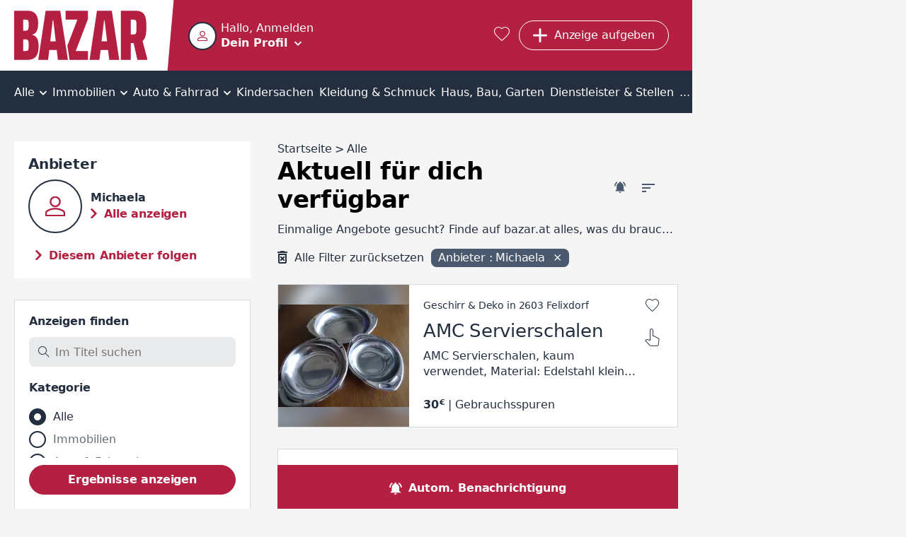

--- FILE ---
content_type: text/html; charset=utf-8
request_url: https://www.bazar.at/l/00-alle/h?ownerId=19811
body_size: 34944
content:
<!DOCTYPE html><html lang="de-AT" data-beasties-container><head>
  <meta charset="utf-8">
  <meta name="viewport" content="width=device-width, initial-scale=1">
  <meta http-equiv="Cache-Control" content="no-cache, no-store, must-revalidate">
  <meta property="og:locale" content="de:DE">
  <base href="/">
  <title>Anzeigen | bazar.at</title>
  <link rel="canonical" href="https://www.bazar.at/l/00-alle/h"><meta property="og:url" content="https://www.bazar.at/l/00-alle/h?ownerId=19811"><meta name="robots" content="noindex, follow" />
    <link rel="icon" type="image/x-icon" href="https://asset.bazar.at/bazarat/version/favicon.ico"><link rel="apple-touch-icon" sizes="57x57" href="https://asset.bazar.at/bazarat/version/apple-icon-57x57.png"><link rel="apple-touch-icon" sizes="60x60" href="https://asset.bazar.at/bazarat/version/apple-icon-60x60.png"><link rel="apple-touch-icon" sizes="72x72" href="https://asset.bazar.at/bazarat/version/apple-icon-72x72.png"><link rel="apple-touch-icon" sizes="76x76" href="https://asset.bazar.at/bazarat/version/apple-icon-76x76.png"><link rel="apple-touch-icon" sizes="114x114" href="https://asset.bazar.at/bazarat/version/apple-icon-114x114.png"><link rel="apple-touch-icon" sizes="120x120" href="https://asset.bazar.at/bazarat/version/apple-icon-120x120.png"><link rel="apple-touch-icon" sizes="144x144" href="https://asset.bazar.at/bazarat/version/apple-icon-144x144.png"><link rel="apple-touch-icon" sizes="152x152" href="https://asset.bazar.at/bazarat/version/apple-icon-152x152.png"><link rel="apple-touch-icon" sizes="180x180" href="https://asset.bazar.at/bazarat/version/apple-icon-180x180.png"><link rel="icon" type="image/png" sizes="192x192" href="https://asset.bazar.at/bazarat/version/android-icon-192x192.png"><link rel="icon" type="image/png" sizes="32x32" href="https://asset.bazar.at/bazarat/version/favicon-32x32.png"><link rel="icon" type="image/png" sizes="96x96" href="https://asset.bazar.at/bazarat/version/favicon-96x96.png"><link rel="icon" type="image/png" sizes="16x16" href="https://asset.bazar.at/bazarat/version/favicon-16x16.png"><link rel="manifest" href="https://asset.bazar.at/bazarat/version/manifest.json"><meta name="msapplication-TileImage" content="https://asset.bazar.at/bazarat/version/ms-icon-144x144.png"><meta property="og:site_name" content="Kostenlose Kleinanzeigen - suchen und finden - bazar.at">  <link rel="preconnect" href="https://asset.bazar.at/bazarat/version"><link rel="dns-prefetch" href="https://asset.bazar.at/bazarat/version">
  <script>
    let isReady = false;
    window.didomiEventListeners = window.didomiEventListeners || [];
    window.didomiEventListeners.push({
      event: 'notice.shown',
      listener: function () {
        if (!isReady && window.location.search.includes('skipInitialNotice=1')) {
          Didomi.notice.hide();
        }
      }
    });
    window.didomiEventListeners.push({
      event: 'sync.ready',
      listener: function () {
        isReady = true;
      }
    });

    window.didomiOnReady = window.didomiOnReady || [];
    window.didomiOnReady.push(function (Didomi) {
        window.bbConsentsLoaded = window.bbConsentsLoaded || [];
        window.bbConsentsLoaded.push(null);
    });
  </script>
  <script type="text/javascript">window.gdprAppliesGlobally=false;(function(){function n(e){if(!window.frames[e]){if(document.body&&document.body.firstChild){var t=document.body;var r=document.createElement("iframe");r.style.display="none";r.name=e;r.title=e;t.insertBefore(r,t.firstChild)}else{setTimeout(function(){n(e)},5)}}}function e(r,a,o,c,s){function e(e,t,r,n){if(typeof r!=="function"){return}if(!window[a]){window[a]=[]}var i=false;if(s){i=s(e,n,r)}if(!i){window[a].push({command:e,version:t,callback:r,parameter:n})}}e.stub=true;e.stubVersion=2;function t(n){if(!window[r]||window[r].stub!==true){return}if(!n.data){return}var i=typeof n.data==="string";var e;try{e=i?JSON.parse(n.data):n.data}catch(t){return}if(e[o]){var a=e[o];window[r](a.command,a.version,function(e,t){var r={};r[c]={returnValue:e,success:t,callId:a.callId};n.source.postMessage(i?JSON.stringify(r):r,"*")},a.parameter)}}if(typeof window[r]!=="function"){window[r]=e;if(window.addEventListener){window.addEventListener("message",t,false)}else{window.attachEvent("onmessage",t)}}}e("__tcfapi","__tcfapiBuffer","__tcfapiCall","__tcfapiReturn");n("__tcfapiLocator");(function(e,t){var r=document.createElement("link");r.rel="preconnect";r.as="script";var n=document.createElement("link");n.rel="dns-prefetch";n.as="script";var i=document.createElement("link");i.rel="preload";i.as="script";var a=document.createElement("script");a.id="spcloader";a.type="text/javascript";a["async"]=true;a.charset="utf-8";var o="https://sdk.privacy-center.org/"+e+"/loader.js?target_type=notice&target="+t;if(window.didomiConfig&&window.didomiConfig.user){var c=window.didomiConfig.user;var s=c.country;var d=c.region;if(s){o=o+"&country="+s;if(d){o=o+"&region="+d}}}r.href="https://sdk.privacy-center.org/";n.href="https://sdk.privacy-center.org/";i.href=o;a.src=o;var f=document.getElementsByTagName("script")[0];f.parentNode.insertBefore(r,f);f.parentNode.insertBefore(n,f);f.parentNode.insertBefore(i,f);f.parentNode.insertBefore(a,f)})("893c340d-e8ae-4a34-8b5f-794afb2ae060","26WRdAia")})();</script>
  <meta name="msapplication-TileColor" content="#ffffff">
  <meta name="theme-color" content="#ffffff">
<link rel="stylesheet" href="https://asset.bazar.at/bazarat/version/styles-FKA6VBXY.css"><style ng-app-id="ng">.scroll-block[_ngcontent-ng-c2240275622]{max-height:100vh;max-height:100dvh;overflow:hidden}.skip-link[_ngcontent-ng-c2240275622]{position:absolute;left:-999px;top:auto;width:1px;height:1px;z-index:5}.skip-link[_ngcontent-ng-c2240275622]:focus{left:10px;top:10px;width:auto;height:auto}</style><style ng-app-id="ng">[_nghost-ng-c1214610592]{display:flex;width:360px;max-width:90%;flex-direction:column;position:fixed;bottom:50%;left:50%;transform:translate(-50%,-50%);z-index:1000}.snack[_ngcontent-ng-c1214610592]{margin-bottom:5px;display:flex;justify-content:space-between;align-items:center;overflow:hidden;padding-right:30px}.time-indicator[_ngcontent-ng-c1214610592]{pointer-events:none;position:absolute;bottom:0;left:0;background-color:#b84100;height:3px;width:0}.time-indicator.success[_ngcontent-ng-c1214610592]{background-color:#166f1e}.time-indicator.info[_ngcontent-ng-c1214610592]{background-color:#33548a}.snack-text[_ngcontent-ng-c1214610592]{pointer-events:none}.bb-button-invert[_ngcontent-ng-c1214610592]{margin-left:16px}.icon-close[_ngcontent-ng-c1214610592]{font-size:12px;cursor:pointer;position:absolute;right:10px;top:10px;transition:transform .25s}.icon-close[_ngcontent-ng-c1214610592]:hover{text-shadow:0 0 1px currentColor}</style><style ng-app-id="ng">.grid[_ngcontent-ng-c898251964]{width:100%;min-height:calc(100vh - 715px)}bb-gpt-ad[_ngcontent-ng-c898251964]{display:block}.sticked[_ngcontent-ng-c898251964]{position:-webkit-sticky;position:sticky;position:-webkit-sticky;top:0;left:0;z-index:3}.sticked.is-sticked[_ngcontent-ng-c898251964]{box-shadow:0 -1px #b42041}@media (min-width: 970px){.grid[_ngcontent-ng-c898251964]{display:flex;min-height:calc(100vh - 362px)}.skyscraper[_ngcontent-ng-c898251964]{display:inline-block;position:-webkit-sticky;position:sticky;position:-webkit-sticky;top:0;left:0;text-align:left}}@media (min-width: 1580px){.grid[_ngcontent-ng-c898251964]{min-height:calc(100vh - 296px)}}</style><style ng-app-id="ng">@media (max-width: 419px){.button-new-article-mobile.bb-button-small-font.with-msgs-count[_ngcontent-ng-c1748771052]{padding-left:15px}}@media (max-width: 499px){.button-requested[_ngcontent-ng-c1748771052]{padding:8px 11px;width:43px}}[_nghost-ng-c1748771052]{position:relative;height:60px;display:flex;background-color:#b42041;color:#fff}.home-page[_nghost-ng-c1748771052]   .user-salutation[_ngcontent-ng-c1748771052]{display:block}.home-page[_nghost-ng-c1748771052]   .text-user-profile[_ngcontent-ng-c1748771052]{display:inline-block}.home-page[_nghost-ng-c1748771052]   .menu-toggle-icon[_ngcontent-ng-c1748771052]{margin:8px 0 0 10px}.home-page[_nghost-ng-c1748771052]   .header-content[_ngcontent-ng-c1748771052]{padding-left:0}.header-content[_ngcontent-ng-c1748771052]{display:flex;height:100%;width:100%;min-width:0;align-items:center;padding-left:10px}.user-info-head[_ngcontent-ng-c1748771052]{display:flex;cursor:pointer;min-height:40px;overflow:hidden}bb-user-img[_ngcontent-ng-c1748771052]{height:40px;width:40px;min-width:40px;margin-top:1px}.user-texting[_ngcontent-ng-c1748771052]{min-width:0;margin-left:6px}.user-salutation[_ngcontent-ng-c1748771052]{display:none;width:100%;text-overflow:ellipsis;white-space:nowrap;overflow:hidden}.text-user-profile[_ngcontent-ng-c1748771052]{display:none;font-weight:700;-webkit-text-decoration-color:transparent;text-decoration-color:transparent;-webkit-text-decoration-line:underline;text-decoration-line:underline;text-underline-offset:.15em;transition:text-decoration-color .25s cubic-bezier(0,.8,0,.5);text-decoration-thickness:2px;text-decoration-thickness:max(2px,.1em)}.user-info-head[_ngcontent-ng-c1748771052]:hover   .text-user-profile[_ngcontent-ng-c1748771052]{-webkit-text-decoration-color:currentColor;text-decoration-color:currentColor}.menu-toggle-icon[_ngcontent-ng-c1748771052]{font-size:10px;line-height:10px;display:inline-block;margin:18px 0 0}.button-requested[_ngcontent-ng-c1748771052]{display:flex}.button-new-article-desktop[_ngcontent-ng-c1748771052]{display:none}.button-new-article-mobile.with-msgs-count[_ngcontent-ng-c1748771052]{width:43px}.button-new-article-mobile.with-msgs-count[_ngcontent-ng-c1748771052]   .add-article-text[_ngcontent-ng-c1748771052], .header-button-text[_ngcontent-ng-c1748771052], .header-button-count[_ngcontent-ng-c1748771052]{display:none}@keyframes _ngcontent-ng-c1748771052_shake{0%,to,20%,53%,80%{transition-timing-function:cubic-bezier(.215,.61,.355,1);transform:translateZ(0)}40%,43%{transition-timing-function:cubic-bezier(.755,.05,.855,.06);transform:translate3d(0,-15px,0)}70%{transition-timing-function:cubic-bezier(.755,.05,.855,.06);transform:translate3d(0,-7px,0)}90%{transform:translate3d(0,-2px,0)}}.badge-unrevealed[_ngcontent-ng-c1748771052]:after{animation:1.2s _ngcontent-ng-c1748771052_shake infinite;content:"";width:8px;height:8px;background:#fff;border-radius:50%;position:absolute;top:4px;right:4px;transition:opacity .5s}.badge-unrevealed[_ngcontent-ng-c1748771052]:hover:after{opacity:0}[bb-button-with-icon][_ngcontent-ng-c1748771052]{margin-right:.8rem}.bb-button-small-font[_ngcontent-ng-c1748771052]{max-width:112px}.user-info-container[_ngcontent-ng-c1748771052]{margin-right:auto;box-sizing:border-box;min-width:57px}.user-menu-container[_ngcontent-ng-c1748771052]{position:fixed;top:0;left:0;width:100%;z-index:3;height:var(--vh100, 100vh);display:flex;flex-direction:column;background-color:#b42041}.user-menu-container[_ngcontent-ng-c1748771052]   .user-salutation[_ngcontent-ng-c1748771052]{display:block}.user-menu-container[_ngcontent-ng-c1748771052]   .text-user-profile[_ngcontent-ng-c1748771052]{display:inline-block}.user-menu-container[_ngcontent-ng-c1748771052]   .menu-toggle-icon[_ngcontent-ng-c1748771052]{margin:8px 0 0 10px}.user-menu-container[_ngcontent-ng-c1748771052]   .user-info-head[_ngcontent-ng-c1748771052]{height:100px;width:100%;box-sizing:border-box;padding:28px 0 0 10px}.user-menu-container[_ngcontent-ng-c1748771052]   .user-texting[_ngcontent-ng-c1748771052]{width:calc(100% - 70px)}.user-menu-close[_ngcontent-ng-c1748771052]{position:absolute;right:10px;top:10px;cursor:pointer}.admin-bar[_ngcontent-ng-c1748771052]{background:#232f3f;padding:12px}.favorites-link[_ngcontent-ng-c1748771052]{color:#fff;font-size:1.25rem;margin:0 .8rem;display:block}.favorites-link[_ngcontent-ng-c1748771052]:hover   i[_ngcontent-ng-c1748771052]{text-shadow:0 0 1px currentColor;transform:scale(1.1)}@media (min-width: 420px){.button-new-article-mobile.with-msgs-count[_ngcontent-ng-c1748771052]{width:auto}.button-new-article-mobile.with-msgs-count[_ngcontent-ng-c1748771052]   .add-article-text[_ngcontent-ng-c1748771052]{display:inline}}@media (min-width: 500px){.header-button-count[_ngcontent-ng-c1748771052]{display:inline}}@media (min-width: 600px){.user-salutation[_ngcontent-ng-c1748771052]{display:block}.text-user-profile[_ngcontent-ng-c1748771052]{display:inline-block}.menu-toggle-icon[_ngcontent-ng-c1748771052]{margin:8px 0 0 10px}}@media (min-width: 970px){[_nghost-ng-c1748771052]{height:100px}.home-page[_nghost-ng-c1748771052]{height:60px}.header-content[_ngcontent-ng-c1748771052]{padding-left:50px}.logo[_ngcontent-ng-c1748771052]{padding-right:8px}.logo[_ngcontent-ng-c1748771052]   img[_ngcontent-ng-c1748771052]{height:70px}.logo[_ngcontent-ng-c1748771052]:after{right:-25px;width:30px}.user-menu-container[_ngcontent-ng-c1748771052]{position:relative;box-shadow:0 1px 1px 99999px #00000040;top:unset;left:unset;height:60px;width:274px}.user-info-container[_ngcontent-ng-c1748771052]{margin-left:-9px}.user-info-container[_ngcontent-ng-c1748771052]   .user-info-head[_ngcontent-ng-c1748771052]{padding:9px}.button-new-article-mobile[_ngcontent-ng-c1748771052], .button-new-article-mobile.bb-button-small-font[_ngcontent-ng-c1748771052]{display:none}.button-new-article-desktop[_ngcontent-ng-c1748771052]{display:inline-flex;width:auto;white-space:nowrap}}@media (min-width: 1450px){.header-button-text[_ngcontent-ng-c1748771052]{display:initial;white-space:nowrap}.header-button-count[_ngcontent-ng-c1748771052]{display:none}}</style><style ng-app-id="ng">.info-bar[_ngcontent-ng-c536852448]{display:flex;position:relative;box-sizing:border-box;color:#000;padding:10px 45px 10px 30px;align-items:center;min-height:58px}.info-bar[_ngcontent-ng-c536852448]   .icon-corner-right[_ngcontent-ng-c536852448]{top:calc(50% - 10px)}@media (min-width: 970px){.info-bar[_ngcontent-ng-c536852448]{justify-content:center;padding:10px 30px}}</style><style ng-app-id="ng">[_nghost-ng-c3102942649]{display:block;background:#232f3f;color:#fff;font-weight:700}.inner-box[_ngcontent-ng-c3102942649]{padding-top:40px;padding-bottom:40px;box-sizing:border-box}@media (max-width: 969px){.inner-box[_ngcontent-ng-c3102942649]{padding-left:20px}}.related[_ngcontent-ng-c3102942649]{margin-top:18px}.sitemap[_ngcontent-ng-c3102942649]{margin-top:43px}.socials[_ngcontent-ng-c3102942649]{margin-top:43px;text-align:center;line-height:24px}.socials[_ngcontent-ng-c3102942649]   a[_ngcontent-ng-c3102942649]{color:#fff}.socials[_ngcontent-ng-c3102942649]   a[_ngcontent-ng-c3102942649]:not(:last-child):after{content:"|";padding:0 6px;font-weight:400}.socials-text[_ngcontent-ng-c3102942649]{font-weight:400;padding-right:6px}@media (min-width: 970px){.inner-box[_ngcontent-ng-c3102942649]{padding-top:90px;padding-bottom:100px}.related[_ngcontent-ng-c3102942649], .sitemap[_ngcontent-ng-c3102942649]{margin-top:20px}.socials[_ngcontent-ng-c3102942649]{display:flex;text-align:left}}</style><style ng-app-id="ng">[_nghost-ng-c1068177158]{display:block;height:100%;width:100%;position:relative}.user-image[_ngcontent-ng-c1068177158]{object-fit:cover;border:2px solid #232f3f;border-radius:50%;background-color:#fff;height:100%;width:100%;display:block;box-sizing:border-box}.icon-user-no-image[_ngcontent-ng-c1068177158]{display:block;height:100%;width:100%;background-repeat:no-repeat;background-size:100%;background-image:url("data:image/svg+xml,%3Csvg version='1.1' xmlns='http://www.w3.org/2000/svg' width='1024' height='1024' viewBox='0 0 1024 1024'%3E%3Cpath fill='%23b42041' d='M481.5 1.678c-26.111 2.952-51.66 9.557-75.667 19.5-96.026 39.77-171.167 134.516-171.167 256.25 0 152.662 124.672 277.333 277.333 277.333 121.734 0 216.48-75.141 256.25-171.167s25.904-216.179-60.167-302.25c-64.553-64.553-148.251-88.522-226.583-79.667zM545.25 87.262c36.175 6.172 71.623 23.54 102.5 54.417 61.754 61.754 69.546 141.936 41.667 209.25s-90.071 118.5-177.417 118.5c-106.544 0-192-85.456-192-192 0-87.346 51.186-149.538 118.5-177.417 33.657-13.939 70.575-18.922 106.75-12.75zM512 586.762c-85.455 0-205.13 20.204-309.25 61.917-52.060 20.856-100.253 46.978-137.75 81.583s-65 80.574-65 133.833v160h1024v-160c0-53.266-27.502-99.224-65-133.833s-85.689-60.813-137.75-81.667c-104.121-41.708-223.799-61.833-309.25-61.833zM512 672.095c71.178 0 186.112 19.143 277.5 55.75 45.694 18.304 85.555 41.060 111.583 65.083s37.583 46.396 37.583 71.167v74.667h-853.333v-74.667c0-24.757 11.554-47.144 37.583-71.167s65.889-46.777 111.583-65.083c91.389-36.613 206.326-55.75 277.5-55.75z'%3E%3C/path%3E%3C/svg%3E%0A");transform:scale(.4)}</style><style ng-app-id="ng">.bb-badge[_ngcontent-ng-c2122806299]{position:absolute;left:0;bottom:0}</style><style ng-app-id="ng">[_nghost-ng-c2322419661]{display:block;font-size:0;text-align:center;overflow:hidden}.empty[_nghost-ng-c2322419661]{display:none}.empty[_nghost-ng-c2322419661]   .inner[_ngcontent-ng-c2322419661]{margin-bottom:0}.inner[_ngcontent-ng-c2322419661]{display:inline-block;position:relative;z-index:0}</style><style ng-app-id="ng">[_nghost-ng-c301072560]{position:relative;width:100%;display:block}ul[_ngcontent-ng-c301072560]{overflow:auto;background-color:#232f3f;color:#fff;list-style:none;width:100%;display:flex;position:relative;align-items:center;font-size:16px;line-height:22px;box-sizing:border-box;margin:0;padding:0}li[_ngcontent-ng-c301072560]{position:relative;flex-grow:2;text-align:center;text-decoration:none;cursor:pointer;white-space:nowrap;display:inline-block}li[_ngcontent-ng-c301072560]   a[_ngcontent-ng-c301072560], li[_ngcontent-ng-c301072560]   div[_ngcontent-ng-c301072560]{display:block;padding-top:10px;padding-bottom:7px;color:#fff}li[_ngcontent-ng-c301072560]:not(.last)   a[_ngcontent-ng-c301072560], li[_ngcontent-ng-c301072560]:not(.last)   div[_ngcontent-ng-c301072560]{padding-right:12px}li[_ngcontent-ng-c301072560]:not(.first)   a[_ngcontent-ng-c301072560], li[_ngcontent-ng-c301072560]:not(.first)   div[_ngcontent-ng-c301072560]{padding-left:12px}li.first[_ngcontent-ng-c301072560]{position:-webkit-sticky;position:sticky;position:-webkit-sticky;top:0;left:0;z-index:1;background-color:#232f3f;margin-left:0;flex-grow:1;text-align:left}li.last[_ngcontent-ng-c301072560]{margin-right:0;flex-grow:1;text-align:right}li[_ngcontent-ng-c301072560]:hover, li.selected[_ngcontent-ng-c301072560]{background-color:#4a596e}i.icon-before[_ngcontent-ng-c301072560]{font-size:18px;margin-right:10px}i.icon-after[_ngcontent-ng-c301072560]{font-size:10px;margin-left:2px}i.icon-padding-left[_ngcontent-ng-c301072560]{padding-left:0}.menu-link[_ngcontent-ng-c301072560]{color:#fff;overflow:hidden;height:100%;width:100%}@media (max-width: 1720px) and (min-width: 970px){i.icon-before[_ngcontent-ng-c301072560]{display:none}}@media (min-width: 970px){li[_ngcontent-ng-c301072560]   a[_ngcontent-ng-c301072560], li[_ngcontent-ng-c301072560]   div[_ngcontent-ng-c301072560]{padding-top:20px;padding-bottom:18px}li[_ngcontent-ng-c301072560]:not(.last)   a[_ngcontent-ng-c301072560], li[_ngcontent-ng-c301072560]:not(.last)   div[_ngcontent-ng-c301072560]{padding-right:4px}li[_ngcontent-ng-c301072560]:not(.first)   a[_ngcontent-ng-c301072560], li[_ngcontent-ng-c301072560]:not(.first)   div[_ngcontent-ng-c301072560]{padding-left:4px}}</style><style ng-app-id="ng">.list-description[_ngcontent-ng-c3061220127]{font-size:16px;letter-spacing:0;line-height:22px;color:#232f3f;text-overflow:ellipsis;white-space:nowrap;overflow:hidden;margin:0 10px 10px}bb-filter-chips[_ngcontent-ng-c3061220127]{margin-bottom:3px;padding:0 10px}@media (min-width: 970px){.list-description[_ngcontent-ng-c3061220127]{margin:0 0 16px}bb-filter-chips[_ngcontent-ng-c3061220127]{margin-bottom:19px;padding:0}}</style><style ng-app-id="ng">[_nghost-ng-c3061220127]{display:block;padding-top:16px}.similar-items-title[_ngcontent-ng-c3061220127], .inactive-items-title[_ngcontent-ng-c3061220127]{margin:0 10px 10px}.bb-feedback[_ngcontent-ng-c3061220127]{margin:10px 10px 20px}.extend-filter-btn[_ngcontent-ng-c3061220127]{display:block;margin:0 auto 10px;width:calc(100% - 20px)}.list-item[_ngcontent-ng-c3061220127]{margin-bottom:10px}.list-item[_ngcontent-ng-c3061220127]:last-of-type{margin-bottom:30px}bb-contact-box[_ngcontent-ng-c3061220127]   .bb-link-before[_ngcontent-ng-c3061220127]{margin-bottom:20px;margin-left:10px;word-break:break-word}bb-cms-snippet[_ngcontent-ng-c3061220127], bb-rss-reader[_ngcontent-ng-c3061220127]{margin-bottom:30px}bb-paginator[_ngcontent-ng-c3061220127]{margin:0 5px 30px}.mobile-breadcrumb[_ngcontent-ng-c3061220127]{margin:0 20px 30px}bb-searchagent[_ngcontent-ng-c3061220127]{margin-bottom:30px;padding:20px 10px}bb-newsletter[_ngcontent-ng-c3061220127]{padding:20px}@media (min-width: 970px){[_nghost-ng-c3061220127]{padding-top:40px}bb-searchagent[_ngcontent-ng-c3061220127]{padding:20px}.similar-items-title[_ngcontent-ng-c3061220127], .inactive-items-title[_ngcontent-ng-c3061220127]{margin:0}.bb-feedback[_ngcontent-ng-c3061220127]{margin:0 0 20px}.similar-items-title[_ngcontent-ng-c3061220127], .inactive-items-title[_ngcontent-ng-c3061220127]{margin-bottom:20px}.extend-filter-btn[_ngcontent-ng-c3061220127]{display:none}.list-item[_ngcontent-ng-c3061220127]{margin-bottom:30px}bb-paginator[_ngcontent-ng-c3061220127]{margin-bottom:30px}bb-contact-box[_ngcontent-ng-c3061220127]{margin-bottom:30px;padding:20px 20px 0}bb-contact-box[_ngcontent-ng-c3061220127]   a[_ngcontent-ng-c3061220127]{margin-left:0}}</style><style ng-app-id="ng">bb-filter[_ngcontent-ng-c1208839768]{display:none;position:fixed;z-index:100;top:0;left:0;height:var(--vh100, 100vh);width:100%;background-color:#fff;padding:10px 10px 0}bb-filter.show-filter[_ngcontent-ng-c1208839768]{display:block}bb-rss-reader[_ngcontent-ng-c1208839768]{margin-bottom:30px}.extras-col[_ngcontent-ng-c1208839768]{min-width:300px}.bb-feedback[_ngcontent-ng-c1208839768]{margin:10px 10px 20px}.searchagent-mobile-feedback[_ngcontent-ng-c1208839768]{position:fixed;top:0;z-index:100;background:#4a596e;width:100%;color:#fff}.searchagent-mobile-feedback[_ngcontent-ng-c1208839768]   .message[_ngcontent-ng-c1208839768]{font-size:20px;font-weight:700;letter-spacing:-.2px;line-height:26px;margin:27px 10px 26px 60px}.searchagent-mobile-feedback[_ngcontent-ng-c1208839768]   .icon-check[_ngcontent-ng-c1208839768]{font-size:12px;position:absolute;top:22px;left:10px;padding:12px;border:1px solid #FFFFFF;border-radius:50%}.searchagent-mobile-feedback[_ngcontent-ng-c1208839768]   .icon-close[_ngcontent-ng-c1208839768]{cursor:pointer;position:absolute;right:0;font-size:20px;display:block;margin:10px}bb-cms-snippet[_ngcontent-ng-c1208839768]{margin:0 10px 30px}@media (min-width: 970px){bb-filter[_ngcontent-ng-c1208839768]{display:block;z-index:unset;position:relative;height:auto;margin-bottom:30px;padding:20px 20px 10px;border:1px solid #d8dbe2}.aside-wrapper[_ngcontent-ng-c1208839768]{display:flex}aside[_ngcontent-ng-c1208839768]{width:334px}.bb-feedback[_ngcontent-ng-c1208839768]{margin:0 0 20px}bb-cms-snippet[_ngcontent-ng-c1208839768]{margin:0 0 30px}}</style><style ng-app-id="ng">[_nghost-ng-c3069256701]{font-size:16px;font-weight:700;color:#fff;line-height:24px;letter-spacing:-.16px;display:flex;box-sizing:border-box;position:-webkit-sticky;position:sticky;position:-webkit-sticky;bottom:0;width:100%;cursor:pointer;background-color:#4a596e}.searchagent[_ngcontent-ng-c3069256701], .filter[_ngcontent-ng-c3069256701]{flex-grow:1;text-align:center;padding:21px 10px 17px;display:flex;align-items:center;justify-content:center}.searchagent[_ngcontent-ng-c3069256701]:hover, .filter[_ngcontent-ng-c3069256701]:hover{background-color:#232f3f}.searchagent[_ngcontent-ng-c3069256701]   span[_ngcontent-ng-c3069256701], .filter[_ngcontent-ng-c3069256701]   span[_ngcontent-ng-c3069256701]{margin-left:10px}.filter[_ngcontent-ng-c3069256701]{border-left:#232f3f 1px solid}.icon-bell-ringing[_ngcontent-ng-c3069256701]{font-size:17px}.icon-filter[_ngcontent-ng-c3069256701]{font-size:15px;font-weight:700}@media (min-width: 970px){[_nghost-ng-c3069256701]{background-color:#b42041}.filter[_ngcontent-ng-c3069256701]{display:none}.searchagent[_ngcontent-ng-c3069256701], .filter[_ngcontent-ng-c3069256701]{transition:background-color .25s}.searchagent[_ngcontent-ng-c3069256701]:hover, .filter[_ngcontent-ng-c3069256701]:hover{background-color:#75142a}}</style><style ng-app-id="ng">[_nghost-ng-c3333799994]{display:block;background-color:#fff;position:relative;padding:20px;margin-top:30px}.hide[_nghost-ng-c3333799994]{display:none}.in-modal[_nghost-ng-c3333799994]{padding:0;margin-top:auto}.wrapper[_ngcontent-ng-c3333799994]{max-width:800px;margin:0 auto}h3[_ngcontent-ng-c3333799994]{margin-bottom:10px;font-size:20px;letter-spacing:-.2px}.newsletter-desc[_ngcontent-ng-c3333799994]{font-size:16px;letter-spacing:-.16px;line-height:22px;color:#232f3f;font-weight:700;margin-bottom:20px}bb-input[_ngcontent-ng-c3333799994], bb-checkbox[_ngcontent-ng-c3333799994]{margin-bottom:20px}.submit-btn[_ngcontent-ng-c3333799994]{margin-bottom:10px}.note[_ngcontent-ng-c3333799994]{font-size:16px;letter-spacing:0;line-height:22px;color:#232f3f}@media (min-width: 700px){.in-modal[_nghost-ng-c3333799994]{margin-top:0}bb-dialog[_ngcontent-ng-c3333799994]{width:780px;max-width:min(780px,80vw)}}</style><style ng-app-id="ng">[_nghost-ng-c923252318]{display:block;margin:30px 20px}h3[_ngcontent-ng-c923252318]{margin-bottom:12px}.box[_ngcontent-ng-c923252318]{display:block;flex:1;margin-bottom:30px}.box[_ngcontent-ng-c923252318]:last-child{margin-bottom:0}@media (min-width: 970px){[_nghost-ng-c923252318]{max-width:1250px;margin:50px auto}.box-count-4[_nghost-ng-c923252318]{max-width:1670px}.columns[_ngcontent-ng-c923252318]{display:flex;flex-direction:row;justify-content:space-between;margin-left:-20px}.box[_ngcontent-ng-c923252318]{margin-bottom:0;margin-left:20px}}</style><style ng-app-id="ng">.list-title[_ngcontent-ng-c3277165864]{padding:10px 20px;background-color:#232f3f;color:#fff;font-weight:700}.list-desktop[_ngcontent-ng-c3277165864]{max-width:350px;background-color:#fff;max-height:600px;overflow-y:auto;margin-bottom:30px;padding:20px}.list-desktop[_ngcontent-ng-c3277165864]   bb-horizontal-ad-list-item[_ngcontent-ng-c3277165864]{display:block;padding-bottom:30px;border-bottom:1px solid #d8dbe2;margin-bottom:30px}.list-desktop[_ngcontent-ng-c3277165864]   bb-horizontal-ad-list-item[_ngcontent-ng-c3277165864]:last-child{padding-bottom:10px;border:none;margin-bottom:0}</style><style ng-app-id="ng">[_nghost-ng-c2471726288]{display:block;width:100%}.position-top[_nghost-ng-c2471726288]{margin-bottom:20px}.position-center[_nghost-ng-c2471726288]{margin-top:20px;margin-bottom:20px}.bb-feedback[_ngcontent-ng-c2471726288]{width:100%}.bb-feedback-w-action[_ngcontent-ng-c2471726288]{text-decoration:underline;cursor:pointer}.bb-feedback-w-action[_ngcontent-ng-c2471726288]:hover{text-decoration-thickness:2px}</style><style ng-app-id="ng">[_nghost-ng-c1195315992]{position:absolute;z-index:-1;height:0;opacity:0}</style><style ng-app-id="ng">.hidden-field[_nghost-ng-c1418326736]{display:none}.disabled[_nghost-ng-c1418326736]   input[_ngcontent-ng-c1418326736], .disabled[_nghost-ng-c1418326736]   textarea[_ngcontent-ng-c1418326736]{opacity:.65}.clickable[_nghost-ng-c1418326736]   input[_ngcontent-ng-c1418326736], .clickable[_nghost-ng-c1418326736]   label[_ngcontent-ng-c1418326736]{cursor:pointer}[_nghost-ng-c1418326736]{font-size:16px;color:#232f3f;display:flex;flex-flow:column}[_nghost-ng-c1418326736]   input[_ngcontent-ng-c1418326736], [_nghost-ng-c1418326736]   textarea[_ngcontent-ng-c1418326736]{font-size:16px;color:#232f3f;box-sizing:border-box;border-radius:8px;border-width:0;background-color:#e9eaeb;padding:13px 20px 12px}.huge-label-font[_nghost-ng-c1418326736]   label[_ngcontent-ng-c1418326736]{line-height:26px;letter-spacing:-.2px;font-size:20px}label[_ngcontent-ng-c1418326736]{font-size:16px;font-weight:700;letter-spacing:-.16px;color:#232f3f;display:block;margin-bottom:13px;text-align:left;margin-top:auto}.mandatory-desc[_ngcontent-ng-c1418326736]{font-weight:400;color:#232f3fa7}.validation-error[_nghost-ng-c1418326736]   input[_ngcontent-ng-c1418326736], .validation-error[_nghost-ng-c1418326736]   textarea[_ngcontent-ng-c1418326736], .validation-error[_nghost-ng-c1418326736]   .select[_ngcontent-ng-c1418326736]{color:#b42041;background-color:#b420411a;border:2px solid #b42041;font-weight:700}.validation-error[_nghost-ng-c1418326736]   input[_ngcontent-ng-c1418326736]::placeholder, .validation-error[_nghost-ng-c1418326736]   textarea[_ngcontent-ng-c1418326736]::placeholder, .validation-error[_nghost-ng-c1418326736]   .select[_ngcontent-ng-c1418326736]::placeholder{color:#b42041}.error-in-white   .validation-error[_nghost-ng-c1418326736]   input[_ngcontent-ng-c1418326736], .error-in-white   .validation-error[_nghost-ng-c1418326736]   textarea[_ngcontent-ng-c1418326736], .error-in-white   .validation-error[_nghost-ng-c1418326736]   .select[_ngcontent-ng-c1418326736]{background-color:#e9eaeb;border:2px solid #E9EAEB}.error-in-white   .validation-error[_nghost-ng-c1418326736]   input[_ngcontent-ng-c1418326736]::placeholder, .error-in-white   .validation-error[_nghost-ng-c1418326736]   textarea[_ngcontent-ng-c1418326736]::placeholder, .error-in-white   .validation-error[_nghost-ng-c1418326736]   .select[_ngcontent-ng-c1418326736]::placeholder{color:#b42041}.validation-error[_nghost-ng-c1418326736]   label[_ngcontent-ng-c1418326736]{color:#b42041}.validation-error[_nghost-ng-c1418326736]   label[_ngcontent-ng-c1418326736]:before{content:var(--alert)}</style><style ng-app-id="ng">[_nghost-ng-c1418326736]{display:flex;box-sizing:border-box;position:relative}.align-with-labeled[_nghost-ng-c1418326736]{margin-top:40px}[_nghost-ng-c1418326736]:hover   [_ngcontent-ng-c1418326736]:not(input:checked~.checkmark).checkmark{transform:scale(1.08)}.disabled[_nghost-ng-c1418326736]   label[_ngcontent-ng-c1418326736]{cursor:default}.disabled[_nghost-ng-c1418326736]   .checkmark[_ngcontent-ng-c1418326736]{opacity:.5}.validation-error[_nghost-ng-c1418326736]   .checkmark[_ngcontent-ng-c1418326736]{border:2px solid #b42041}.validation-error[_nghost-ng-c1418326736]   .checkbox-label[_ngcontent-ng-c1418326736]{color:#b42041;font-weight:700}.validation-error[_nghost-ng-c1418326736]   .checkbox-label[_ngcontent-ng-c1418326736]:before{margin-right:5px;content:var(--alert)}.validation-error[_nghost-ng-c1418326736]   label[_ngcontent-ng-c1418326736]:before{content:""}label[_ngcontent-ng-c1418326736]{display:block;position:relative;cursor:pointer;overflow:unset;margin:0}input[_ngcontent-ng-c1418326736]{display:none}.checkmark[_ngcontent-ng-c1418326736]{position:absolute;top:0;left:0;width:20px;height:20px;background-color:#fff;border:2px solid #232f3f;border-radius:4px;transition:transform .25s}input[_ngcontent-ng-c1418326736]:checked ~ .checkmark[_ngcontent-ng-c1418326736]{background-color:#232f3f}.checkmark[_ngcontent-ng-c1418326736]:after{content:"";position:absolute;display:none;left:5px;top:0;width:8px;height:14px;border:solid #FFFFFF;border-width:0 2px 2px 0;-webkit-transform:rotate(45deg);-ms-transform:rotate(45deg);transform:rotate(45deg)}input[_ngcontent-ng-c1418326736]:checked ~ .checkmark[_ngcontent-ng-c1418326736]:after{display:block}.checkbox-label[_ngcontent-ng-c1418326736]{display:block;max-width:100%;line-height:24px;margin-left:37px;font-weight:400;color:#4a596e;white-space:pre-wrap}[_nghost-ng-c1418326736]:hover   .checkbox-label[_ngcontent-ng-c1418326736], input[_ngcontent-ng-c1418326736]:checked ~ .checkbox-label[_ngcontent-ng-c1418326736]{color:#232f3f}[_nghost-ng-c1418326736]:hover   input[_ngcontent-ng-c1418326736]:checked ~ .checkbox-label[_ngcontent-ng-c1418326736]{color:#000}</style><style ng-app-id="ng">[_nghost-ng-c1353320731]{padding:8px 19px;box-sizing:border-box;height:42px;display:inline-flex;align-items:center}.bb-button-centered[_nghost-ng-c1353320731]{justify-content:center}.bb-button-small-font[_nghost-ng-c1353320731]{padding:6px 10px;font-size:14px;line-height:14px;display:inline-flex}.bb-button-small-font[_nghost-ng-c1353320731]   i[_ngcontent-ng-c1353320731]{font-size:12px}.bb-button-navigation[_nghost-ng-c1353320731]   i.left[_ngcontent-ng-c1353320731]{float:left;margin-right:10px}.bb-button-navigation[_nghost-ng-c1353320731]   i.icon-chevron-left[_ngcontent-ng-c1353320731]{font-size:14px}.bb-button-navigation[_nghost-ng-c1353320731]   i.icon-chevron-right[_ngcontent-ng-c1353320731]{font-size:14px}.next[_nghost-ng-c1353320731]   i.right[_ngcontent-ng-c1353320731]{position:absolute;right:19px;margin-left:0}i[_ngcontent-ng-c1353320731]{font-size:18px;position:relative}i.icon-plus[_ngcontent-ng-c1353320731], i.icon-requests[_ngcontent-ng-c1353320731]{font-size:20px}i.icon-inquiry[_ngcontent-ng-c1353320731]{font-size:24px}i.left[_ngcontent-ng-c1353320731]{margin-right:10px}i.right[_ngcontent-ng-c1353320731]{padding-left:10px;margin-left:auto}@media (min-width: 970px){.bb-button-large-d[_nghost-ng-c1353320731]{padding:18px 20px;height:68px}.bb-button-large-d[_nghost-ng-c1353320731]   i[_ngcontent-ng-c1353320731]{font-size:22px;top:0}}</style><style ng-app-id="ng">.inner[_ngcontent-ng-c2285461495]{color:#b42041;line-height:18px;letter-spacing:-.14px;font-size:14px;font-weight:400;display:block;box-sizing:border-box;max-height:0;opacity:0}.error-in-white   [_nghost-ng-c2285461495]   .inner[_ngcontent-ng-c2285461495]{color:#fff}.inner.showed[_ngcontent-ng-c2285461495]{max-height:50px;transition:all .25s ease-in 50ms;opacity:1}.gap[_ngcontent-ng-c2285461495]{height:10px}</style><style ng-app-id="ng">.hidden-field[_nghost-ng-c1836671993]{display:none}.disabled[_nghost-ng-c1836671993]   input[_ngcontent-ng-c1836671993], .disabled[_nghost-ng-c1836671993]   textarea[_ngcontent-ng-c1836671993]{opacity:.65}.clickable[_nghost-ng-c1836671993]   input[_ngcontent-ng-c1836671993], .clickable[_nghost-ng-c1836671993]   label[_ngcontent-ng-c1836671993]{cursor:pointer}[_nghost-ng-c1836671993]{font-size:16px;color:#232f3f;display:flex;flex-flow:column}[_nghost-ng-c1836671993]   input[_ngcontent-ng-c1836671993], [_nghost-ng-c1836671993]   textarea[_ngcontent-ng-c1836671993]{font-size:16px;color:#232f3f;box-sizing:border-box;border-radius:8px;border-width:0;background-color:#e9eaeb;padding:13px 20px 12px}.huge-label-font[_nghost-ng-c1836671993]   label[_ngcontent-ng-c1836671993]{line-height:26px;letter-spacing:-.2px;font-size:20px}label[_ngcontent-ng-c1836671993]{font-size:16px;font-weight:700;letter-spacing:-.16px;color:#232f3f;display:block;margin-bottom:13px;text-align:left;margin-top:auto}.mandatory-desc[_ngcontent-ng-c1836671993]{font-weight:400;color:#232f3fa7}.validation-error[_nghost-ng-c1836671993]   input[_ngcontent-ng-c1836671993], .validation-error[_nghost-ng-c1836671993]   textarea[_ngcontent-ng-c1836671993], .validation-error[_nghost-ng-c1836671993]   .select[_ngcontent-ng-c1836671993]{color:#b42041;background-color:#b420411a;border:2px solid #b42041;font-weight:700}.validation-error[_nghost-ng-c1836671993]   input[_ngcontent-ng-c1836671993]::placeholder, .validation-error[_nghost-ng-c1836671993]   textarea[_ngcontent-ng-c1836671993]::placeholder, .validation-error[_nghost-ng-c1836671993]   .select[_ngcontent-ng-c1836671993]::placeholder{color:#b42041}.error-in-white   .validation-error[_nghost-ng-c1836671993]   input[_ngcontent-ng-c1836671993], .error-in-white   .validation-error[_nghost-ng-c1836671993]   textarea[_ngcontent-ng-c1836671993], .error-in-white   .validation-error[_nghost-ng-c1836671993]   .select[_ngcontent-ng-c1836671993]{background-color:#e9eaeb;border:2px solid #E9EAEB}.error-in-white   .validation-error[_nghost-ng-c1836671993]   input[_ngcontent-ng-c1836671993]::placeholder, .error-in-white   .validation-error[_nghost-ng-c1836671993]   textarea[_ngcontent-ng-c1836671993]::placeholder, .error-in-white   .validation-error[_nghost-ng-c1836671993]   .select[_ngcontent-ng-c1836671993]::placeholder{color:#b42041}.validation-error[_nghost-ng-c1836671993]   label[_ngcontent-ng-c1836671993]{color:#b42041}.validation-error[_nghost-ng-c1836671993]   label[_ngcontent-ng-c1836671993]:before{content:var(--alert)}</style><style ng-app-id="ng">.raw-input[_ngcontent-ng-c1836671993]{position:relative;width:100%}.raw-input.left[_ngcontent-ng-c1836671993]   input[_ngcontent-ng-c1836671993]{padding:13px 20px 12px 37px}.raw-input.left[_ngcontent-ng-c1836671993]   i[_ngcontent-ng-c1836671993]{left:10px}.raw-input.right[_ngcontent-ng-c1836671993]   input[_ngcontent-ng-c1836671993]{padding:13px 37px 12px 20px}.raw-input.right[_ngcontent-ng-c1836671993]   i[_ngcontent-ng-c1836671993]{right:16px}.password-toggle[_ngcontent-ng-c1836671993]{opacity:.5;cursor:pointer}.password-toggle.password-visible[_ngcontent-ng-c1836671993]:after{content:"/";font-style:italic;position:absolute;font-size:32px;font-weight:700;text-shadow:0 0 1px #fff;transform:translate(6px,-27px)}input[_ngcontent-ng-c1836671993]{width:100%;height:42px}input.with-border[_ngcontent-ng-c1836671993]{border:1px solid #D6D6D6}i[_ngcontent-ng-c1836671993]{position:absolute;top:50%;margin-top:-8px;font-size:16px;width:16px}</style><style ng-app-id="ng">[_nghost-ng-c2416929743]{display:flex;flex-direction:column;box-sizing:border-box;background:#fff}h2[_ngcontent-ng-c2416929743]{margin:0 10px 7px 0;color:#232f3f}.image-box[_ngcontent-ng-c2416929743]{position:relative;margin-left:10px;display:flex;margin-bottom:9px}.image-box[_ngcontent-ng-c2416929743]   bb-user-img[_ngcontent-ng-c2416929743]{min-width:76px;width:76px;height:76px}.image-header[_ngcontent-ng-c2416929743]{display:flex;flex-flow:column;justify-content:center;padding-left:20px;overflow:hidden}.label[_ngcontent-ng-c2416929743]{font-size:16px;letter-spacing:-.16px;line-height:22px;color:#232f3f;font-weight:700;overflow:hidden;text-overflow:ellipsis}.text[_ngcontent-ng-c2416929743]{font-size:16px;letter-spacing:0;line-height:22px;color:#232f3f;color:#4a596e}@media (min-width: 970px){.image-box[_ngcontent-ng-c2416929743]{margin-left:0;margin-bottom:20px}h2[_ngcontent-ng-c2416929743]{margin:0 0 10px;text-align:left}.image-header[_ngcontent-ng-c2416929743]{padding-left:12px}}</style><style ng-app-id="ng">h3[_ngcontent-ng-c643166337]{margin-bottom:12px}</style><script type="application/ld+json">{"@context":"https://schema.org/","@type":"SearchResultpage","breadcrumb":{"@type":"BreadcrumbList","itemListElement":[{"@type":"ListItem","position":1,"item":{"@id":"/","name":"Startseite"}}]}}</script><script type="application/ld+json">{"@context":"https://schema.org/","@type":"ItemList","url":"/l/00-alle/h?ownerId=19811&page=0&size=20&sort=sort.date,desc","numberOfItems":8,"name":"Einmalige Angebote gesucht? Finde auf bazar.at alles, was du brauchst!, wie z.B. AMC Servierschalen AMC Servierschalen, kaum verwendet, Material: Edelstahl kleine Schale: Tiefe: ca. 4cm, Durchmesser: 18cm mittlere Schale: Tiefe: ca. 4,5cm, Durchmesser: 22,5cm große Schale: Tiefe: ca. 5cm, Durchmesser: 26cm Schalen werden auch einzeln verkauft: € 12","itemListElement":[{"@type":"ListItem","position":1,"name":"AMC Servierschalen","url":"/d/04-schalen/noe-2603/p-186473"},{"@type":"ListItem","position":2,"name":"AMC Servierteller","url":"/d/04-schalen/noe-2603/p-186474"},{"@type":"ListItem","position":3,"name":"Geschirrset","url":"/d/04-ausstattung/noe-2603/p-204553"},{"@type":"ListItem","position":4,"name":"Stepper","url":"/d/02-sport/noe-2603/p-392642"},{"@type":"ListItem","position":5,"name":"MC - Deutsche Starorchester spielen Welthits","url":"/d/02-musik/noe-2603/p-117643"},{"@type":"ListItem","position":6,"name":"Webpelzmantel","url":"/d/06-maentel-d/noe-2603/p-90519"},{"@type":"ListItem","position":7,"name":"Grandmas Love","url":"/d/02-sammlerobjekte/noe-2603/p-217660"},{"@type":"ListItem","position":8,"name":"Grandpas Gift","url":"/d/02-sammlerobjekte/noe-2603/p-217322"}]}</script><script type="application/ld+json">{"@context":"https://schema.org/","@type":"AggregateOffer","highPrice":180,"lowPrice":7,"priceCurrency":"EUR"}</script><meta name="description" content="Einmalige Angebote gesucht? Finde auf bazar.at alles, was du brauchst!, wie z.B. AMC Servierschalen"><meta name="keywords" content="Anzeigen"><meta property="og:title" content="Anzeigen"><meta property="og:description" content="Einmalige Angebote gesucht? Finde auf bazar.at alles, was du brauchst!"><meta property="og:image" content="https://asset.bazar.at/666/6350593a4c804e53abfd9d8114f7f5bb/medium-jpeg/bazar_img_9f583ff8-f4da-4fb1-89a8-c0ff0e337a23-186473.jpeg"><meta property="og:image:alt" content="AMC Servierschalen, 30 €, Haus, Bau, Garten-Geschirr &amp; Deko in 2603 Felixdorf"><meta property="og:image:type" content="jpeg"><style ng-app-id="ng">[_nghost-ng-c3610451106]{margin:0;padding:0;display:flex;flex-wrap:wrap;font-size:16px;letter-spacing:0;color:#232f3f;line-height:22px}li[_ngcontent-ng-c3610451106]{margin-left:0;padding-left:0;margin-right:4px}li[_ngcontent-ng-c3610451106]:after{margin-left:4px;content:">"}li[_ngcontent-ng-c3610451106]::marker{content:none}li.last[_ngcontent-ng-c3610451106]:after{margin:0;content:""}</style><style ng-app-id="ng">[_nghost-ng-c337740161]{margin:0 0 10px 10px;display:flex;justify-content:space-between;align-items:center}.title-actions[_ngcontent-ng-c337740161]{display:flex;align-items:center;margin-left:20px}.title-actions[_ngcontent-ng-c337740161]   .title-actions-searchagent[_ngcontent-ng-c337740161]{cursor:pointer;color:#4a596e;font-weight:700;letter-spacing:-.14px;margin-right:10px}.title-actions[_ngcontent-ng-c337740161]   .title-actions-searchagent[_ngcontent-ng-c337740161]   span[_ngcontent-ng-c337740161]{display:none}.title-actions[_ngcontent-ng-c337740161]   .title-actions-searchagent[_ngcontent-ng-c337740161]   .icon-bell-ringing[_ngcontent-ng-c337740161]{display:inline-block;transform:translateY(-2px);margin-left:10px;transition:transform .25s}.title-actions[_ngcontent-ng-c337740161]   .title-actions-searchagent[_ngcontent-ng-c337740161]:hover{color:#232f3f}.title-actions[_ngcontent-ng-c337740161]   .title-actions-searchagent[_ngcontent-ng-c337740161]:hover   .icon-bell-ringing[_ngcontent-ng-c337740161]{transform:translateY(-2px) scale(1.15)}@media (min-width: 970px){[_nghost-ng-c337740161]{margin:0 0 12px}.title-actions[_ngcontent-ng-c337740161]{padding-top:12px;margin-right:20px}.title-actions[_ngcontent-ng-c337740161]   .title-actions-searchagent[_ngcontent-ng-c337740161]   span[_ngcontent-ng-c337740161]{display:inline-block;transform:translateY(-4px)}.title-gap[_ngcontent-ng-c337740161]{flex:1}}</style><style ng-app-id="ng">@charset "UTF-8";[_nghost-ng-c2465278460]{display:flex;flex-flow:row nowrap;white-space:nowrap;overflow-x:auto;overflow-y:hidden}.hidden[_nghost-ng-c2465278460]{display:none}i[_ngcontent-ng-c2465278460]{font-size:18px}.remove-chips[_ngcontent-ng-c2465278460]{cursor:pointer;color:#232f3f}.remove-chips[_ngcontent-ng-c2465278460]   i[_ngcontent-ng-c2465278460]{transform:translateY(2px);display:inline-block;transition:transform .25s}.remove-chips[_ngcontent-ng-c2465278460]   span[_ngcontent-ng-c2465278460]{color:#232f3f;line-height:25px;margin-left:10px}.remove-chips[_ngcontent-ng-c2465278460]:hover   i[_ngcontent-ng-c2465278460]{transform:scale(1.1)}.chips[_ngcontent-ng-c2465278460]{flex:1;margin:0 10px 0 0}.bb-chip[_ngcontent-ng-c2465278460]{margin-right:5px;margin-bottom:5px;cursor:pointer}.bb-chip[_ngcontent-ng-c2465278460]:after{padding-left:6px;content:"\d7"}.bb-chip[_ngcontent-ng-c2465278460]:hover{background-color:#232f3f}@media (min-width: 970px){[_nghost-ng-c2465278460]{overflow-x:unset;white-space:unset;flex-flow:row wrap}.chips[_ngcontent-ng-c2465278460]{margin:0 0 0 10px}}</style><style ng-app-id="ng">[_nghost-ng-c851906225]{display:block;position:relative;box-sizing:border-box;color:#fff}.opened[_nghost-ng-c851906225]   .title-icon[_ngcontent-ng-c851906225]{background-color:#4a596e;color:#fff}.opened[_nghost-ng-c851906225]   .options-content[_ngcontent-ng-c851906225]{pointer-events:initial;transition:opacity .25s;opacity:1}.opened[_nghost-ng-c851906225]   .option[_ngcontent-ng-c851906225]{cursor:pointer}.opened[_nghost-ng-c851906225]   .option[_ngcontent-ng-c851906225]:hover{background:#ffffff26}.toggle-item[_ngcontent-ng-c851906225]{display:flex;cursor:pointer;color:#4a596e}.title-label[_ngcontent-ng-c851906225]{display:none}.title-icon[_ngcontent-ng-c851906225]{display:inline-block;position:relative;box-sizing:border-box;width:44px;height:32px;transition:all .25s}.title-icon[_ngcontent-ng-c851906225]   i[_ngcontent-ng-c851906225]{position:absolute;width:18px;height:12px;left:13px;top:8px;font-size:12px}.options-content[_ngcontent-ng-c851906225]{pointer-events:none;position:absolute;opacity:0;z-index:1;min-width:195px;background-color:#4a596e;top:32px;right:0;transition:opacity .25s}.option[_ngcontent-ng-c851906225]{text-align:left;box-sizing:border-box;padding:8px 20px}.option.first-option[_ngcontent-ng-c851906225]{padding-top:16px}.option.last-option[_ngcontent-ng-c851906225]{padding-bottom:16px}.option[_ngcontent-ng-c851906225]   span[_ngcontent-ng-c851906225]{line-height:16px}.label[_ngcontent-ng-c851906225]{margin-left:10px;letter-spacing:0;font-size:16px;line-height:22px}.hidden[_ngcontent-ng-c851906225]{visibility:hidden}.icon-check[_ngcontent-ng-c851906225]{font-size:12px}@media (min-width: 970px){.opened[_nghost-ng-c851906225]   .title-label[_ngcontent-ng-c851906225]{transform:scale(1.1);transition:all 0s;opacity:0}.title-label[_ngcontent-ng-c851906225]{display:flex;color:#4a596e;padding-top:2px;font-weight:700;letter-spacing:-.14px;transform:scale(1);opacity:1;transition:all .25s}[_nghost-ng-c851906225]:not(.opened)   .toggle-item[_ngcontent-ng-c851906225]:hover   .title-label[_ngcontent-ng-c851906225], [_nghost-ng-c851906225]:not(.opened)   .toggle-item[_ngcontent-ng-c851906225]:hover   .title-icon[_ngcontent-ng-c851906225]{color:#232f3f}[_nghost-ng-c851906225]:not(.opened)   .toggle-item[_ngcontent-ng-c851906225]:hover   .title-icon[_ngcontent-ng-c851906225]{transform:scale(1.1)}}</style><style ng-app-id="ng">[_nghost-ng-c1089628760]{border-top:1px solid #d8dbe2;border-bottom:1px solid #d8dbe2;border-left:none;border-right:none;display:flex;position:relative;min-height:106px;background-color:#fff}.article-top[_nghost-ng-c1089628760]{background-color:#c7e5df}[_nghost-ng-c1089628760]:hover   img[_ngcontent-ng-c1089628760]{filter:contrast(125%);transition:filter .33s}.inactive[_nghost-ng-c1089628760]{filter:grayscale(1) brightness(.95) opacity(.7);cursor:default}bb-user-img-badges[_ngcontent-ng-c1089628760]{position:absolute;right:40px;bottom:7px}.desktop-line-top[_ngcontent-ng-c1089628760]{display:none}.blur-background[_ngcontent-ng-c1089628760]{position:absolute;width:100%;height:100%;transform:scale(1.2);opacity:.75;filter:blur(8px);-webkit-filter:blur(8px);background-position:center;background-repeat:no-repeat;background-size:cover}.picture-container[_ngcontent-ng-c1089628760]{position:relative;display:inline-block;max-width:133px;width:60%;min-width:99px;max-height:110px;overflow:hidden}.picture-container[_ngcontent-ng-c1089628760]   picture[_ngcontent-ng-c1089628760]{position:relative}img[_ngcontent-ng-c1089628760]{width:100%;height:100%;object-fit:contain}img.cover-fit[_ngcontent-ng-c1089628760]{object-fit:cover}.info[_ngcontent-ng-c1089628760]{position:relative;display:flex;flex-direction:column;padding:5px 10px 5px 5px;margin:0;text-align:left;color:#232f3f;min-width:0;width:100%}.ad-info[_ngcontent-ng-c1089628760]{font-size:12px;line-height:14px;letter-spacing:-.12px;margin:5px 0 8px;-webkit-line-clamp:1;line-clamp:1}.ad-info-text[_ngcontent-ng-c1089628760]{-webkit-line-clamp:1;line-clamp:1}.title[_ngcontent-ng-c1089628760]{font-weight:400;font-size:16px;line-height:22px;letter-spacing:-.16px;margin:0;-webkit-line-clamp:2;line-clamp:2}.title.external-title[_ngcontent-ng-c1089628760]{-webkit-line-clamp:1;line-clamp:1;margin-bottom:5px}.title[_ngcontent-ng-c1089628760]   .title-tag[_ngcontent-ng-c1089628760]{font-weight:700}.params[_ngcontent-ng-c1089628760]{height:19px;font-size:12px;line-height:16px;letter-spacing:-.12px;margin-top:auto;-webkit-line-clamp:1;line-clamp:1}.icons[_ngcontent-ng-c1089628760]{padding:5px 0;position:relative;right:5px}.external-mobile-flag[_ngcontent-ng-c1089628760]{font-size:10px;line-height:12px}@media (min-width: 970px){[_nghost-ng-c1089628760]{height:201px;border:1px solid #d8dbe2;padding:0}bb-user-img-badges[_ngcontent-ng-c1089628760]{right:50px;bottom:15px}.desktop-line-top[_ngcontent-ng-c1089628760]{display:inline-flex;flex:1}.desktop-line-top[_ngcontent-ng-c1089628760]   .external-flag[_ngcontent-ng-c1089628760]{text-align:right;margin-left:auto;min-width:100px}.picture-container[_ngcontent-ng-c1089628760]{max-width:257px;min-width:160px;max-height:unset}.info[_ngcontent-ng-c1089628760]{padding:20px 50px 20px 20px}.ad-info[_ngcontent-ng-c1089628760]{font-size:14px;letter-spacing:-.14px;line-height:18px;color:#232f3f;margin:0 0 10px;display:inline-flex}.title[_ngcontent-ng-c1089628760]{font-size:26px;line-height:34px;letter-spacing:-.26px;margin:0 0 8px;-webkit-line-clamp:1}.desc[_ngcontent-ng-c1089628760]{font-size:16px;letter-spacing:0;line-height:22px;color:#232f3f;margin:0;display:-webkit-box;-webkit-line-clamp:2;-webkit-box-orient:vertical;overflow:hidden}.params[_ngcontent-ng-c1089628760]{height:22px;font-size:16px;line-height:22px;letter-spacing:0;width:90%;bottom:20px}.icons[_ngcontent-ng-c1089628760]{padding:20px 20px 20px 0;position:absolute}.article-top[_nghost-ng-c1089628760]{height:236px}.article-top[_nghost-ng-c1089628760]   .picture-container[_ngcontent-ng-c1089628760]{max-width:317px;width:47%;min-width:236px}}</style><style ng-app-id="ng">bb-favorites-toggle[_ngcontent-ng-c4181215801]{display:flex;width:20px;justify-content:flex-end}@media (min-width: 970px){bb-favorites-toggle[_ngcontent-ng-c4181215801]{margin-bottom:25px}}.icon-share[_ngcontent-ng-c4181215801]{display:block;margin-top:17px;transition:text-shadow .25s,transform .25s}.icon-share[_ngcontent-ng-c4181215801]:hover{text-shadow:0 0 1px currentColor;transform:scale(1.1)}@media (min-width: 970px){.icon-share[_ngcontent-ng-c4181215801]{margin-top:0}}bb-share-options[_ngcontent-ng-c4181215801]{position:absolute;bottom:44px;right:-5px}@media (min-width: 970px){bb-share-options[_ngcontent-ng-c4181215801]{bottom:-18px;right:16px}}</style><style ng-app-id="ng">[_nghost-ng-c2621338774]{font-weight:700}.article-top[_nghost-ng-c2621338774]{color:#b42041}</style><style ng-app-id="ng">[_nghost-ng-c3196572710]{height:18px;line-height:18px;cursor:pointer;position:relative;display:block}[_nghost-ng-c3196572710]:hover   i[_ngcontent-ng-c3196572710]{text-shadow:0 0 1px currentColor;transform:scale(1.1)}i[_ngcontent-ng-c3196572710]{top:0;position:absolute;transition:transform .25s,text-shadow .25s}.with-label[_nghost-ng-c3196572710]   i[_ngcontent-ng-c3196572710]{top:-1px}.label[_ngcontent-ng-c3196572710]{margin-left:29px;letter-spacing:-.16px;font-size:16px;font-weight:700}</style><style ng-app-id="ng">[_nghost-ng-c2195730326]{display:block}bb-options-box[_ngcontent-ng-c2195730326], bb-cms-snippet[_ngcontent-ng-c2195730326], .static-suggest[_ngcontent-ng-c2195730326]{margin-bottom:30px}bb-bonus-articles[_ngcontent-ng-c2195730326]{margin-bottom:10px}@media (min-width: 970px){bb-bonus-articles[_ngcontent-ng-c2195730326]{margin-bottom:30px}}</style><style ng-app-id="ng">[_nghost-ng-c709943088]{display:block;background-color:#fff}.header[_ngcontent-ng-c709943088]{padding:20px;border:1px solid #d8dbe2;border-bottom:0;font-size:20px;line-height:22px;font-weight:700;letter-spacing:-.2px;color:#232f3f;text-align:left}.subtitle[_ngcontent-ng-c709943088]{font-weight:400;padding-top:10px;font-size:16px;line-height:20px}.delete-history[_ngcontent-ng-c709943088]{color:#4a596e;padding:3px;cursor:pointer}.delete-history[_ngcontent-ng-c709943088]:hover{color:#232f3f}.row[_ngcontent-ng-c709943088]{display:flex;padding:8px 20px;box-sizing:border-box;border:1px solid #d8dbe2;border-bottom:0;height:40px;text-align:left;cursor:pointer;outline:none}.row[_ngcontent-ng-c709943088]:hover   .label-text[_ngcontent-ng-c709943088]{color:#b42041}.label-text[_ngcontent-ng-c709943088]{font-size:16px;line-height:22px;width:100%;font-weight:400;letter-spacing:-.2px;color:#232f3f;display:-webkit-box;-webkit-box-orient:vertical;-moz-box-orient:vertical;-ms-box-orient:vertical;box-orient:vertical;-webkit-line-clamp:1;-moz-line-clamp:1;-ms-line-clamp:1;line-clamp:1;overflow:hidden;text-overflow:ellipsis}i[_ngcontent-ng-c709943088]{margin-left:22px;width:8px;height:14px;color:#b42041;float:right}.footer[_ngcontent-ng-c709943088]{padding:20px;box-sizing:border-box;border:1px solid #d8dbe2}.v-desktop-list-container[_ngcontent-ng-c709943088]{padding:0 20px;margin-bottom:20px}.v-desktop-list-container[_ngcontent-ng-c709943088]   a[_ngcontent-ng-c709943088]{font-size:16px;letter-spacing:-.16px;line-height:22px;color:#232f3f;font-weight:700;margin-bottom:20px}.v-desktop-list-container[_ngcontent-ng-c709943088]   a[_ngcontent-ng-c709943088]:not(:last-child):after{content:"|";padding:0 6px}.v-desktop-list[_nghost-ng-c709943088]{min-height:162px;border:1px solid #d8dbe2}.v-desktop-list[_nghost-ng-c709943088]   .header[_ngcontent-ng-c709943088]{font-size:26px;letter-spacing:.26px;padding:20px 20px 0;line-height:26px;margin-bottom:12px;border:none}.v-desktop-list[_nghost-ng-c709943088]   .delete-history[_ngcontent-ng-c709943088]{font-size:18px}.v-desktop-list[_nghost-ng-c709943088]   .footer[_ngcontent-ng-c709943088]{padding:0 20px 20px;border:none}.v-desktop-list[_nghost-ng-c709943088]   .bb-button-centered[_ngcontent-ng-c709943088]{max-width:300px}</style><style ng-app-id="ng">[_nghost-ng-c1518216051]{display:block;box-sizing:border-box;overflow-y:auto}.clear-button[_ngcontent-ng-c1518216051], .submit-btn[_ngcontent-ng-c1518216051]{width:100%}.clear-button[_ngcontent-ng-c1518216051]{margin-bottom:10px;font-size:16px;font-weight:700;color:#fff;line-height:24px;letter-spacing:-.16px;color:#232f3f}.submit-button[_ngcontent-ng-c1518216051]{font-size:16px;font-weight:700;color:#fff;line-height:24px;letter-spacing:-.16px}.floating-button[_ngcontent-ng-c1518216051]{position:-webkit-sticky;position:sticky;position:-webkit-sticky;bottom:0;background:#fff;padding:10px;margin-left:-10px;margin-right:-10px;box-sizing:border-box;border-top:1px solid #d8dbe2}@media (min-width: 970px){[_nghost-ng-c1518216051]{overflow-y:unset}.icon-close-wrapper[_ngcontent-ng-c1518216051]{display:none}.submit-button[_ngcontent-ng-c1518216051]{margin-bottom:10px}.clear-button[_ngcontent-ng-c1518216051]{margin-bottom:0}.floating-button[_ngcontent-ng-c1518216051]{bottom:0;padding:10px 0;margin-left:0;margin-right:0;border-top:none}}</style><style ng-app-id="ng">bb-input[_ngcontent-ng-c290000358], bb-toggle[_ngcontent-ng-c290000358], bb-select[_ngcontent-ng-c290000358], bb-id-fulltext-input[_ngcontent-ng-c290000358], bb-locations-fulltext-input[_ngcontent-ng-c290000358], bb-radio-box-with-images[_ngcontent-ng-c290000358], bb-range-input[_ngcontent-ng-c290000358], bb-color-picker[_ngcontent-ng-c290000358], bb-multi-color-picker[_ngcontent-ng-c290000358], bb-fulltext-input[_ngcontent-ng-c290000358], bb-checkbox[_ngcontent-ng-c290000358]{margin-bottom:20px}</style><style ng-app-id="ng">.hidden-field[_nghost-ng-c2892507596]{display:none}.disabled[_nghost-ng-c2892507596]   input[_ngcontent-ng-c2892507596], .disabled[_nghost-ng-c2892507596]   textarea[_ngcontent-ng-c2892507596]{opacity:.65}.clickable[_nghost-ng-c2892507596]   input[_ngcontent-ng-c2892507596], .clickable[_nghost-ng-c2892507596]   label[_ngcontent-ng-c2892507596]{cursor:pointer}[_nghost-ng-c2892507596]{font-size:16px;color:#232f3f;display:flex;flex-flow:column}[_nghost-ng-c2892507596]   input[_ngcontent-ng-c2892507596], [_nghost-ng-c2892507596]   textarea[_ngcontent-ng-c2892507596]{font-size:16px;color:#232f3f;box-sizing:border-box;border-radius:8px;border-width:0;background-color:#e9eaeb;padding:13px 20px 12px}.huge-label-font[_nghost-ng-c2892507596]   label[_ngcontent-ng-c2892507596]{line-height:26px;letter-spacing:-.2px;font-size:20px}label[_ngcontent-ng-c2892507596]{font-size:16px;font-weight:700;letter-spacing:-.16px;color:#232f3f;display:block;margin-bottom:13px;text-align:left;margin-top:auto}.mandatory-desc[_ngcontent-ng-c2892507596]{font-weight:400;color:#232f3fa7}.validation-error[_nghost-ng-c2892507596]   input[_ngcontent-ng-c2892507596], .validation-error[_nghost-ng-c2892507596]   textarea[_ngcontent-ng-c2892507596], .validation-error[_nghost-ng-c2892507596]   .select[_ngcontent-ng-c2892507596]{color:#b42041;background-color:#b420411a;border:2px solid #b42041;font-weight:700}.validation-error[_nghost-ng-c2892507596]   input[_ngcontent-ng-c2892507596]::placeholder, .validation-error[_nghost-ng-c2892507596]   textarea[_ngcontent-ng-c2892507596]::placeholder, .validation-error[_nghost-ng-c2892507596]   .select[_ngcontent-ng-c2892507596]::placeholder{color:#b42041}.error-in-white   .validation-error[_nghost-ng-c2892507596]   input[_ngcontent-ng-c2892507596], .error-in-white   .validation-error[_nghost-ng-c2892507596]   textarea[_ngcontent-ng-c2892507596], .error-in-white   .validation-error[_nghost-ng-c2892507596]   .select[_ngcontent-ng-c2892507596]{background-color:#e9eaeb;border:2px solid #E9EAEB}.error-in-white   .validation-error[_nghost-ng-c2892507596]   input[_ngcontent-ng-c2892507596]::placeholder, .error-in-white   .validation-error[_nghost-ng-c2892507596]   textarea[_ngcontent-ng-c2892507596]::placeholder, .error-in-white   .validation-error[_nghost-ng-c2892507596]   .select[_ngcontent-ng-c2892507596]::placeholder{color:#b42041}.validation-error[_nghost-ng-c2892507596]   label[_ngcontent-ng-c2892507596]{color:#b42041}.validation-error[_nghost-ng-c2892507596]   label[_ngcontent-ng-c2892507596]:before{content:var(--alert)}</style><style ng-app-id="ng">[_nghost-ng-c2892507596]{position:relative}.options-above[_nghost-ng-c2892507596]   .options[_ngcontent-ng-c2892507596]{left:0;top:unset;bottom:100%;margin-bottom:-6px;border-radius:8px 8px 0 0;border-top:none;border-bottom:1px solid #232f3f}.input-container[_ngcontent-ng-c2892507596]{position:relative}.raw-input[_ngcontent-ng-c2892507596]{position:relative;width:100%;border-radius:8px;border-width:0;box-sizing:border-box}.raw-input.left[_ngcontent-ng-c2892507596]   input[_ngcontent-ng-c2892507596]{padding:13px 20px 12px 37px}.raw-input.left[_ngcontent-ng-c2892507596]   i[_ngcontent-ng-c2892507596]{left:13px}.raw-input.right[_ngcontent-ng-c2892507596]   input[_ngcontent-ng-c2892507596]{padding:13px 37px 12px 20px}.raw-input.right[_ngcontent-ng-c2892507596]   i[_ngcontent-ng-c2892507596]{right:13px}input[_ngcontent-ng-c2892507596]{width:100%;background:transparent;height:42px}i[_ngcontent-ng-c2892507596]{position:absolute;top:50%;margin-top:-8px;font-size:16px;width:16px;cursor:text}.options[_ngcontent-ng-c2892507596]{position:absolute;box-sizing:border-box;width:100%;left:0;top:100%;margin-top:-6px;display:flex;flex-wrap:wrap;background-color:#e9eaeb;border-radius:0 0 8px 8px;z-index:4;max-height:301px;overflow-x:auto;color:#232f3f;border-bottom:none;border-top:1px solid #232f3f}.options.left[_ngcontent-ng-c2892507596]   .option[_ngcontent-ng-c2892507596]{padding:13px 20px 12px 37px}.options.right[_ngcontent-ng-c2892507596]   .option[_ngcontent-ng-c2892507596]{padding:13px 37px 12px 20px}.option[_ngcontent-ng-c2892507596]{padding:13px 20px 12px;position:relative;width:100%;text-align:left;cursor:pointer}.option.selected[_ngcontent-ng-c2892507596]{background-color:#dcdcdc}.option[_ngcontent-ng-c2892507596]:hover{background-color:#e4e4e4}.fade-in[_ngcontent-ng-c2892507596]{animation:_ngcontent-ng-c2892507596_fadeIn .4s}@keyframes _ngcontent-ng-c2892507596_fadeIn{0%{opacity:0}to{opacity:1}}.empty[_ngcontent-ng-c2892507596]{padding:13px 20px 12px}.empty.left[_ngcontent-ng-c2892507596]{padding:13px 20px 12px 37px}.empty.right[_ngcontent-ng-c2892507596]{padding:13px 37px 12px 20px}.bb-chip[_ngcontent-ng-c2892507596]{max-width:calc(100% - 40px);white-space:nowrap;overflow:hidden;text-overflow:ellipsis}</style><style ng-app-id="ng">.hidden-field[_nghost-ng-c461790942]{display:none}.disabled[_nghost-ng-c461790942]   input[_ngcontent-ng-c461790942], .disabled[_nghost-ng-c461790942]   textarea[_ngcontent-ng-c461790942]{opacity:.65}.clickable[_nghost-ng-c461790942]   input[_ngcontent-ng-c461790942], .clickable[_nghost-ng-c461790942]   label[_ngcontent-ng-c461790942]{cursor:pointer}[_nghost-ng-c461790942]{font-size:16px;color:#232f3f;display:flex;flex-flow:column}[_nghost-ng-c461790942]   input[_ngcontent-ng-c461790942], [_nghost-ng-c461790942]   textarea[_ngcontent-ng-c461790942]{font-size:16px;color:#232f3f;box-sizing:border-box;border-radius:8px;border-width:0;background-color:#e9eaeb;padding:13px 20px 12px}.huge-label-font[_nghost-ng-c461790942]   label[_ngcontent-ng-c461790942]{line-height:26px;letter-spacing:-.2px;font-size:20px}label[_ngcontent-ng-c461790942]{font-size:16px;font-weight:700;letter-spacing:-.16px;color:#232f3f;display:block;margin-bottom:13px;text-align:left;margin-top:auto}.mandatory-desc[_ngcontent-ng-c461790942]{font-weight:400;color:#232f3fa7}.validation-error[_nghost-ng-c461790942]   input[_ngcontent-ng-c461790942], .validation-error[_nghost-ng-c461790942]   textarea[_ngcontent-ng-c461790942], .validation-error[_nghost-ng-c461790942]   .select[_ngcontent-ng-c461790942]{color:#b42041;background-color:#b420411a;border:2px solid #b42041;font-weight:700}.validation-error[_nghost-ng-c461790942]   input[_ngcontent-ng-c461790942]::placeholder, .validation-error[_nghost-ng-c461790942]   textarea[_ngcontent-ng-c461790942]::placeholder, .validation-error[_nghost-ng-c461790942]   .select[_ngcontent-ng-c461790942]::placeholder{color:#b42041}.error-in-white   .validation-error[_nghost-ng-c461790942]   input[_ngcontent-ng-c461790942], .error-in-white   .validation-error[_nghost-ng-c461790942]   textarea[_ngcontent-ng-c461790942], .error-in-white   .validation-error[_nghost-ng-c461790942]   .select[_ngcontent-ng-c461790942]{background-color:#e9eaeb;border:2px solid #E9EAEB}.error-in-white   .validation-error[_nghost-ng-c461790942]   input[_ngcontent-ng-c461790942]::placeholder, .error-in-white   .validation-error[_nghost-ng-c461790942]   textarea[_ngcontent-ng-c461790942]::placeholder, .error-in-white   .validation-error[_nghost-ng-c461790942]   .select[_ngcontent-ng-c461790942]::placeholder{color:#b42041}.validation-error[_nghost-ng-c461790942]   label[_ngcontent-ng-c461790942]{color:#b42041}.validation-error[_nghost-ng-c461790942]   label[_ngcontent-ng-c461790942]:before{content:var(--alert)}</style><style ng-app-id="ng">[_nghost-ng-c461790942]{display:block}.container[_ngcontent-ng-c461790942]{display:flex;justify-items:center;position:relative;text-align:left;padding-left:34px;margin-bottom:8px;cursor:pointer;font-size:16px;line-height:24px;color:#232f3fb3}.container.checked[_ngcontent-ng-c461790942]{color:#232f3f}.container.checked[_ngcontent-ng-c461790942]   .check-mark[_ngcontent-ng-c461790942]{background-color:#232f3f;color:#232f3f}.container.checked[_ngcontent-ng-c461790942]   .check-mark[_ngcontent-ng-c461790942]:after{display:block}.container[_ngcontent-ng-c461790942]   .check-mark[_ngcontent-ng-c461790942]{transition:transform .25s ease-out}.container[_ngcontent-ng-c461790942]:hover:not(.checked){color:#232f3f}.container[_ngcontent-ng-c461790942]:hover:not(.checked)   .check-mark[_ngcontent-ng-c461790942]{transform:scale(1.1)}.check-mark[_ngcontent-ng-c461790942]{position:absolute;top:0;left:0;height:20px;width:20px;border:2px solid #232f3f;border-radius:50%}.check-mark[_ngcontent-ng-c461790942]:after{content:"";position:absolute;display:none;top:5px;left:5px;width:10px;height:10px;border-radius:50%;background:#fff}img[_ngcontent-ng-c461790942]{height:24px;margin-left:12px}label[_ngcontent-ng-c461790942]{margin-bottom:20px}</style><style ng-app-id="ng">.hidden-field[_nghost-ng-c2379801313]{display:none}.disabled[_nghost-ng-c2379801313]   input[_ngcontent-ng-c2379801313], .disabled[_nghost-ng-c2379801313]   textarea[_ngcontent-ng-c2379801313]{opacity:.65}.clickable[_nghost-ng-c2379801313]   input[_ngcontent-ng-c2379801313], .clickable[_nghost-ng-c2379801313]   label[_ngcontent-ng-c2379801313]{cursor:pointer}[_nghost-ng-c2379801313]{font-size:16px;color:#232f3f;display:flex;flex-flow:column}[_nghost-ng-c2379801313]   input[_ngcontent-ng-c2379801313], [_nghost-ng-c2379801313]   textarea[_ngcontent-ng-c2379801313]{font-size:16px;color:#232f3f;box-sizing:border-box;border-radius:8px;border-width:0;background-color:#e9eaeb;padding:13px 20px 12px}.huge-label-font[_nghost-ng-c2379801313]   label[_ngcontent-ng-c2379801313]{line-height:26px;letter-spacing:-.2px;font-size:20px}label[_ngcontent-ng-c2379801313]{font-size:16px;font-weight:700;letter-spacing:-.16px;color:#232f3f;display:block;margin-bottom:13px;text-align:left;margin-top:auto}.mandatory-desc[_ngcontent-ng-c2379801313]{font-weight:400;color:#232f3fa7}.validation-error[_nghost-ng-c2379801313]   input[_ngcontent-ng-c2379801313], .validation-error[_nghost-ng-c2379801313]   textarea[_ngcontent-ng-c2379801313], .validation-error[_nghost-ng-c2379801313]   .select[_ngcontent-ng-c2379801313]{color:#b42041;background-color:#b420411a;border:2px solid #b42041;font-weight:700}.validation-error[_nghost-ng-c2379801313]   input[_ngcontent-ng-c2379801313]::placeholder, .validation-error[_nghost-ng-c2379801313]   textarea[_ngcontent-ng-c2379801313]::placeholder, .validation-error[_nghost-ng-c2379801313]   .select[_ngcontent-ng-c2379801313]::placeholder{color:#b42041}.error-in-white   .validation-error[_nghost-ng-c2379801313]   input[_ngcontent-ng-c2379801313], .error-in-white   .validation-error[_nghost-ng-c2379801313]   textarea[_ngcontent-ng-c2379801313], .error-in-white   .validation-error[_nghost-ng-c2379801313]   .select[_ngcontent-ng-c2379801313]{background-color:#e9eaeb;border:2px solid #E9EAEB}.error-in-white   .validation-error[_nghost-ng-c2379801313]   input[_ngcontent-ng-c2379801313]::placeholder, .error-in-white   .validation-error[_nghost-ng-c2379801313]   textarea[_ngcontent-ng-c2379801313]::placeholder, .error-in-white   .validation-error[_nghost-ng-c2379801313]   .select[_ngcontent-ng-c2379801313]::placeholder{color:#b42041}.validation-error[_nghost-ng-c2379801313]   label[_ngcontent-ng-c2379801313]{color:#b42041}.validation-error[_nghost-ng-c2379801313]   label[_ngcontent-ng-c2379801313]:before{content:var(--alert)}</style><style ng-app-id="ng">[_nghost-ng-c2379801313]{position:relative}.options-above[_nghost-ng-c2379801313]   .options[_ngcontent-ng-c2379801313]{left:0;top:unset;bottom:100%;margin-bottom:-6px;border-radius:8px 8px 0 0;border-top:none;border-bottom:1px solid #232f3f}.input-container[_ngcontent-ng-c2379801313]{position:relative}.raw-input[_ngcontent-ng-c2379801313]{position:relative;width:100%;border-radius:8px;border-width:0;box-sizing:border-box}.raw-input.left[_ngcontent-ng-c2379801313]   input[_ngcontent-ng-c2379801313]{padding:13px 20px 12px 37px}.raw-input.left[_ngcontent-ng-c2379801313]   i[_ngcontent-ng-c2379801313]{left:13px}.raw-input.right[_ngcontent-ng-c2379801313]   input[_ngcontent-ng-c2379801313]{padding:13px 37px 12px 20px}.raw-input.right[_ngcontent-ng-c2379801313]   i[_ngcontent-ng-c2379801313]{right:13px}input[_ngcontent-ng-c2379801313]{width:100%;background:transparent;height:42px}i[_ngcontent-ng-c2379801313]{position:absolute;top:50%;margin-top:-8px;font-size:16px;width:16px;cursor:text}.options[_ngcontent-ng-c2379801313]{position:absolute;box-sizing:border-box;width:100%;left:0;top:100%;margin-top:-6px;display:flex;flex-wrap:wrap;background-color:#e9eaeb;border-radius:0 0 8px 8px;z-index:4;max-height:301px;overflow-x:auto;color:#232f3f;border-bottom:none;border-top:1px solid #232f3f}.options.left[_ngcontent-ng-c2379801313]   .option[_ngcontent-ng-c2379801313]{padding:13px 20px 12px 37px}.options.right[_ngcontent-ng-c2379801313]   .option[_ngcontent-ng-c2379801313]{padding:13px 37px 12px 20px}.option[_ngcontent-ng-c2379801313]{padding:13px 20px 12px;position:relative;width:100%;text-align:left;cursor:pointer}.option.selected[_ngcontent-ng-c2379801313]{background-color:#dcdcdc}.option[_ngcontent-ng-c2379801313]:hover{background-color:#e4e4e4}.fade-in[_ngcontent-ng-c2379801313]{animation:_ngcontent-ng-c2379801313_fadeIn .4s}@keyframes _ngcontent-ng-c2379801313_fadeIn{0%{opacity:0}to{opacity:1}}.empty[_ngcontent-ng-c2379801313]{padding:13px 20px 12px}.empty.left[_ngcontent-ng-c2379801313]{padding:13px 20px 12px 37px}.empty.right[_ngcontent-ng-c2379801313]{padding:13px 37px 12px 20px}.bb-chip[_ngcontent-ng-c2379801313]{max-width:calc(100% - 40px);white-space:nowrap;overflow:hidden;text-overflow:ellipsis}</style><style ng-app-id="ng">.validation-error[_nghost-ng-c2379801313]   .raw-input[_ngcontent-ng-c2379801313]{background-color:#b420411a}.bb-chip-wraper[_ngcontent-ng-c2379801313]{display:flex;padding:9px 20px 0;flex-wrap:wrap}.bb-chip[_ngcontent-ng-c2379801313]{margin:0 6px 7px 0}.raw-input[_ngcontent-ng-c2379801313]   input[_ngcontent-ng-c2379801313]:not(.input-showed){opacity:0;position:absolute}.raw-input[_ngcontent-ng-c2379801313]   input.input-below[_ngcontent-ng-c2379801313]{margin:-12px 0 0}.raw-input[_ngcontent-ng-c2379801313]{background-color:#e9eaeb;cursor:text}.raw-input[_ngcontent-ng-c2379801313]   input[_ngcontent-ng-c2379801313]{background:transparent}</style><style ng-app-id="ng">.hidden-field[_nghost-ng-c4253780207]{display:none}.disabled[_nghost-ng-c4253780207]   input[_ngcontent-ng-c4253780207], .disabled[_nghost-ng-c4253780207]   textarea[_ngcontent-ng-c4253780207]{opacity:.65}.clickable[_nghost-ng-c4253780207]   input[_ngcontent-ng-c4253780207], .clickable[_nghost-ng-c4253780207]   label[_ngcontent-ng-c4253780207]{cursor:pointer}[_nghost-ng-c4253780207]{font-size:16px;color:#232f3f;display:flex;flex-flow:column}[_nghost-ng-c4253780207]   input[_ngcontent-ng-c4253780207], [_nghost-ng-c4253780207]   textarea[_ngcontent-ng-c4253780207]{font-size:16px;color:#232f3f;box-sizing:border-box;border-radius:8px;border-width:0;background-color:#e9eaeb;padding:13px 20px 12px}.huge-label-font[_nghost-ng-c4253780207]   label[_ngcontent-ng-c4253780207]{line-height:26px;letter-spacing:-.2px;font-size:20px}label[_ngcontent-ng-c4253780207]{font-size:16px;font-weight:700;letter-spacing:-.16px;color:#232f3f;display:block;margin-bottom:13px;text-align:left;margin-top:auto}.mandatory-desc[_ngcontent-ng-c4253780207]{font-weight:400;color:#232f3fa7}.validation-error[_nghost-ng-c4253780207]   input[_ngcontent-ng-c4253780207], .validation-error[_nghost-ng-c4253780207]   textarea[_ngcontent-ng-c4253780207], .validation-error[_nghost-ng-c4253780207]   .select[_ngcontent-ng-c4253780207]{color:#b42041;background-color:#b420411a;border:2px solid #b42041;font-weight:700}.validation-error[_nghost-ng-c4253780207]   input[_ngcontent-ng-c4253780207]::placeholder, .validation-error[_nghost-ng-c4253780207]   textarea[_ngcontent-ng-c4253780207]::placeholder, .validation-error[_nghost-ng-c4253780207]   .select[_ngcontent-ng-c4253780207]::placeholder{color:#b42041}.error-in-white   .validation-error[_nghost-ng-c4253780207]   input[_ngcontent-ng-c4253780207], .error-in-white   .validation-error[_nghost-ng-c4253780207]   textarea[_ngcontent-ng-c4253780207], .error-in-white   .validation-error[_nghost-ng-c4253780207]   .select[_ngcontent-ng-c4253780207]{background-color:#e9eaeb;border:2px solid #E9EAEB}.error-in-white   .validation-error[_nghost-ng-c4253780207]   input[_ngcontent-ng-c4253780207]::placeholder, .error-in-white   .validation-error[_nghost-ng-c4253780207]   textarea[_ngcontent-ng-c4253780207]::placeholder, .error-in-white   .validation-error[_nghost-ng-c4253780207]   .select[_ngcontent-ng-c4253780207]::placeholder{color:#b42041}.validation-error[_nghost-ng-c4253780207]   label[_ngcontent-ng-c4253780207]{color:#b42041}.validation-error[_nghost-ng-c4253780207]   label[_ngcontent-ng-c4253780207]:before{content:var(--alert)}</style><style ng-app-id="ng">.align-with-labeled[_nghost-ng-c4253780207]{margin-top:31px}.toggle-container[_ngcontent-ng-c4253780207]{display:flex}.first[_ngcontent-ng-c4253780207]{border-bottom-left-radius:8px;border-top-left-radius:8px;border-right:1px solid #4A596E;border-left:2px solid #4A596E}.last[_ngcontent-ng-c4253780207]{border-bottom-right-radius:8px;border-top-right-radius:8px;border-left:1px solid #4A596E;border-right:2px solid #4A596E}span[_ngcontent-ng-c4253780207]{border:2px solid #4A596E;border-right:1px solid #4A596E;border-left:1px solid #4A596E;display:inline-block;position:relative;text-align:center;padding:10px;max-width:146px;width:100%;transition:background .25s,color .25s,text-shadow .25s;white-space:nowrap;overflow:hidden;text-overflow:ellipsis;cursor:pointer}span[_ngcontent-ng-c4253780207]:hover{border-color:#000}span[_ngcontent-ng-c4253780207]:hover:not(.selected){text-shadow:0 0 1px #4A596E;color:#000}.selected[_ngcontent-ng-c4253780207]{background-color:#4a596e;color:#fff;cursor:auto}@media (min-width: 970px){.toggle-container.center-desktop[_ngcontent-ng-c4253780207]{justify-content:center}}</style><style ng-app-id="ng">.hidden-field[_nghost-ng-c2689764007]{display:none}.disabled[_nghost-ng-c2689764007]   input[_ngcontent-ng-c2689764007], .disabled[_nghost-ng-c2689764007]   textarea[_ngcontent-ng-c2689764007]{opacity:.65}.clickable[_nghost-ng-c2689764007]   input[_ngcontent-ng-c2689764007], .clickable[_nghost-ng-c2689764007]   label[_ngcontent-ng-c2689764007]{cursor:pointer}[_nghost-ng-c2689764007]{font-size:16px;color:#232f3f;display:flex;flex-flow:column}[_nghost-ng-c2689764007]   input[_ngcontent-ng-c2689764007], [_nghost-ng-c2689764007]   textarea[_ngcontent-ng-c2689764007]{font-size:16px;color:#232f3f;box-sizing:border-box;border-radius:8px;border-width:0;background-color:#e9eaeb;padding:13px 20px 12px}.huge-label-font[_nghost-ng-c2689764007]   label[_ngcontent-ng-c2689764007]{line-height:26px;letter-spacing:-.2px;font-size:20px}label[_ngcontent-ng-c2689764007]{font-size:16px;font-weight:700;letter-spacing:-.16px;color:#232f3f;display:block;margin-bottom:13px;text-align:left;margin-top:auto}.mandatory-desc[_ngcontent-ng-c2689764007]{font-weight:400;color:#232f3fa7}.validation-error[_nghost-ng-c2689764007]   input[_ngcontent-ng-c2689764007], .validation-error[_nghost-ng-c2689764007]   textarea[_ngcontent-ng-c2689764007], .validation-error[_nghost-ng-c2689764007]   .select[_ngcontent-ng-c2689764007]{color:#b42041;background-color:#b420411a;border:2px solid #b42041;font-weight:700}.validation-error[_nghost-ng-c2689764007]   input[_ngcontent-ng-c2689764007]::placeholder, .validation-error[_nghost-ng-c2689764007]   textarea[_ngcontent-ng-c2689764007]::placeholder, .validation-error[_nghost-ng-c2689764007]   .select[_ngcontent-ng-c2689764007]::placeholder{color:#b42041}.error-in-white   .validation-error[_nghost-ng-c2689764007]   input[_ngcontent-ng-c2689764007], .error-in-white   .validation-error[_nghost-ng-c2689764007]   textarea[_ngcontent-ng-c2689764007], .error-in-white   .validation-error[_nghost-ng-c2689764007]   .select[_ngcontent-ng-c2689764007]{background-color:#e9eaeb;border:2px solid #E9EAEB}.error-in-white   .validation-error[_nghost-ng-c2689764007]   input[_ngcontent-ng-c2689764007]::placeholder, .error-in-white   .validation-error[_nghost-ng-c2689764007]   textarea[_ngcontent-ng-c2689764007]::placeholder, .error-in-white   .validation-error[_nghost-ng-c2689764007]   .select[_ngcontent-ng-c2689764007]::placeholder{color:#b42041}.validation-error[_nghost-ng-c2689764007]   label[_ngcontent-ng-c2689764007]{color:#b42041}.validation-error[_nghost-ng-c2689764007]   label[_ngcontent-ng-c2689764007]:before{content:var(--alert)}</style><style ng-app-id="ng">.validation-error[_nghost-ng-c2689764007]   label[_ngcontent-ng-c2689764007]:before{margin-right:5px}.space-between[_nghost-ng-c2689764007]   .pool[_ngcontent-ng-c2689764007]{justify-content:space-between}.pool[_ngcontent-ng-c2689764007]{display:flex;flex-wrap:wrap;margin-left:-10px}.option[_ngcontent-ng-c2689764007]{margin-bottom:20px;margin-left:10px;padding:11px 20px;background:#fff;color:#232f3fb3;border:1px solid rgba(35,47,63,.7019607843);border-radius:8px;cursor:pointer;transition:box-shadow .4s cubic-bezier(.165,.84,.44,1)}.option[_ngcontent-ng-c2689764007]:hover{box-shadow:inset 0 0 0 1px #232f3fb3}.option.selected[_ngcontent-ng-c2689764007]{background:#4a596e;color:#fff}.option.selected[_ngcontent-ng-c2689764007]:hover{background:#232f3f}</style></head>
<body><!--nghm-->
  <main>
    <bb-root _nghost-ng-c2240275622 ng-version="19.0.6" ngh="43" ng-server-context="ssr"><div _ngcontent-ng-c2240275622 class><a _ngcontent-ng-c2240275622 fragment="mainContent" class="bb-button bb-button-large bb-button-invert bb-button-white-border skip-link" href="/l/00-alle/h#mainContent">Zum Hauptinhalt springen</a><router-outlet _ngcontent-ng-c2240275622></router-outlet><bb-main-layout _nghost-ng-c898251964 ngh="40"><div _ngcontent-ng-c898251964 class="grid"><div _ngcontent-ng-c898251964 class="main-col"><bb-gpt-ad _ngcontent-ng-c898251964 gptid="adTopbanner" marginclass="bot-20" _nghost-ng-c2322419661 class="bb-render-ED empty" ngh="0"><div _ngcontent-ng-c2322419661 class="inner bot-20" style="min-height: 0px;"><div _ngcontent-ng-c2322419661 id="adTopbanner"></div></div></bb-gpt-ad><!----><!----><div _ngcontent-ng-c898251964 class="sticked"><bb-header _ngcontent-ng-c898251964 ngskiphydration _nghost-ng-c1748771052 class="main-padding-narrow-right"><a _ngcontent-ng-c1748771052 routerlink="/" class="logo main-padding-left" href="/"><img _ngcontent-ng-c1748771052 alt="bazar-logo" src="https://asset.bazar.at/bazarat/version/assets/images/logo.svg"></a><!----><div _ngcontent-ng-c1748771052 class="header-content"><div _ngcontent-ng-c1748771052 class="user-info-container"><!----><div _ngcontent-ng-c1748771052 aria-haspopup="true" class="user-info-head" aria-expanded="false" role="button" tabindex="0"><bb-user-img _ngcontent-ng-c1748771052 badgesize="small" _nghost-ng-c1068177158><!----><!----><div _ngcontent-ng-c1068177158 class="user-image"><i _ngcontent-ng-c1068177158 class="icon-user-no-image" aria-label="profile.avatar"></i></div><!----><!----><bb-user-img-badges _ngcontent-ng-c1068177158 _nghost-ng-c2122806299><!----><!----><!----></bb-user-img-badges></bb-user-img><div _ngcontent-ng-c1748771052 class="user-texting"><div _ngcontent-ng-c1748771052 class="user-salutation">Hallo, Anmelden</div><div _ngcontent-ng-c1748771052 class="text-user-profile">Dein Profil</div><i _ngcontent-ng-c1748771052 class="menu-toggle-icon icon-chevron-down"></i></div></div><!----></div><!----><a _ngcontent-ng-c1748771052 class="favorites-link" aria-label="favorites.title0" href="/mein/favoriten"><i _ngcontent-ng-c1748771052 class="icon-favorite"></i></a><!----><a _ngcontent-ng-c1748771052 bb-button-with-icon iconleftclass="icon-plus" class="bb-button bb-button-invert bb-button-white-border button-new-article-mobile bb-button-small-font" _nghost-ng-c1353320731 href="/mein/anzeigen-aufgabe"><i _ngcontent-ng-c1353320731 class="icon-plus left"></i><!----><span _ngcontent-ng-c1748771052 class="add-article-text">Anzeige aufgeben</span><!----></a><a _ngcontent-ng-c1748771052 bb-button-with-icon iconleftclass="icon-plus" class="bb-button bb-button-invert bb-button-white-border button-new-article-desktop" _nghost-ng-c1353320731 href="/mein/anzeigen-aufgabe"><i _ngcontent-ng-c1353320731 class="icon-plus left"></i><!----><span _ngcontent-ng-c1748771052 class="add-article-text">Anzeige aufgeben</span><!----></a><!----></div></bb-header><bb-main-menu _ngcontent-ng-c898251964 _nghost-ng-c301072560 ngh="1"><nav _ngcontent-ng-c301072560><ul _ngcontent-ng-c301072560 class="all"><li _ngcontent-ng-c301072560 aria-haspopup="true" aria-expanded="false" class="first" role="button" tabindex="0"><div _ngcontent-ng-c301072560 class="main-padding-left"><i _ngcontent-ng-c301072560 class="icon-before icon-all-categories"></i> Alle <i _ngcontent-ng-c301072560 class="icon-after icon-chevron-down"></i><!----><!----></div></li><!----><!----><li _ngcontent-ng-c301072560 aria-haspopup="true" aria-expanded="false" class role="button" tabindex="0"><div _ngcontent-ng-c301072560 class="main-padding-right"><i _ngcontent-ng-c301072560 class="icon-before icon-immobilien icon-padding-left"></i> Immobilien <i _ngcontent-ng-c301072560 class="icon-after icon-chevron-down"></i><!----><!----></div></li><!----><!----><li _ngcontent-ng-c301072560 aria-haspopup="true" aria-expanded="false" class role="button" tabindex="0"><div _ngcontent-ng-c301072560 class="main-padding-right"><i _ngcontent-ng-c301072560 class="icon-before icon-autos-motor icon-padding-left"></i> Auto &amp; Fahrrad <i _ngcontent-ng-c301072560 class="icon-after icon-chevron-down"></i><!----><!----></div></li><!----><!----><!----><li _ngcontent-ng-c301072560 class><a _ngcontent-ng-c301072560 class="main-padding-right" href="/l/05-kindersachen/c"><i _ngcontent-ng-c301072560 class="icon-before icon-kindersachen icon-padding-left"></i> Kindersachen <!----><!----></a></li><!----><!----><li _ngcontent-ng-c301072560 class><a _ngcontent-ng-c301072560 class="main-padding-right" href="/l/06-kleidung-schmuck/c"><i _ngcontent-ng-c301072560 class="icon-before icon-kleidung-schmuck icon-padding-left"></i> Kleidung &amp; Schmuck <!----><!----></a></li><!----><!----><li _ngcontent-ng-c301072560 class><a _ngcontent-ng-c301072560 class="main-padding-right" href="/l/04-haus-bau-garten/c"><i _ngcontent-ng-c301072560 class="icon-before icon-haus-bau-garten icon-padding-left"></i> Haus, Bau, Garten <!----><!----></a></li><!----><!----><li _ngcontent-ng-c301072560 class><a _ngcontent-ng-c301072560 class="main-padding-right" href="/l/03-dienstleister-stellen/c"><i _ngcontent-ng-c301072560 class="icon-before icon-hilfe-dienstleistungen icon-padding-left"></i> Dienstleister &amp; Stellen <!----><!----></a></li><!----><li _ngcontent-ng-c301072560 aria-haspopup="true" aria-expanded="false" class="last" role="button" tabindex="0"><div _ngcontent-ng-c301072560 class="main-padding-right"><i _ngcontent-ng-c301072560 class="icon-before icon-dies-das icon-padding-left"></i> ... und mehr <i _ngcontent-ng-c301072560 class="icon-after icon-chevron-down"></i><!----><!----></div></li><!----><!----><!----></ul></nav><!----><!----></bb-main-menu><!----><bb-info-bar _ngcontent-ng-c898251964 _nghost-ng-c536852448 ngh="2"><!----></bb-info-bar></div><div _ngcontent-ng-c898251964 id="mainContent" tabindex="-1" class="main-padding-tiny"><bb-gpt-ad _ngcontent-ng-c898251964 gptid="adMBanner1" marginclass="top-20" _nghost-ng-c2322419661 class="bb-render-EM" ngh="0"><div _ngcontent-ng-c2322419661 class="inner top-20" style="min-height: 50px;"><div _ngcontent-ng-c2322419661 id="adMBanner1"></div></div></bb-gpt-ad><!----><router-outlet _ngcontent-ng-c898251964></router-outlet><bb-list _nghost-ng-c3061220127 ngh="38"><bb-list-wrap _ngcontent-ng-c3061220127 _nghost-ng-c1208839768 ngh="22"><div _ngcontent-ng-c1208839768 class="aside-wrapper"><aside _ngcontent-ng-c1208839768 class="extras-col no-mobile bb-render-ED" aria-label="Seitenleiste"><bb-contact-box _ngcontent-ng-c3061220127 _nghost-ng-c2416929743 ngh="25"><h2 _ngcontent-ng-c2416929743 class="use-mobile">Anbieter</h2><a _ngcontent-ng-c2416929743 class="image-box" href="/l/00-alle/h?ownerId=19811"><bb-user-img _ngcontent-ng-c2416929743 _nghost-ng-c1068177158 ngh="24"><!----><!----><div _ngcontent-ng-c1068177158 class="user-image"><i _ngcontent-ng-c1068177158 class="icon-user-no-image" aria-label="profile.avatar"></i></div><!----><!----><bb-user-img-badges _ngcontent-ng-c1068177158 _nghost-ng-c2122806299 ngh="23"><!----><!----><!----></bb-user-img-badges></bb-user-img><div _ngcontent-ng-c2416929743 class="image-header"><div _ngcontent-ng-c2416929743><span _ngcontent-ng-c2416929743 class="label bb-link-special-animation">Michaela</span></div><div _ngcontent-ng-c2416929743 class="bb-link-before">Alle anzeigen</div><!----><!----><!----><!----></div></a><span _ngcontent-ng-c3061220127 class="bb-link-before" role="button" tabindex="0">Diesem Anbieter folgen</span><!----></bb-contact-box><!----><!----><bb-filter _ngcontent-ng-c1208839768 _nghost-ng-c1518216051 ngh="11"><form _ngcontent-ng-c1518216051 novalidate aria-label="Filter" class="ng-untouched ng-pristine ng-valid"><div _ngcontent-ng-c1518216051 class="icon-close-wrapper" role="button" tabindex="0" aria-label="Fokussiertes Element schließen"><i _ngcontent-ng-c1518216051 class="icon-close icon-corner-right"></i></div><bb-all-category-filter _nghost-ng-c290000358 ngh="0"><bb-fulltext-input _ngcontent-ng-c290000358 iconclass="icon-search" _nghost-ng-c2892507596 input-label="filter.base.label.searchTerm" class ngh="4"><label _ngcontent-ng-c2892507596> Anzeigen finden </label><!----><div _ngcontent-ng-c2892507596 class="input-container"><div _ngcontent-ng-c2892507596 class="left raw-input"><i _ngcontent-ng-c2892507596 class="icon-search" role="button" tabindex="0"></i><!----><input _ngcontent-ng-c2892507596 autocomplete="chromeJustIgnoresOff" type="text" placeholder="Im Titel suchen" aria-label="Anzeigen finden" value class="ng-untouched ng-pristine ng-valid"></div><!----></div><bb-field-error _ngcontent-ng-c2892507596 _nghost-ng-c2285461495 ngh="3"><div _ngcontent-ng-c2285461495 class="inner"><!----></div></bb-field-error></bb-fulltext-input><bb-radio-box-with-images _ngcontent-ng-c290000358 role="radiogroup" _nghost-ng-c461790942 input-label="filter.allCategory.label.category" class ngh="5"><label _ngcontent-ng-c461790942> Kategorie </label><!----><div _ngcontent-ng-c461790942 tabindex="0" role="radio" class="container checked" aria-checked="true"> Alle <span _ngcontent-ng-c461790942 class="check-mark"></span><!----></div><div _ngcontent-ng-c461790942 tabindex="0" role="radio" class="container" aria-checked="false"> Immobilien <span _ngcontent-ng-c461790942 class="check-mark"></span><!----></div><div _ngcontent-ng-c461790942 tabindex="0" role="radio" class="container" aria-checked="false"> Auto &amp; Fahrrad <span _ngcontent-ng-c461790942 class="check-mark"></span><!----></div><div _ngcontent-ng-c461790942 tabindex="0" role="radio" class="container" aria-checked="false"> Kindersachen <span _ngcontent-ng-c461790942 class="check-mark"></span><!----></div><div _ngcontent-ng-c461790942 tabindex="0" role="radio" class="container" aria-checked="false"> Kleidung &amp; Schmuck <span _ngcontent-ng-c461790942 class="check-mark"></span><!----></div><div _ngcontent-ng-c461790942 tabindex="0" role="radio" class="container" aria-checked="false"> Haus, Bau, Garten <span _ngcontent-ng-c461790942 class="check-mark"></span><!----></div><div _ngcontent-ng-c461790942 tabindex="0" role="radio" class="container" aria-checked="false"> Dienstleister &amp; Stellen <span _ngcontent-ng-c461790942 class="check-mark"></span><!----></div><div _ngcontent-ng-c461790942 tabindex="0" role="radio" class="container" aria-checked="false"> Antiquitäten, Sammlerobjekte &amp; Kunst <span _ngcontent-ng-c461790942 class="check-mark"></span><!----></div><div _ngcontent-ng-c461790942 tabindex="0" role="radio" class="container" aria-checked="false"> Beauty, Gesundheit &amp; Wellness <span _ngcontent-ng-c461790942 class="check-mark"></span><!----></div><div _ngcontent-ng-c461790942 tabindex="0" role="radio" class="container" aria-checked="false"> Computer, Handys &amp; Software <span _ngcontent-ng-c461790942 class="check-mark"></span><!----></div><div _ngcontent-ng-c461790942 tabindex="0" role="radio" class="container" aria-checked="false"> Bücher &amp; Bildbände <span _ngcontent-ng-c461790942 class="check-mark"></span><!----></div><div _ngcontent-ng-c461790942 tabindex="0" role="radio" class="container" aria-checked="false"> Filme &amp; Serien <span _ngcontent-ng-c461790942 class="check-mark"></span><!----></div><div _ngcontent-ng-c461790942 tabindex="0" role="radio" class="container" aria-checked="false"> Genuss &amp; Kulinarik <span _ngcontent-ng-c461790942 class="check-mark"></span><!----></div><div _ngcontent-ng-c461790942 tabindex="0" role="radio" class="container" aria-checked="false"> Kameras &amp; TV &amp; Multimedia <span _ngcontent-ng-c461790942 class="check-mark"></span><!----></div><div _ngcontent-ng-c461790942 tabindex="0" role="radio" class="container" aria-checked="false"> Kontakte &amp; Bekanntschaften <span _ngcontent-ng-c461790942 class="check-mark"></span><!----></div><div _ngcontent-ng-c461790942 tabindex="0" role="radio" class="container" aria-checked="false"> Musik &amp; Musikinstrumente <span _ngcontent-ng-c461790942 class="check-mark"></span><!----></div><div _ngcontent-ng-c461790942 tabindex="0" role="radio" class="container" aria-checked="false"> Sammlungen &amp; Haushaltsauflösungen <span _ngcontent-ng-c461790942 class="check-mark"></span><!----></div><div _ngcontent-ng-c461790942 tabindex="0" role="radio" class="container" aria-checked="false"> Spiele, Bastelmaterial &amp; Modellbau <span _ngcontent-ng-c461790942 class="check-mark"></span><!----></div><div _ngcontent-ng-c461790942 tabindex="0" role="radio" class="container" aria-checked="false"> Sportgeräte &amp; Zubehör <span _ngcontent-ng-c461790942 class="check-mark"></span><!----></div><div _ngcontent-ng-c461790942 tabindex="0" role="radio" class="container" aria-checked="false"> Tiere &amp; Tierbedarf <span _ngcontent-ng-c461790942 class="check-mark"></span><!----></div><!----><bb-field-error _ngcontent-ng-c461790942 _nghost-ng-c2285461495 ngh="3"><div _ngcontent-ng-c2285461495 class="inner"><!----></div></bb-field-error></bb-radio-box-with-images><bb-locations-fulltext-input _ngcontent-ng-c290000358 placeholder="filter.placeholder.locationSuggestions" _nghost-ng-c2379801313 input-label="filter.allCategory.label.locationSuggestions" class ngh="7"><label _ngcontent-ng-c2379801313> Standort des Artikels </label><!----><bb-single-select _ngcontent-ng-c2379801313 _nghost-ng-c2689764007 input-label class ngh="6"><!----><div _ngcontent-ng-c2689764007 class="pool"><div _ngcontent-ng-c2689764007 tabindex="0" role="option" class="option"> Burgenland </div><div _ngcontent-ng-c2689764007 tabindex="0" role="option" class="option"> Kärnten </div><div _ngcontent-ng-c2689764007 tabindex="0" role="option" class="option"> Niederösterreich </div><div _ngcontent-ng-c2689764007 tabindex="0" role="option" class="option"> Oberösterreich </div><div _ngcontent-ng-c2689764007 tabindex="0" role="option" class="option"> Salzburg </div><div _ngcontent-ng-c2689764007 tabindex="0" role="option" class="option"> Steiermark </div><div _ngcontent-ng-c2689764007 tabindex="0" role="option" class="option"> Tirol </div><div _ngcontent-ng-c2689764007 tabindex="0" role="option" class="option"> Vorarlberg </div><div _ngcontent-ng-c2689764007 tabindex="0" role="option" class="option"> Wien </div><div _ngcontent-ng-c2689764007 tabindex="0" role="option" class="option"> Andere Länder </div><!----></div><bb-field-error _ngcontent-ng-c2689764007 _nghost-ng-c2285461495 ngh="3"><div _ngcontent-ng-c2285461495 class="inner"><!----></div></bb-field-error><!----></bb-single-select><!----><div _ngcontent-ng-c2379801313 class="input-container"><div _ngcontent-ng-c2379801313 class="raw-input" role="button" tabindex="0"><!----><!----><input _ngcontent-ng-c2379801313 autocomplete="chromeJustIgnoresOff" type="text" spellcheck="false" class="autocomplete-input input-showed ng-untouched ng-pristine ng-valid" placeholder="Ort, PLZ, Bundesland" aria-label="Standort des Artikels" value></div><!----></div><bb-field-error _ngcontent-ng-c2379801313 _nghost-ng-c2285461495 ngh="3"><div _ngcontent-ng-c2285461495 class="inner"><!----></div></bb-field-error></bb-locations-fulltext-input><bb-toggle _ngcontent-ng-c290000358 _nghost-ng-c4253780207 input-label class="hidden-field" ngh="8"><!----><div _ngcontent-ng-c4253780207 class="toggle-container"><span _ngcontent-ng-c4253780207 tabindex="0" role="option" class="first selected"> Bazar <!----></span><span _ngcontent-ng-c4253780207 tabindex="0" role="option" class="last"> Bazar+ <!----></span><!----></div><bb-field-error _ngcontent-ng-c4253780207 _nghost-ng-c2285461495 ngh="3"><div _ngcontent-ng-c2285461495 class="inner"><!----></div></bb-field-error></bb-toggle><bb-checkbox _ngcontent-ng-c290000358 _nghost-ng-c1418326736 input-label="filter.base.label.ownerTrusted" class="hidden-field" ngh="9"><div _ngcontent-ng-c1418326736 role="checkbox" aria-checked="false"><label _ngcontent-ng-c1418326736 tabindex="0" aria-label="verifizierter Anbieter"><input _ngcontent-ng-c1418326736 type="checkbox" class="ng-untouched ng-pristine ng-valid"><span _ngcontent-ng-c1418326736 class="checkmark"></span><span _ngcontent-ng-c1418326736 class="checkbox-label">verifizierter Anbieter </span><!----><!----><bb-field-error _ngcontent-ng-c1418326736 _nghost-ng-c2285461495 ngh="3"><div _ngcontent-ng-c2285461495 class="inner"><!----></div></bb-field-error></label></div></bb-checkbox></bb-all-category-filter><!----><button _ngcontent-ng-c1518216051 bb-button-with-icon type="button" iconleftclass="icon-delete" class="bb-button bb-button-no-priority bb-button-centered clear-button" _nghost-ng-c1353320731 ngh="10"><i _ngcontent-ng-c1353320731 class="icon-delete left"></i><!---->Filter zurücksetzen<!----></button><div _ngcontent-ng-c1518216051 class="floating-button"><button _ngcontent-ng-c1518216051 type="submit" class="bb-button-invert bb-button-centered submit-button"> Ergebnisse anzeigen</button></div></form></bb-filter><!----><bb-print-list _ngcontent-ng-c1208839768 _nghost-ng-c3277165864 ngh="12"><!----></bb-print-list><!----></aside><!----><div _ngcontent-ng-c1208839768 class="primary-col"><!----><!----><!----><ol _ngcontent-ng-c3061220127 role="navigation" itemscope itemtype="https://schema.org/BreadcrumbList" bb-breadcrumb _nghost-ng-c3610451106 class="bb-render-ED" aria-label="Breadcrumb-Navigation" ngh="26"><li _ngcontent-ng-c3610451106 itemscope itemtype="https://schema.org/ListItem" itemprop="itemListElement" class><!----><a _ngcontent-ng-c3610451106 itemprop="item" class="bb-link-basic-animation-simple" href="/"><span _ngcontent-ng-c3610451106 itemprop="name">Startseite</span></a><!----><meta _ngcontent-ng-c3610451106 itemprop="position" content="0"></li><li _ngcontent-ng-c3610451106 itemscope itemtype="https://schema.org/ListItem" itemprop="itemListElement" class="last"><span _ngcontent-ng-c3610451106 itemprop="name">Alle</span><!----><!----><meta _ngcontent-ng-c3610451106 itemprop="position" content="1"></li><!----></ol><!----><bb-list-title _ngcontent-ng-c3061220127 _nghost-ng-c337740161 ngh="28"><h1 _ngcontent-ng-c337740161>Aktuell für dich verfügbar</h1><!----><div _ngcontent-ng-c337740161 class="title-gap"></div><div _ngcontent-ng-c337740161 class="title-actions"><div _ngcontent-ng-c337740161 class="title-actions-searchagent" role="button" tabindex="0"><!----><i _ngcontent-ng-c337740161 class="icon-bell-ringing"></i></div><bb-order-by _ngcontent-ng-c337740161 _nghost-ng-c851906225 class ngh="27"><div _ngcontent-ng-c851906225 class="toggle-item" role="button" tabindex="0"><!----><span _ngcontent-ng-c851906225 class="title-icon"><i _ngcontent-ng-c851906225 class="icon-sort"></i></span></div><!----></bb-order-by><!----></div></bb-list-title><!----><p _ngcontent-ng-c3061220127 class="list-description">Einmalige Angebote gesucht? Finde auf bazar.at alles, was du brauchst!</p><!----><!----><bb-filter-chips _ngcontent-ng-c3061220127 _nghost-ng-c2465278460 class ngh="29"><div _ngcontent-ng-c2465278460 class="bb-render-ED"><div _ngcontent-ng-c2465278460 class="remove-chips" role="button" tabindex="0"><i _ngcontent-ng-c2465278460 class="icon-delete"></i><span _ngcontent-ng-c2465278460>Alle Filter zurücksetzen</span></div><!----></div><!----><div _ngcontent-ng-c2465278460 class="chips"><div _ngcontent-ng-c2465278460 class="bb-chip" role="button" tabindex="0"> Anbieter <!--ngtns--> : Michaela <!----></div><!----></div><div _ngcontent-ng-c2465278460 class="bb-render-EM"><div _ngcontent-ng-c2465278460 class="remove-chips" role="button" tabindex="0"><i _ngcontent-ng-c2465278460 class="icon-delete"></i><span _ngcontent-ng-c2465278460>Alle Filter zurücksetzen</span></div><!----></div><!----><!----></bb-filter-chips><!----><button _ngcontent-ng-c3061220127 class="extend-filter-btn bb-button-invert bb-button-centered">Treffer verfeinern<!----></button><!----><!----><!----><!----><a _ngcontent-ng-c3061220127 bb-ad-list-item class="bb-ad-list-item list-item list-item-id-186473" _nghost-ng-c1089628760 id="listItem_MARKPLATZ_186473" href="/d/04-schalen/noe-2603/p-186473" target="_self" ngh="31"><div _ngcontent-ng-c1089628760 class="picture-container"><!----><picture _ngcontent-ng-c1089628760 class="disableable"><source _ngcontent-ng-c1089628760 type="image/webp" srcset="https://asset.bazar.at/666/6350593a4c804e53abfd9d8114f7f5bb/small-webp/bazar_img_9f583ff8-f4da-4fb1-89a8-c0ff0e337a23-186473.webp 217w, https://asset.bazar.at/666/6350593a4c804e53abfd9d8114f7f5bb/tiny-webp/bazar_img_9f583ff8-f4da-4fb1-89a8-c0ff0e337a23-186473.webp 128w" sizes="(min-width: 970px) 217px, 128px"><!----><img _ngcontent-ng-c1089628760 src="https://asset.bazar.at/666/6350593a4c804e53abfd9d8114f7f5bb/medium-jpeg/bazar_img_9f583ff8-f4da-4fb1-89a8-c0ff0e337a23-186473.jpeg" alt="AMC Servierschalen, 30 €, Haus, Bau, Garten-Geschirr &amp; Deko in 2603 Felixdorf" title="AMC Servierschalen, 30 €, Haus, Bau, Garten-Geschirr &amp; Deko in 2603 Felixdorf" loading="eager" class><bb-user-img-badges _ngcontent-ng-c1089628760 badgesize="large" _nghost-ng-c2122806299 ngh="23"><!----><!----><!----></bb-user-img-badges></picture></div><div _ngcontent-ng-c1089628760 class="info"><div _ngcontent-ng-c1089628760 class="ad-info"><!----><span _ngcontent-ng-c1089628760 class="mobile-inline">Geschirr &amp; Deko in 2603</span><span _ngcontent-ng-c1089628760 class="desktop-line-top"><span _ngcontent-ng-c1089628760 class="ad-info-text line-clamp">Geschirr &amp; Deko in 2603 Felixdorf</span><!----></span><!----></div><h2 _ngcontent-ng-c1089628760 class="title line-clamp disableable"><!---->AMC Servierschalen<!----></h2><!----><div _ngcontent-ng-c1089628760 class="desc bb-render-ED">AMC Servierschalen, kaum verwendet, Material: Edelstahl kleine Schale: Tiefe: ca. 4cm, Durchmesser: 18cm mittlere Schale: Tiefe: ca. 4,5cm, Durchmesser: 22,5cm große Schale: Tiefe: ca. 5cm, Durchmesser: 26cm Schalen werden auch einzeln verkauft: € 12</div><!----><div _ngcontent-ng-c1089628760 class="params line-clamp disableable"><bb-ad-list-item-price _ngcontent-ng-c1089628760 _nghost-ng-c2621338774 class ngh="30"><!----><!----><span _ngcontent-ng-c2621338774 class="euro">30</span><!----><!----><!----></bb-ad-list-item-price>  | Gebrauchsspuren </div></div><div _ngcontent-ng-c1089628760 class="icons"><bb-ad-list-common-actions _ngcontent-ng-c3061220127 ad-icons _nghost-ng-c4181215801 ngh="34"><div _ngcontent-ng-c4181215801><bb-favorites-toggle _ngcontent-ng-c4181215801 _nghost-ng-c3196572710 class ngh="32"><i _ngcontent-ng-c3196572710 tabindex="0" class="bb-icon-common-size icon-favorite"></i><!----></bb-favorites-toggle><bb-inquiry-toggle _ngcontent-ng-c4181215801 id="ad-list-item-inquiry-toggle-186473" ngh="33"><!----><i class="bb-icon-common-size icon-inquiry badge-bottom"></i><!----></bb-inquiry-toggle><!----><!----></div><!----><!----></bb-ad-list-common-actions></div></a><!----><div _ngcontent-ng-c3061220127 class="bb-render-ED"><bb-list-special-content-box _ngcontent-ng-c3061220127 _nghost-ng-c2195730326 ngh="36"><bb-options-box _ngcontent-ng-c2195730326 _nghost-ng-c709943088 class="only-desktop v-desktop-list" ngh="35"><div _ngcontent-ng-c709943088 class="header"><!----> Gefragte Kategorien <!----><!----></div><div _ngcontent-ng-c709943088 class="v-desktop-list-container"><a _ngcontent-ng-c709943088 class="bb-link-basic-animation-simple" href="/l/01-rad/s?allShops=true&amp;section=E_BIKE&amp;section=GRAVEL_BIKE" target="_self">eBikes &amp; Gravelbikes</a><a _ngcontent-ng-c709943088 class="bb-link-basic-animation-simple" href="/l/01-auto-fahrrad/c?term=wohnmobil" target="_self">Wohmobile, Wohnwägen</a><a _ngcontent-ng-c709943088 class="bb-link-basic-animation-simple" href="/l/03-lehrstellen/s" target="_self">Lehrstellen &amp; Praktikumsplätze</a><!----></div><!----><!----><!----><div _ngcontent-ng-c709943088 class="footer"><!----><button _ngcontent-ng-c709943088 bb-button-with-icon iconleftclass="icon-plus" class="bb-button bb-button-centered" _nghost-ng-c1353320731 tabindex="0" ngh="10"><i _ngcontent-ng-c1353320731 class="icon-plus left"></i><!---->Anzeige aufgeben <!----></button><!----></div></bb-options-box><!----><!----><!----><!----></bb-list-special-content-box><!----></div><!----><!----><!----><!----><!----><!----><a _ngcontent-ng-c3061220127 bb-ad-list-item class="bb-ad-list-item list-item list-item-id-186474" _nghost-ng-c1089628760 id="listItem_MARKPLATZ_186474" href="/d/04-schalen/noe-2603/p-186474" target="_self" ngh="31"><div _ngcontent-ng-c1089628760 class="picture-container"><!----><picture _ngcontent-ng-c1089628760 class="disableable"><source _ngcontent-ng-c1089628760 type="image/webp" srcset="https://asset.bazar.at/959/5462e5e7839d4ee9911c7d8c4b10ca93/small-webp/bazar_img_ca3a92f8-f720-45d4-b8d9-4ec4dc02aa14-186474.webp 217w, https://asset.bazar.at/959/5462e5e7839d4ee9911c7d8c4b10ca93/tiny-webp/bazar_img_ca3a92f8-f720-45d4-b8d9-4ec4dc02aa14-186474.webp 128w" sizes="(min-width: 970px) 217px, 128px"><!----><img _ngcontent-ng-c1089628760 src="https://asset.bazar.at/959/5462e5e7839d4ee9911c7d8c4b10ca93/medium-jpeg/bazar_img_ca3a92f8-f720-45d4-b8d9-4ec4dc02aa14-186474.jpeg" alt="AMC Servierteller, 25 €, Haus, Bau, Garten-Geschirr &amp; Deko in 2603 Felixdorf" title="AMC Servierteller, 25 €, Haus, Bau, Garten-Geschirr &amp; Deko in 2603 Felixdorf" loading="eager" class><bb-user-img-badges _ngcontent-ng-c1089628760 badgesize="large" _nghost-ng-c2122806299 ngh="23"><!----><!----><!----></bb-user-img-badges></picture></div><div _ngcontent-ng-c1089628760 class="info"><div _ngcontent-ng-c1089628760 class="ad-info"><!----><span _ngcontent-ng-c1089628760 class="mobile-inline">Geschirr &amp; Deko in 2603</span><span _ngcontent-ng-c1089628760 class="desktop-line-top"><span _ngcontent-ng-c1089628760 class="ad-info-text line-clamp">Geschirr &amp; Deko in 2603 Felixdorf</span><!----></span><!----></div><h2 _ngcontent-ng-c1089628760 class="title line-clamp disableable"><!---->AMC Servierteller<!----></h2><!----><div _ngcontent-ng-c1089628760 class="desc bb-render-ED">AMC Servierteller, kaum verwendet, Material: Edelstahl runder Teller: Durchmesser: 28cm länglicher Teller: 43cm x 23cm Servierteller werden auch einzeln verkauft: € 15,-- je Teller</div><!----><div _ngcontent-ng-c1089628760 class="params line-clamp disableable"><bb-ad-list-item-price _ngcontent-ng-c1089628760 _nghost-ng-c2621338774 class ngh="30"><!----><!----><span _ngcontent-ng-c2621338774 class="euro">25</span><!----><!----><!----></bb-ad-list-item-price>  | Gebrauchsspuren, Neuwertig </div></div><div _ngcontent-ng-c1089628760 class="icons"><bb-ad-list-common-actions _ngcontent-ng-c3061220127 ad-icons _nghost-ng-c4181215801 ngh="34"><div _ngcontent-ng-c4181215801><bb-favorites-toggle _ngcontent-ng-c4181215801 _nghost-ng-c3196572710 class ngh="32"><i _ngcontent-ng-c3196572710 tabindex="0" class="bb-icon-common-size icon-favorite"></i><!----></bb-favorites-toggle><bb-inquiry-toggle _ngcontent-ng-c4181215801 id="ad-list-item-inquiry-toggle-186474" ngh="33"><!----><i class="bb-icon-common-size icon-inquiry badge-bottom"></i><!----></bb-inquiry-toggle><!----><!----></div><!----><!----></bb-ad-list-common-actions></div></a><!----><!----><!----><!----><!----><!----><a _ngcontent-ng-c3061220127 bb-ad-list-item class="bb-ad-list-item list-item list-item-id-204553" _nghost-ng-c1089628760 id="listItem_MARKPLATZ_204553" href="/d/04-ausstattung/noe-2603/p-204553" target="_self" ngh="31"><div _ngcontent-ng-c1089628760 class="picture-container"><!----><picture _ngcontent-ng-c1089628760 class="disableable"><source _ngcontent-ng-c1089628760 type="image/webp" srcset="https://asset.bazar.at/324/dd3fac105ed44006889347231a2c1e36/small-webp/bazar_img_7b3a6716-221b-414b-8165-db9f315b227e-204048.webp 217w, https://asset.bazar.at/324/dd3fac105ed44006889347231a2c1e36/tiny-webp/bazar_img_7b3a6716-221b-414b-8165-db9f315b227e-204048.webp 128w" sizes="(min-width: 970px) 217px, 128px"><!----><img _ngcontent-ng-c1089628760 src="https://asset.bazar.at/324/dd3fac105ed44006889347231a2c1e36/medium-jpeg/bazar_img_7b3a6716-221b-414b-8165-db9f315b227e-204048.jpeg" alt="Geschirrset, 180 €, Haus, Bau, Garten-Haushaltsgeräte in 2603 Felixdorf" title="Geschirrset, 180 €, Haus, Bau, Garten-Haushaltsgeräte in 2603 Felixdorf" loading="eager" class><bb-user-img-badges _ngcontent-ng-c1089628760 badgesize="large" _nghost-ng-c2122806299 ngh="23"><!----><!----><!----></bb-user-img-badges></picture></div><div _ngcontent-ng-c1089628760 class="info"><div _ngcontent-ng-c1089628760 class="ad-info"><!----><span _ngcontent-ng-c1089628760 class="mobile-inline">Haushaltsgeräte in 2603</span><span _ngcontent-ng-c1089628760 class="desktop-line-top"><span _ngcontent-ng-c1089628760 class="ad-info-text line-clamp">Haushaltsgeräte in 2603 Felixdorf</span><!----></span><!----></div><h2 _ngcontent-ng-c1089628760 class="title line-clamp disableable"><!---->Geschirrset<!----></h2><!----><div _ngcontent-ng-c1089628760 class="desc bb-render-ED">Insgesamt 9 Töpfe der Fa. Riesswerke, Material: Emaille, Farbe: grün Topf 1: Durchmesser: 23,5 cm, H: 14,5 cm Topf 2: Durchmesser: 23,5 cm, H: 9,5 cm Topf 3 + 4: Durchmesser: 21,5 cm, H: 8,5 cm Topf 5: Durchmesser: 21,5 cm, H: 13,5 cm Topf 6: Durchme</div><!----><div _ngcontent-ng-c1089628760 class="params line-clamp disableable"><bb-ad-list-item-price _ngcontent-ng-c1089628760 _nghost-ng-c2621338774 class ngh="30"><!----><!----><span _ngcontent-ng-c2621338774 class="euro">180</span><!----><!----><!----></bb-ad-list-item-price>  | Gebrauchsspuren </div></div><div _ngcontent-ng-c1089628760 class="icons"><bb-ad-list-common-actions _ngcontent-ng-c3061220127 ad-icons _nghost-ng-c4181215801 ngh="34"><div _ngcontent-ng-c4181215801><bb-favorites-toggle _ngcontent-ng-c4181215801 _nghost-ng-c3196572710 class ngh="32"><i _ngcontent-ng-c3196572710 tabindex="0" class="bb-icon-common-size icon-favorite"></i><!----></bb-favorites-toggle><bb-inquiry-toggle _ngcontent-ng-c4181215801 id="ad-list-item-inquiry-toggle-204553" ngh="33"><!----><i class="bb-icon-common-size icon-inquiry badge-bottom"></i><!----></bb-inquiry-toggle><!----><!----></div><!----><!----></bb-ad-list-common-actions></div></a><!----><!----><div _ngcontent-ng-c3061220127 class="bb-render-EM"><!----><bb-print-list _ngcontent-ng-c3061220127 _nghost-ng-c3277165864 ngh="12"><!----></bb-print-list></div><!----><!----><!----><!----><!----><a _ngcontent-ng-c3061220127 bb-ad-list-item class="bb-ad-list-item list-item list-item-id-392642" _nghost-ng-c1089628760 id="listItem_MARKPLATZ_392642" href="/d/02-sport/noe-2603/p-392642" target="_self" ngh="31"><div _ngcontent-ng-c1089628760 class="picture-container"><!----><picture _ngcontent-ng-c1089628760 class="disableable"><source _ngcontent-ng-c1089628760 type="image/webp" srcset="https://asset.bazar.at/343/7b7aeb27edae4f7e880c853c86697af2/small-webp/bazar_img_eaf69ff1-f724-45b7-80df-e7e1a86db279-392642.webp 217w, https://asset.bazar.at/343/7b7aeb27edae4f7e880c853c86697af2/tiny-webp/bazar_img_eaf69ff1-f724-45b7-80df-e7e1a86db279-392642.webp 128w" sizes="(min-width: 970px) 217px, 128px"><!----><img _ngcontent-ng-c1089628760 src="https://asset.bazar.at/343/7b7aeb27edae4f7e880c853c86697af2/medium-jpeg/bazar_img_eaf69ff1-f724-45b7-80df-e7e1a86db279-392642.jpeg" alt="Stepper, 15 €, Marktplatz-Sportgeräte &amp; Zubehör in 2603 Felixdorf" title="Stepper, 15 €, Marktplatz-Sportgeräte &amp; Zubehör in 2603 Felixdorf" loading="lazy" class><bb-user-img-badges _ngcontent-ng-c1089628760 badgesize="large" _nghost-ng-c2122806299 ngh="23"><!----><!----><!----></bb-user-img-badges></picture></div><div _ngcontent-ng-c1089628760 class="info"><div _ngcontent-ng-c1089628760 class="ad-info"><!----><span _ngcontent-ng-c1089628760 class="mobile-inline">Sportgeräte &amp; Zubehör in 2603</span><span _ngcontent-ng-c1089628760 class="desktop-line-top"><span _ngcontent-ng-c1089628760 class="ad-info-text line-clamp">Sportgeräte &amp; Zubehör in 2603 Felixdorf</span><!----></span><!----></div><h2 _ngcontent-ng-c1089628760 class="title line-clamp disableable"><!---->Stepper<!----></h2><!----><div _ngcontent-ng-c1089628760 class="desc bb-render-ED">Pedal-Trainingsgerät für Zuhause, einstellbarer Widerstand, kaum benützt, voll funktionsfähig, sehr platzsparend Länge = 51 cm, Breite = 30 cm, Höhe = 13,5 cm</div><!----><div _ngcontent-ng-c1089628760 class="params line-clamp disableable"><bb-ad-list-item-price _ngcontent-ng-c1089628760 _nghost-ng-c2621338774 class ngh="37"><!----><span _ngcontent-ng-c2621338774 class="old-price euro"> 20 </span><!----><span _ngcontent-ng-c2621338774 class="euro">15</span><!----><!----><!----></bb-ad-list-item-price>  </div></div><div _ngcontent-ng-c1089628760 class="icons"><bb-ad-list-common-actions _ngcontent-ng-c3061220127 ad-icons _nghost-ng-c4181215801 ngh="34"><div _ngcontent-ng-c4181215801><bb-favorites-toggle _ngcontent-ng-c4181215801 _nghost-ng-c3196572710 class ngh="32"><i _ngcontent-ng-c3196572710 tabindex="0" class="bb-icon-common-size icon-favorite"></i><!----></bb-favorites-toggle><bb-inquiry-toggle _ngcontent-ng-c4181215801 id="ad-list-item-inquiry-toggle-392642" ngh="33"><!----><i class="bb-icon-common-size icon-inquiry badge-bottom"></i><!----></bb-inquiry-toggle><!----><!----></div><!----><!----></bb-ad-list-common-actions></div></a><!----><!----><!----><!----><!----><!----><a _ngcontent-ng-c3061220127 bb-ad-list-item class="bb-ad-list-item list-item list-item-id-117643" _nghost-ng-c1089628760 id="listItem_MARKPLATZ_117643" href="/d/02-musik/noe-2603/p-117643" target="_self" ngh="31"><div _ngcontent-ng-c1089628760 class="picture-container"><!----><picture _ngcontent-ng-c1089628760 class="disableable"><source _ngcontent-ng-c1089628760 type="image/webp" srcset="https://asset.bazar.at/751/ebc6ddeee3d54b32ab7cbb2074e45e06/small-webp/bazar_img_b9dd5d96-5ac5-4284-b061-41bc89ae8d42-117643.webp 217w, https://asset.bazar.at/751/ebc6ddeee3d54b32ab7cbb2074e45e06/tiny-webp/bazar_img_b9dd5d96-5ac5-4284-b061-41bc89ae8d42-117643.webp 128w" sizes="(min-width: 970px) 217px, 128px"><!----><img _ngcontent-ng-c1089628760 src="https://asset.bazar.at/751/ebc6ddeee3d54b32ab7cbb2074e45e06/medium-jpeg/bazar_img_b9dd5d96-5ac5-4284-b061-41bc89ae8d42-117643.jpeg" alt="MC - Deutsche Starorchester spielen Welthits, 7 €, Marktplatz-Musik &amp; Musikinstrumente in 2603 Felixdorf" title="MC - Deutsche Starorchester spielen Welthits, 7 €, Marktplatz-Musik &amp; Musikinstrumente in 2603 Felixdorf" loading="lazy" class><bb-user-img-badges _ngcontent-ng-c1089628760 badgesize="large" _nghost-ng-c2122806299 ngh="23"><!----><!----><!----></bb-user-img-badges></picture></div><div _ngcontent-ng-c1089628760 class="info"><div _ngcontent-ng-c1089628760 class="ad-info"><!----><span _ngcontent-ng-c1089628760 class="mobile-inline">Musik &amp; Musikinstrumente in 2603</span><span _ngcontent-ng-c1089628760 class="desktop-line-top"><span _ngcontent-ng-c1089628760 class="ad-info-text line-clamp">Musik &amp; Musikinstrumente in 2603 Felixdorf</span><!----></span><!----></div><h2 _ngcontent-ng-c1089628760 class="title line-clamp disableable"><!---->MC - Deutsche Starorchester spielen Welthits<!----></h2><!----><div _ngcontent-ng-c1089628760 class="desc bb-render-ED">Ich verkaufe 4 kaum gespielte Musikkassetten. Die Hits sind aus den Jahren 1960 - 1980. Zusätzlich gibt es als Beilage ein Booklet mit kurzen Lebensläufen der Stars und einem Verzeichnis aller Titel. Zu hören sind Orchester von Rudi Bohn, Roy Etzel, </div><!----><div _ngcontent-ng-c1089628760 class="params line-clamp disableable"><bb-ad-list-item-price _ngcontent-ng-c1089628760 _nghost-ng-c2621338774 class ngh="37"><!----><span _ngcontent-ng-c2621338774 class="old-price euro"> 10 </span><!----><span _ngcontent-ng-c2621338774 class="euro">7</span><!----><!----><!----></bb-ad-list-item-price>  </div></div><div _ngcontent-ng-c1089628760 class="icons"><bb-ad-list-common-actions _ngcontent-ng-c3061220127 ad-icons _nghost-ng-c4181215801 ngh="34"><div _ngcontent-ng-c4181215801><bb-favorites-toggle _ngcontent-ng-c4181215801 _nghost-ng-c3196572710 class ngh="32"><i _ngcontent-ng-c3196572710 tabindex="0" class="bb-icon-common-size icon-favorite"></i><!----></bb-favorites-toggle><bb-inquiry-toggle _ngcontent-ng-c4181215801 id="ad-list-item-inquiry-toggle-117643" ngh="33"><!----><i class="bb-icon-common-size icon-inquiry badge-bottom"></i><!----></bb-inquiry-toggle><!----><!----></div><!----><!----></bb-ad-list-common-actions></div></a><!----><!----><!----><!----><!----><!----><a _ngcontent-ng-c3061220127 bb-ad-list-item class="bb-ad-list-item list-item list-item-id-90519" _nghost-ng-c1089628760 id="listItem_MARKPLATZ_90519" href="/d/06-maentel-d/noe-2603/p-90519" target="_self" ngh="31"><div _ngcontent-ng-c1089628760 class="picture-container"><!----><picture _ngcontent-ng-c1089628760 class="disableable"><source _ngcontent-ng-c1089628760 type="image/webp" srcset="https://asset.bazar.at/962/144adce00727415d9af964b021a4d281/small-webp/bazar_img_b16bb5a5-73ce-4994-9e03-67d1339d836f-90519.webp 217w, https://asset.bazar.at/962/144adce00727415d9af964b021a4d281/tiny-webp/bazar_img_b16bb5a5-73ce-4994-9e03-67d1339d836f-90519.webp 128w" sizes="(min-width: 970px) 217px, 128px"><!----><img _ngcontent-ng-c1089628760 src="https://asset.bazar.at/962/144adce00727415d9af964b021a4d281/medium-jpeg/bazar_img_b16bb5a5-73ce-4994-9e03-67d1339d836f-90519.jpeg" alt="Webpelzmantel, 120 €, Kleidung &amp; Schmuck-Damenkleidung in 2603 Felixdorf" title="Webpelzmantel, 120 €, Kleidung &amp; Schmuck-Damenkleidung in 2603 Felixdorf" loading="lazy" class><bb-user-img-badges _ngcontent-ng-c1089628760 badgesize="large" _nghost-ng-c2122806299 ngh="23"><!----><!----><!----></bb-user-img-badges></picture></div><div _ngcontent-ng-c1089628760 class="info"><div _ngcontent-ng-c1089628760 class="ad-info"><!----><span _ngcontent-ng-c1089628760 class="mobile-inline">Damenkleidung in 2603</span><span _ngcontent-ng-c1089628760 class="desktop-line-top"><span _ngcontent-ng-c1089628760 class="ad-info-text line-clamp">Damenkleidung in 2603 Felixdorf</span><!----></span><!----></div><h2 _ngcontent-ng-c1089628760 class="title line-clamp disableable"><!---->Webpelzmantel<!----></h2><!----><div _ngcontent-ng-c1089628760 class="desc bb-render-ED">Lucian Daville Paris, dunkelbrauner Webpelzmantel zu verkaufen, sehr warmes, weiches und flauschiges Kunstfell</div><!----><div _ngcontent-ng-c1089628760 class="params line-clamp disableable"><bb-ad-list-item-price _ngcontent-ng-c1089628760 _nghost-ng-c2621338774 class ngh="37"><!----><span _ngcontent-ng-c2621338774 class="old-price euro"> 150 </span><!----><span _ngcontent-ng-c2621338774 class="euro">120</span><!----><!----><!----></bb-ad-list-item-price>  | Gr. L </div></div><div _ngcontent-ng-c1089628760 class="icons"><bb-ad-list-common-actions _ngcontent-ng-c3061220127 ad-icons _nghost-ng-c4181215801 ngh="34"><div _ngcontent-ng-c4181215801><bb-favorites-toggle _ngcontent-ng-c4181215801 _nghost-ng-c3196572710 class ngh="32"><i _ngcontent-ng-c3196572710 tabindex="0" class="bb-icon-common-size icon-favorite"></i><!----></bb-favorites-toggle><bb-inquiry-toggle _ngcontent-ng-c4181215801 id="ad-list-item-inquiry-toggle-90519" ngh="33"><!----><i class="bb-icon-common-size icon-inquiry badge-bottom"></i><!----></bb-inquiry-toggle><!----><!----></div><!----><!----></bb-ad-list-common-actions></div></a><!----><!----><!----><!----><!----><!----><a _ngcontent-ng-c3061220127 bb-ad-list-item class="bb-ad-list-item list-item list-item-id-217660" _nghost-ng-c1089628760 id="listItem_MARKPLATZ_217660" href="/d/02-sammlerobjekte/noe-2603/p-217660" target="_self" ngh="31"><div _ngcontent-ng-c1089628760 class="picture-container"><!----><picture _ngcontent-ng-c1089628760 class="disableable"><source _ngcontent-ng-c1089628760 type="image/webp" srcset="https://asset.bazar.at/271/9fa4005706d5406bbc3be60643b5314c/small-webp/bazar_img_fc942634-61d4-45bd-a9c6-07dbeb231c28-217660.webp 217w, https://asset.bazar.at/271/9fa4005706d5406bbc3be60643b5314c/tiny-webp/bazar_img_fc942634-61d4-45bd-a9c6-07dbeb231c28-217660.webp 128w" sizes="(min-width: 970px) 217px, 128px"><!----><img _ngcontent-ng-c1089628760 src="https://asset.bazar.at/271/9fa4005706d5406bbc3be60643b5314c/medium-jpeg/bazar_img_fc942634-61d4-45bd-a9c6-07dbeb231c28-217660.jpeg" alt="Grandmas Love, 15 €, Marktplatz-Antiquitäten, Sammlerobjekte &amp; Kunst in 2603 Felixdorf" title="Grandmas Love, 15 €, Marktplatz-Antiquitäten, Sammlerobjekte &amp; Kunst in 2603 Felixdorf" loading="lazy" class><bb-user-img-badges _ngcontent-ng-c1089628760 badgesize="large" _nghost-ng-c2122806299 ngh="23"><!----><!----><!----></bb-user-img-badges></picture></div><div _ngcontent-ng-c1089628760 class="info"><div _ngcontent-ng-c1089628760 class="ad-info"><!----><span _ngcontent-ng-c1089628760 class="mobile-inline">Antiquitäten, Sammlerobjekte &amp; Kunst in 2603</span><span _ngcontent-ng-c1089628760 class="desktop-line-top"><span _ngcontent-ng-c1089628760 class="ad-info-text line-clamp">Antiquitäten, Sammlerobjekte &amp; Kunst in 2603 Felixdorf</span><!----></span><!----></div><h2 _ngcontent-ng-c1089628760 class="title line-clamp disableable"><!---->Grandmas Love<!----></h2><!----><div _ngcontent-ng-c1089628760 class="desc bb-render-ED">Sammelteller - Zierteller von Edwin M. Knowles zu verkaufen. "Grandmas Love" von Norman Rockwell. Herstellung 1988</div><!----><div _ngcontent-ng-c1089628760 class="params line-clamp disableable"><bb-ad-list-item-price _ngcontent-ng-c1089628760 _nghost-ng-c2621338774 class ngh="37"><!----><span _ngcontent-ng-c2621338774 class="old-price euro"> 20 </span><!----><span _ngcontent-ng-c2621338774 class="euro">15</span><!----><!----><!----></bb-ad-list-item-price>  </div></div><div _ngcontent-ng-c1089628760 class="icons"><bb-ad-list-common-actions _ngcontent-ng-c3061220127 ad-icons _nghost-ng-c4181215801 ngh="34"><div _ngcontent-ng-c4181215801><bb-favorites-toggle _ngcontent-ng-c4181215801 _nghost-ng-c3196572710 class ngh="32"><i _ngcontent-ng-c3196572710 tabindex="0" class="bb-icon-common-size icon-favorite"></i><!----></bb-favorites-toggle><bb-inquiry-toggle _ngcontent-ng-c4181215801 id="ad-list-item-inquiry-toggle-217660" ngh="33"><!----><i class="bb-icon-common-size icon-inquiry badge-bottom"></i><!----></bb-inquiry-toggle><!----><!----></div><!----><!----></bb-ad-list-common-actions></div></a><!----><!----><!----><!----><!----><!----><a _ngcontent-ng-c3061220127 bb-ad-list-item class="bb-ad-list-item list-item list-item-id-217322" _nghost-ng-c1089628760 id="listItem_MARKPLATZ_217322" href="/d/02-sammlerobjekte/noe-2603/p-217322" target="_self" ngh="31"><div _ngcontent-ng-c1089628760 class="picture-container"><!----><picture _ngcontent-ng-c1089628760 class="disableable"><source _ngcontent-ng-c1089628760 type="image/webp" srcset="https://asset.bazar.at/107/2268950c4ac1477fb0e202e6d051cfa5/small-webp/bazar_img_32ccc162-1b31-454c-9bbd-6a9f0b0fd26d-217322.webp 217w, https://asset.bazar.at/107/2268950c4ac1477fb0e202e6d051cfa5/tiny-webp/bazar_img_32ccc162-1b31-454c-9bbd-6a9f0b0fd26d-217322.webp 128w" sizes="(min-width: 970px) 217px, 128px"><!----><img _ngcontent-ng-c1089628760 src="https://asset.bazar.at/107/2268950c4ac1477fb0e202e6d051cfa5/medium-jpeg/bazar_img_32ccc162-1b31-454c-9bbd-6a9f0b0fd26d-217322.jpeg" alt="Grandpas Gift, 15 €, Marktplatz-Antiquitäten, Sammlerobjekte &amp; Kunst in 2603 Felixdorf" title="Grandpas Gift, 15 €, Marktplatz-Antiquitäten, Sammlerobjekte &amp; Kunst in 2603 Felixdorf" loading="lazy" class><bb-user-img-badges _ngcontent-ng-c1089628760 badgesize="large" _nghost-ng-c2122806299 ngh="23"><!----><!----><!----></bb-user-img-badges></picture></div><div _ngcontent-ng-c1089628760 class="info"><div _ngcontent-ng-c1089628760 class="ad-info"><!----><span _ngcontent-ng-c1089628760 class="mobile-inline">Antiquitäten, Sammlerobjekte &amp; Kunst in 2603</span><span _ngcontent-ng-c1089628760 class="desktop-line-top"><span _ngcontent-ng-c1089628760 class="ad-info-text line-clamp">Antiquitäten, Sammlerobjekte &amp; Kunst in 2603 Felixdorf</span><!----></span><!----></div><h2 _ngcontent-ng-c1089628760 class="title line-clamp disableable"><!---->Grandpas Gift<!----></h2><!----><div _ngcontent-ng-c1089628760 class="desc bb-render-ED">Sammelteller - Zierteller von Edwin M. Knowles zu verkaufen. "Grandpas Gift" von Norman Rockwell. Herstellung 1987</div><!----><div _ngcontent-ng-c1089628760 class="params line-clamp disableable"><bb-ad-list-item-price _ngcontent-ng-c1089628760 _nghost-ng-c2621338774 class ngh="37"><!----><span _ngcontent-ng-c2621338774 class="old-price euro"> 20 </span><!----><span _ngcontent-ng-c2621338774 class="euro">15</span><!----><!----><!----></bb-ad-list-item-price>  </div></div><div _ngcontent-ng-c1089628760 class="icons"><bb-ad-list-common-actions _ngcontent-ng-c3061220127 ad-icons _nghost-ng-c4181215801 ngh="34"><div _ngcontent-ng-c4181215801><bb-favorites-toggle _ngcontent-ng-c4181215801 _nghost-ng-c3196572710 class ngh="32"><i _ngcontent-ng-c3196572710 tabindex="0" class="bb-icon-common-size icon-favorite"></i><!----></bb-favorites-toggle><bb-inquiry-toggle _ngcontent-ng-c4181215801 id="ad-list-item-inquiry-toggle-217322" ngh="33"><!----><i class="bb-icon-common-size icon-inquiry badge-bottom"></i><!----></bb-inquiry-toggle><!----><!----></div><!----><!----></bb-ad-list-common-actions></div></a><!----><!----><!----><!----><!----><!----><!----><!----><!----><!----><!----><!----><!----><!----><!----><bb-listing-bottom-bar _ngcontent-ng-c1208839768 _nghost-ng-c3069256701 ngh="13"><div _ngcontent-ng-c3069256701 class="searchagent" role="button" tabindex="0"><!----><i _ngcontent-ng-c3069256701 class="icon-bell-ringing"></i><span _ngcontent-ng-c3069256701>Autom. Benachrichtigung</span><!----></div><div _ngcontent-ng-c3069256701 class="filter" role="button" tabindex="0"><i _ngcontent-ng-c3069256701 class="icon-filter"></i><span _ngcontent-ng-c3069256701>Filtern</span></div></bb-listing-bottom-bar><bb-newsletter _ngcontent-ng-c1208839768 _nghost-ng-c3333799994 class ngh="19"><!----><div _ngcontent-ng-c3333799994 class="wrapper"><bb-form-feedback _ngcontent-ng-c3333799994 _nghost-ng-c2471726288 class ngh="14"><!----><!----></bb-form-feedback><h2 _ngcontent-ng-c3333799994>Newsletter</h2><div _ngcontent-ng-c3333799994 class="newsletter-desc">Jetzt anmelden und immer top informiert sein!</div><form _ngcontent-ng-c3333799994 novalidate aria-label="Newsletter" class="ng-untouched ng-pristine ng-valid"><bb-unknown _ngcontent-ng-c3333799994 _nghost-ng-c1195315992 ngh="15"><input _ngcontent-ng-c1195315992 name="lord-poco" autocomplete="chromeJustIgnoresOff" type="text" aria-label="Unbekanntes Feld" value class="ng-untouched ng-pristine ng-valid"><!----></bb-unknown><bb-input _ngcontent-ng-c3333799994 placeholder="newsletter.placeholder.email" _nghost-ng-c1836671993 input-label class ngh="16"><!----><div _ngcontent-ng-c1836671993 class="raw-input"><!----><!----><input _ngcontent-ng-c1836671993 type="string" placeholder="Deine E-Mail-Adresse" autocomplete="off" aria-label="Deine E-Mail-Adresse" value class="ng-untouched ng-pristine ng-invalid"><!----></div><bb-field-error _ngcontent-ng-c1836671993 _nghost-ng-c2285461495 ngh="3"><div _ngcontent-ng-c2285461495 class="inner"><!----></div></bb-field-error></bb-input><!----><bb-checkbox _ngcontent-ng-c3333799994 _nghost-ng-c1418326736 input-label class ngh="17"><div _ngcontent-ng-c1418326736 role="checkbox" aria-checked="false"><label _ngcontent-ng-c1418326736 tabindex="0" aria-label="Checkbox"><input _ngcontent-ng-c1418326736 type="checkbox" class="ng-untouched ng-pristine ng-invalid"><span _ngcontent-ng-c1418326736 class="checkmark"></span><!----><span _ngcontent-ng-c1418326736 class="checkbox-label"><span _ngcontent-ng-c3333799994>Ich gebe hiermit die <a _ngcontent-ng-c3333799994 target="_blank" class="bb-link-basic-animation-full" href="/newsletter">Kommunikationserlaubnis<span _ngcontent-ng-c3333799994 class="sr-only">in neuem Tab öffnen</span></a></span></span><!----><bb-field-error _ngcontent-ng-c1418326736 _nghost-ng-c2285461495 ngh="3"><div _ngcontent-ng-c2285461495 class="inner"><!----></div></bb-field-error></label></div></bb-checkbox><button _ngcontent-ng-c3333799994 bb-button-with-icon type="submit" iconleftclass="icon-bell-ringing" class="bb-button bb-button-invert bb-button-centered submit-btn" _nghost-ng-c1353320731 ngh="18"><i _ngcontent-ng-c1353320731 class="icon-bell-ringing left"></i><!---->Jetzt Newsletter abonnieren<!----><!----></button><div _ngcontent-ng-c3333799994 class="note">Erst aktiv, wenn du deine E-Mail-Adresse bestätigt hast! Bitte prüfe deinen Posteingang!</div></form></div><!----><!----><!----></bb-newsletter></div></div><bb-route-based-quicklinks _ngcontent-ng-c1208839768 _nghost-ng-c923252318 class="box-count-2" ngh="21"><div _ngcontent-ng-c923252318 class="columns"><div _ngcontent-ng-c923252318 class="box"><h3 _ngcontent-ng-c923252318>Unsere Kategorien</h3><div _ngcontent-ng-c923252318 class="bb-link-blue-list"><a _ngcontent-ng-c923252318 href="/l/01-auto-fahrrad/c" target="_self">Auto &amp; Fahrrad</a><a _ngcontent-ng-c923252318 href="/l/02-marktplatz/c" target="_self">Marktplatz</a><a _ngcontent-ng-c923252318 href="/l/03-dienstleistung-stellen/c" target="_self">Dienstleister &amp; Stellen</a><a _ngcontent-ng-c923252318 href="/l/04-haus-bau-garten/c" target="_self">Haus, Bau, Garten</a><a _ngcontent-ng-c923252318 href="/l/05-kindersachen/c" target="_self">Kindersachen</a><a _ngcontent-ng-c923252318 href="/l/06-kleidung-schmuck/c" target="_self">Kleidung &amp; Schmuck</a><a _ngcontent-ng-c923252318 href="/l/07-immobilien/c" target="_self">Immobilien</a><!----></div></div><div _ngcontent-ng-c923252318 class="box"><h3 _ngcontent-ng-c923252318>Unsere Top-Links</h3><div _ngcontent-ng-c923252318 class="bb-link-blue-list"><a _ngcontent-ng-c923252318 href="/l/07-wo/s" target="_self">Wohnungen</a><a _ngcontent-ng-c923252318 href="/l/07-ha/s" target="_self">Häuser</a><a _ngcontent-ng-c923252318 href="/l/06-kleidung-d/s" target="_self">Damenkleidung</a><a _ngcontent-ng-c923252318 href="/l/06-kleidung-h/s" target="_self">Herrenkleidung</a><a _ngcontent-ng-c923252318 href="/l/05-kindermode/s" target="_self">Kindermode</a><a _ngcontent-ng-c923252318 href="/l/03-lehrstellen/s" target="_self">Lehrstellen</a><a _ngcontent-ng-c923252318 href="/l/01-auto/s" target="_self">Günstige Gebrauchtwagen</a><a _ngcontent-ng-c923252318 href="/l/01-motorrad/s" target="_self">Gebrauchte Motorräder</a><a _ngcontent-ng-c923252318 href="/l/01-rad/s" target="_self">Gebrauchte Fahrräder</a><a _ngcontent-ng-c923252318 href="/l/02-antiquitaeten/v" target="_self">Antiquitäten</a><a _ngcontent-ng-c923252318 href="/l/02-katzen/v" target="_self">Katzen</a><a _ngcontent-ng-c923252318 href="/l/02-hunde/v" target="_self">Hunde</a><a _ngcontent-ng-c923252318 href="/l/05-spielzeug/s" target="_self">Spielzeug</a><a _ngcontent-ng-c923252318 href="/l/02-handys/v" target="_self">Handys</a><a _ngcontent-ng-c923252318 href="/l/05-kinderwagen/v" target="_self">Kinderwägen</a><a _ngcontent-ng-c923252318 href="/l/04-hausbau/s" target="_self">Hausbau und Werkeuge</a><a _ngcontent-ng-c923252318 href="/l/04-moebel/s" target="_self">Möbel und Sanitär</a><a _ngcontent-ng-c923252318 href="/l/02-games-konsolen/v" target="_self">Games und Konsolen</a><a _ngcontent-ng-c923252318 href="/l/02-kameras/v" target="_self">Kameras</a><!----></div></div><!----><div _ngcontent-ng-c923252318 class="box"><bb-cms-links-box _ngcontent-ng-c923252318 _nghost-ng-c643166337 ngh="20"><h3 _ngcontent-ng-c643166337>Bazar entdecken</h3><div _ngcontent-ng-c643166337 class="bb-link-blue-list"><a _ngcontent-ng-c643166337 title="Ratgeber für Selbstvermieter" href="https://wohnungselbstvermieten.at?utm_source=bazar&amp;utm_medium=link&amp;utm_campaign=PO-box" target="_blank">Ratgeber für Selbstvermieter<!----><span _ngcontent-ng-c643166337 class="sr-only">in neuem Tab öffnen</span></a><a _ngcontent-ng-c643166337 title="BAZAR-Outlet mit Abverkauf und Retouren" href="/l/00-alle/outlet/ha?utm_source=bazar&amp;utm_medium=link&amp;utm_campaign=PO-box" target="_self">BAZAR-Outlet mit Abverkauf und Retouren<!----><span _ngcontent-ng-c643166337 class="sr-only">in neuem Tab öffnen</span></a><a _ngcontent-ng-c643166337 title="direkt vom Eigentümer mieten" href="/l/07-wo/s?allShops=false&amp;page=0&amp;size=20&amp;sort=sort.date,desc&amp;utm_source=bazar&amp;utm_medium=link&amp;utm_campaign=PO-box" target="_self">Günstige Mietwohnungen<!----><span _ngcontent-ng-c643166337 class="sr-only">in neuem Tab öffnen</span></a><a _ngcontent-ng-c643166337 title="Die besten Einfamilienhäuser über 800.000 Euro" href="https://www.dibeo.at/obj/h-einfamilienhaus-kauf/800000plus/cvr?utm_source=bazar&amp;utm_medium=link&amp;utm_campaign=PO-box" target="_blank">Luxushäuser bei unserem Partner Dibeo.at<!----><span _ngcontent-ng-c643166337 class="sr-only">in neuem Tab öffnen</span></a><a _ngcontent-ng-c643166337 title="In seriösem Umfeld den nächsten Mieter finden" href="/mein/anzeigen-aufgabe?utm_source=bazar&amp;utm_medium=link&amp;utm_campaign=PO-box" target="_self">Wohnung vermieten<!----><span _ngcontent-ng-c643166337 class="sr-only">in neuem Tab öffnen</span></a><a _ngcontent-ng-c643166337 title="Günstige, teure, gebrauchte, neue E-Bikes, sofort verfügbar" href="/l/01-ebike/v?allShops=true&amp;page=0&amp;size=20&amp;sort=sort.date,desc&amp;utm_source=bazar&amp;utm_medium=link&amp;utm_campaign=PO-box" target="_self">E-Bikes für alle<!----><span _ngcontent-ng-c643166337 class="sr-only">in neuem Tab öffnen</span></a><a _ngcontent-ng-c643166337 title="Fahrräder für alle - gebraucht und neu!" href="https://www.radbazar.at?utm_source=bazar&amp;utm_medium=link&amp;utm_campaign=PO-box" target="_blank">Radbazar.at<!----><span _ngcontent-ng-c643166337 class="sr-only">in neuem Tab öffnen</span></a><a _ngcontent-ng-c643166337 title="B-Ware und Sale-Artikel zu besonders günstigen Preisen" href="/l/00-alle/h?ownerId=1002&amp;utm_source=bazar&amp;utm_medium=link&amp;utm_campaign=PO-box" target="_self">Sonderposten aus der Krone-Vorteilswelt<!----><span _ngcontent-ng-c643166337 class="sr-only">in neuem Tab öffnen</span></a><a _ngcontent-ng-c643166337 title="B-Ware und Sale-Artikel zu besonders günstigen Preisen" href="/l/00-alle/h?ownerId=1005&amp;utm_source=bazar&amp;utm_medium=link&amp;utm_campaign=PO-box" target="_self">Sonderposten aus der KURIER-Vorteilswelt<!----><span _ngcontent-ng-c643166337 class="sr-only">in neuem Tab öffnen</span></a><!----></div></bb-cms-links-box></div><!----></div><!----></bb-route-based-quicklinks><!----><!----></bb-list-wrap><!----><!----></bb-list><!----><!----></div></div><div _ngcontent-ng-c898251964 class="opt-col"><!----></div></div><footer _ngcontent-ng-c898251964 bb-footer _nghost-ng-c3102942649 ngh="39"><div _ngcontent-ng-c3102942649 class="inner-box main-col main-padding"><div _ngcontent-ng-c3102942649><div _ngcontent-ng-c3102942649 class="brand">© BAZAR 2026</div><div _ngcontent-ng-c3102942649 class="related bb-link-white-list bb-link-basic-animation-list"><a _ngcontent-ng-c3102942649 target="_blank" rel="noopener" href="https://www.dibeo.at/?utm_source=bazar&amp;utm_medium=link&amp;utm_campaign=bazar-leads">dibeo.at<span _ngcontent-ng-c3102942649 class="sr-only">in neuem Tab öffnen</span></a><a _ngcontent-ng-c3102942649 target="_blank" rel="noopener" href="https://www.radbazar.at/?utm_source=bazar&amp;utm_medium=link&amp;utm_campaign=bazar-leads">radbazar.at<span _ngcontent-ng-c3102942649 class="sr-only">in neuem Tab öffnen</span></a><a _ngcontent-ng-c3102942649 target="_blank" rel="noopener" href="https://job.kurier.at/?utm_source=bazar&amp;utm_medium=link&amp;utm_campaign=bazar-leads">job.kurier.at<span _ngcontent-ng-c3102942649 class="sr-only">in neuem Tab öffnen</span></a><a _ngcontent-ng-c3102942649 target="_blank" rel="noopener" href="https://www.jobkrone.at/?utm_source=bazar&amp;utm_medium=link&amp;utm_campaign=bazar-leads">jobkrone.at<span _ngcontent-ng-c3102942649 class="sr-only">in neuem Tab öffnen</span></a><a _ngcontent-ng-c3102942649 target="_blank" rel="noopener" href="https://www.immmo.at/?utm_source=bazar&amp;utm_medium=link&amp;utm_campaign=bazar-leads">immmo.at<span _ngcontent-ng-c3102942649 class="sr-only">in neuem Tab öffnen</span></a><a _ngcontent-ng-c3102942649 target="_blank" rel="noopener" href="https://kurier.at/?utm_source=bazar&amp;utm_medium=link&amp;utm_campaign=bazar-leads">kurier.at<span _ngcontent-ng-c3102942649 class="sr-only">in neuem Tab öffnen</span></a><a _ngcontent-ng-c3102942649 target="_blank" rel="noopener" class="terminator" href="https://www.krone.at/?utm_source=bazar&amp;utm_medium=link&amp;utm_campaign=bazar-leads">krone.at<span _ngcontent-ng-c3102942649 class="sr-only">in neuem Tab öffnen</span></a><a _ngcontent-ng-c3102942649 target="_blank" rel="noopener" href="https://www.kontaktbazar.at/?utm_source=bazar&amp;utm_medium=link&amp;utm_campaign=bazar-leads">kontaktbazar.at<span _ngcontent-ng-c3102942649 class="sr-only">in neuem Tab öffnen</span></a></div><nav _ngcontent-ng-c3102942649 class="sitemap bb-link-white-list bb-link-basic-animation-list"><a _ngcontent-ng-c3102942649 href="/ueber-uns">Über uns</a><a _ngcontent-ng-c3102942649 href="/impressum">Impressum</a><a _ngcontent-ng-c3102942649 href="/kontakt">Kontakt</a><a _ngcontent-ng-c3102942649 target="_blank" href="https://jimm.at/agb">AGB<span _ngcontent-ng-c3102942649 class="sr-only">in neuem Tab öffnen</span></a><a _ngcontent-ng-c3102942649 href="/moderationsrichtlinien">Moderationsrichtlinien</a><a _ngcontent-ng-c3102942649 target="_blank" href="https://asset.bazar.at/bazarat/static/cms/pages/barrierefreiheit.pdf">Barrierefreiheit<span _ngcontent-ng-c3102942649 class="sr-only">in neuem Tab öffnen</span></a><a _ngcontent-ng-c3102942649 href="/dsa-report">DSA Transparenzbericht</a><a _ngcontent-ng-c3102942649 href="/datenschutz">Datenschutz</a><a _ngcontent-ng-c3102942649 href="/faq">FAQ</a><a _ngcontent-ng-c3102942649 href="/newsletter">Kommunikationerlaubnis</a></nav></div><section _ngcontent-ng-c3102942649 class="socials"><div _ngcontent-ng-c3102942649 class="socials-text">Für die besten Updates folge uns auf</div><nav _ngcontent-ng-c3102942649 class="socials-nav bb-link-basic-animation-list" aria-label="Für die besten Updates folge uns auf"><a _ngcontent-ng-c3102942649 target="_blank" rel="noopener" href="https://www.facebook.com/bazar.at">Facebook<span _ngcontent-ng-c3102942649 class="sr-only">in neuem Tab öffnen</span></a><a _ngcontent-ng-c3102942649 target="_blank" rel="noopener" href="https://www.instagram.com/bazar.kleinanzeigen/">Instagram<span _ngcontent-ng-c3102942649 class="sr-only">in neuem Tab öffnen</span></a><!----></nav></section></div></footer></bb-main-layout><!----></div><bb-common-overlay _ngcontent-ng-c2240275622 class ngh="41"><!----></bb-common-overlay><bb-snack-bar _ngcontent-ng-c2240275622 _nghost-ng-c1214610592 ngh="42"><!----></bb-snack-bar><!----></bb-root>
  </main>

  <!-- Google Tag Manager (noscript) -->
  <noscript>
    <iframe src="https://www.googletagmanager.com/ns.html?id=GTM-P8JQ36P" height="0" width="0" style="display:none;visibility:hidden"></iframe>
  </noscript>
  <!-- End Google Tag Manager (noscript) -->

  <!-- Detect unsupported browsers -->
  <script>
    if (!browserE6Support()) {
      var script = document.createElement('script');
      script.setAttribute('src', '/assets/js/unsupported-browsers.js');
      document.body.appendChild(script);
    }
    function browserE6Support() {
      "use strict";
      if (typeof Symbol == "undefined") return false;
      try {
        Function('return class Foo {}')();
        Function('return (x) => x+1')();
      } catch (e) {
        return false;
      }
      return true;
    }
  </script>

  <!-- Bootstrap low prio -->
  <script>
    function add(src, type, defer, onload) {
      const a = document.createElement('script');
      a.setAttribute('src', src);
      a.setAttribute('type', type);

      a.async = false;

      if (defer) {
        a.defer = true;
      }

      if (onload) {
        a.onload = onload;
      }
      document.body.appendChild(a);
    }

    let toExecute = true;
    const allowBootstrap = () => {
      if (toExecute) {
        toExecute = false;

        const run = () => {
          // Google Tag Manager
          (function(w,d,s,l,i){w[l]=w[l]||[];w[l].push({'gtm.start':
          new Date().getTime(),event:'gtm.js'});var f=d.getElementsByTagName(s)[0],
          j=d.createElement(s),dl=l!='dataLayer'?'&l='+l:'';j.async=true;j.src=
          'https://www.googletagmanager.com/gtm.js?id='+i+dl;f.parentNode.insertBefore(j,f);
          })(window,document,'script','dataLayer','GTM-P8JQ36P');

          add('https://securepubads.g.doubleclick.net/tag/js/gpt.js', '', true);
        }

        add(`https://www.google.com/recaptcha/api.js?render=6LdDPA8bAAAAAGmws73pqkyosGGl3giQAL6xIxRN`, '', true, () => {
          window.captchaLoaded = window.captchaLoaded || [];
          window.captchaLoaded.push(1);
        });

        if (typeof window.requestIdleCallback !== 'undefined') {
          window.requestIdleCallback(run);
        } else {
          run();
        }

      }
    }

    window.addEventListener('click', allowBootstrap, {once: true});
    window.addEventListener('mousemove', allowBootstrap, {once: true});
    window.addEventListener('scroll', allowBootstrap, {once: true});
    window.addEventListener('touchstart', allowBootstrap, {once: true});
  </script>
<link rel="modulepreload" href="https://asset.bazar.at/bazarat/version/chunk-YHWUXTH6.js"><link rel="modulepreload" href="https://asset.bazar.at/bazarat/version/chunk-6562DJRN.js"><link rel="modulepreload" href="https://asset.bazar.at/bazarat/version/chunk-6TG25GGS.js"><link rel="modulepreload" href="https://asset.bazar.at/bazarat/version/chunk-LAEGICQT.js"><link rel="modulepreload" href="https://asset.bazar.at/bazarat/version/chunk-353KF2GX.js"><link rel="modulepreload" href="https://asset.bazar.at/bazarat/version/chunk-F2GS3KNC.js"><link rel="modulepreload" href="https://asset.bazar.at/bazarat/version/chunk-5IW7W42C.js"><link rel="modulepreload" href="https://asset.bazar.at/bazarat/version/chunk-R6WEVHBS.js"><link rel="modulepreload" href="https://asset.bazar.at/bazarat/version/chunk-G77F7CB6.js"><link rel="modulepreload" href="https://asset.bazar.at/bazarat/version/chunk-QWPYZSTJ.js"><script src="https://asset.bazar.at/bazarat/version/polyfills-GA3TCBYR.js" type="module"></script><script src="https://asset.bazar.at/bazarat/version/main-G5MZ5PP6.js" type="module"></script>

<script id="ng-state" type="application/json">{"1099451864":{"b":{"id":19811,"name":"Michaela","companyName":null,"image":null,"avatar":null,"showPhone":false,"location":null,"certified":true,"trusted":false},"h":{"Cache-Control":["no-cache, no-store, max-age=0, must-revalidate"]},"s":200,"st":"OK","u":"/api/article/owner-info/19811","rt":"json"},"1364362330":{"b":[{"header":{"backgroundDesktop":"winter-2025/d","backgroundMobile":"winter-2025/m"},"menuRichLinks":{"REAL_ESTATE":["https://wohnungselbstvermieten.at/"]},"menuTeaser":{"AUTO_MOTO":"/portals/fahrrad/radbazar-link/perex.html"},"listingTeaser":{},"portals":{"immobilien":{"headerSnippets":[],"articles":["/perex-link-to-customer-principle"],"sideLinks":[]},"fahrrad":{"rssSource":"radbazar","headerSnippets":["/portals/fahrrad/fit-mit-dem-e-bike/carousel-perex.html","/portals/fahrrad/mit-viel-elan-in-die-neue-saison/carousel-perex.html","/portals/fahrrad/mit-kleinen-tricks-zum-grossen-spass/carousel-perex.html","/portals/fahrrad/wenn-aus-dem-e-bike-ein-moped-wird/carousel-perex.html","/portals/fahrrad/6-tipps-fur-den-kauf-eines-gebrauchten-e-bikes/carousel-perex.html","/portals/fahrrad/bike-weg-wann-zahlt-die-versicherung/carousel-perex.html","/portals/fahrrad/e-bikes-auch-als-dienstrad-immer-beliebter/carousel-perex.html","/portals/fahrrad/e-bike-die-richtige-wahl-entscheidet/carousel-perex.html"],"articles":["/ratgeber/fahrrad/fit-mit-dem-e-bike","/ratgeber/fahrrad/mit-viel-elan-in-die-neue-saison","/ratgeber/fahrrad/mit-kleinen-tricks-zum-grossen-spass","/ratgeber/fahrrad/wenn-aus-dem-e-bike-ein-moped-wird","/ratgeber/fahrrad/6-tipps-fur-den-kauf-eines-gebrauchten-e-bikes","/ratgeber/fahrrad/bike-weg-wann-zahlt-die-versicherung","/ratgeber/fahrrad/e-bikes-auch-als-dienstrad-immer-beliebter","/ratgeber/fahrrad/e-bike-die-richtige-wahl-entscheidet"],"sideLinks":["/ratgeber/fahrrad/fit-mit-dem-e-bike","/ratgeber/fahrrad/mit-viel-elan-in-die-neue-saison","/ratgeber/fahrrad/mit-kleinen-tricks-zum-grossen-spass","/ratgeber/fahrrad/wenn-aus-dem-e-bike-ein-moped-wird","/ratgeber/fahrrad/6-tipps-fur-den-kauf-eines-gebrauchten-e-bikes","/ratgeber/fahrrad/bike-weg-wann-zahlt-die-versicherung","/ratgeber/fahrrad/e-bikes-auch-als-dienstrad-immer-beliebter","/ratgeber/fahrrad/e-bike-die-richtige-wahl-entscheidet"]}},"hrefs":{"https://wohnungselbstvermieten.at/":{"name":"Selbstvermieter"}},"articles":{"/ratgeber/fahrrad/fit-mit-dem-e-bike":{"name":"Fit mit dem E-Bike","datePublished":"2023-03-29","dateModified":"2023-03-29","imageURI":"https://asset.bazar.at/bazarat/static/cms/portals/fahrrad/fit-mit-dem-e-bike/assets/cover.jpg"},"/ratgeber/fahrrad/mit-viel-elan-in-die-neue-saison":{"name":"Mit viel Elan in die neue Saison","datePublished":"2023-03-29","dateModified":"2023-03-29","imageURI":"https://asset.bazar.at/bazarat/static/cms/portals/fahrrad/mit-viel-elan-in-die-neue-saison/assets/cover.jpg"},"/ratgeber/fahrrad/mit-kleinen-tricks-zum-grossen-spass":{"name":"Mit kleinen Tricks zum großen Spaß","datePublished":"2023-03-29","dateModified":"2023-03-29","imageURI":"https://asset.bazar.at/bazarat/static/cms/portals/fahrrad/mit-kleinen-tricks-zum-grossen-spass/assets/cover.jpg"},"/ratgeber/fahrrad/e-bike-die-richtige-wahl-entscheidet":{"name":"E-Bike: Die richtige Wahl entscheidet","datePublished":"2022-06-10","dateModified":"2022-06-10","imageURI":"https://asset.bazar.at/bazarat/static/cms/portals/fahrrad/e-bike-die-richtige-wahl-entscheidet/assets/Atlas_c-Evabloem-960.jpg"},"/ratgeber/fahrrad/e-bikes-auch-als-dienstrad-immer-beliebter":{"name":"E-Bikes auch als „Dienstrad“ immer beliebter","datePublished":"2022-06-10","dateModified":"2022-06-10","imageURI":"https://asset.bazar.at/bazarat/static/cms/portals/fahrrad/e-bikes-auch-als-dienstrad-immer-beliebter/assets/Paul Bosch-960.jpg"},"/ratgeber/fahrrad/wenn-aus-dem-e-bike-ein-moped-wird":{"name":"Wenn aus dem E-Bike ein Moped wird","datePublished":"2022-06-10","dateModified":"2022-06-10","imageURI":"https://asset.bazar.at/bazarat/static/cms/portals/fahrrad/wenn-aus-dem-e-bike-ein-moped-wird/assets/harleyd-1024.jpg"},"/ratgeber/fahrrad/6-tipps-fur-den-kauf-eines-gebrauchten-e-bikes":{"name":"6 Tipps für den Kauf eines gebrauchten E-Bikes","datePublished":"2022-08-23","dateModified":"2022-08-23","imageURI":"https://asset.bazar.at/bazarat/static/cms/portals/fahrrad/6-tipps-fur-den-kauf-eines-gebrauchten-e-bikes/assets/a.jpg","metaDescription":"Gebrauchte E-Bikes kaufen - Akkus, Antriebe und Elektronik: was ist beim Kauf zu beachten.  Wie und wo kann man gebrauchte E-Bikes testen?","metaTitle":"E-Bike gebraucht kaufen beim Bazar."},"/ratgeber/fahrrad/bike-weg-wann-zahlt-die-versicherung":{"name":"Bike weg - wann zahlt die Versicherung?","datePublished":"2022-08-23","dateModified":"2022-08-23","imageURI":"https://asset.bazar.at/bazarat/static/cms/portals/fahrrad/bike-weg-wann-zahlt-die-versicherung/assets/b.jpg","metaDescription":"Diebstahlversicherung fürs Fahrrad - über Diebstahlschtutz und alles Wissenswerte, auch für gebrauchte Fahrräder, wie man nach einem Diebstahl zu seinem Geld kommt.","metaTitle":"Fahrrad Diebstahlversicherung und Diebstahlschutz für gebrauchte und neue Fahrräder"}},"infoBars":[{"cmsPath":"/info-bars/verification-detail.html","backgroundColor":"#00B0F0","textColor":"#232f3f","storageKey":"verification-detail","closable":true}],"tempFeatures":[],"publishDefaultOption":{"category":"REAL_ESTATE","classification":"FLAT__FLAT_RENT"},"linksBox":{"name":"Bazar entdecken","links":[{"url":"https://wohnungselbstvermieten.at?utm_source=bazar&utm_medium=link&utm_campaign=PO-box","text":"Ratgeber für Selbstvermieter","title":"Ratgeber für Selbstvermieter"},{"url":"/l/00-alle/outlet/ha?utm_source=bazar&utm_medium=link&utm_campaign=PO-box","text":"BAZAR-Outlet mit Abverkauf und Retouren","title":"BAZAR-Outlet mit Abverkauf und Retouren"},{"url":"/l/07-wo/s?allShops=false&page=0&size=20&sort=sort.date,desc&utm_source=bazar&utm_medium=link&utm_campaign=PO-box","text":"Günstige Mietwohnungen","title":"direkt vom Eigentümer mieten"},{"url":"https://www.dibeo.at/obj/h-einfamilienhaus-kauf/800000plus/cvr?utm_source=bazar&utm_medium=link&utm_campaign=PO-box","text":"Luxushäuser bei unserem Partner Dibeo.at","title":"Die besten Einfamilienhäuser über 800.000 Euro"},{"url":"/mein/anzeigen-aufgabe?utm_source=bazar&utm_medium=link&utm_campaign=PO-box","text":"Wohnung vermieten","title":"In seriösem Umfeld den nächsten Mieter finden"},{"url":"/l/01-ebike/v?allShops=true&page=0&size=20&sort=sort.date,desc&utm_source=bazar&utm_medium=link&utm_campaign=PO-box","text":"E-Bikes für alle","title":"Günstige, teure, gebrauchte, neue E-Bikes, sofort verfügbar"},{"url":"https://www.radbazar.at?utm_source=bazar&utm_medium=link&utm_campaign=PO-box","text":"Radbazar.at","title":"Fahrräder für alle - gebraucht und neu!"},{"url":"/l/00-alle/h?ownerId=1002&utm_source=bazar&utm_medium=link&utm_campaign=PO-box","text":"Sonderposten aus der Krone-Vorteilswelt","title":"B-Ware und Sale-Artikel zu besonders günstigen Preisen"},{"url":"/l/00-alle/h?ownerId=1005&utm_source=bazar&utm_medium=link&utm_campaign=PO-box","text":"Sonderposten aus der KURIER-Vorteilswelt","title":"B-Ware und Sale-Artikel zu besonders günstigen Preisen"}]}}],"h":{},"s":200,"st":"OK","u":"https://asset.bazar.at/bazarat/static/cms/configs/cms-config.json","rt":"json"},"1926882714":{"b":{"content":[{"id":186473,"path":"/d/04-schalen/noe-2603/p-186473","shop":"MARKPLATZ","common":{"category":{"id":"HOUSE_CONSTRUCTION_GARDEN","name":"Haus, Bau, Garten"},"subCategory":{"id":"DECORATION","name":"Geschirr & Deko"},"kind":{"id":"PRIVATE","name":"Privat"},"tradeType":{"id":"OFFER","name":"Angebot"},"title":"AMC Servierschalen","description":"AMC Servierschalen, kaum verwendet, Material: Edelstahl kleine Schale: Tiefe: ca. 4cm, Durchmesser: 18cm mittlere Schale: Tiefe: ca. 4,5cm, Durchmesser: 22,5cm große Schale: Tiefe: ca. 5cm, Durchmesser: 26cm Schalen werden auch einzeln verkauft: € 12","location":{"zip":"2603","subMunicipality":null,"municipality":"Felixdorf","district":"Bezirk Wiener Neustadt","subCountry":"Niederösterreich","subCountryId":"77189:R:SUB_COUNTRY","countryCode":"AUT","country":"Österreich","latitude":47.8786521,"longitude":16.2396573,"street":"Mießlgasse","houseNumber":null,"displayText":"2603 Felixdorf","level":"MUNICIPALITY"},"price":{"priceType":{"id":"NEGOTIABLE","name":"Verhandlungsbereit"},"price":30,"oldPrice":30,"deliveryPriceFrom":null}},"specific":{"category":"HOUSE_CONSTRUCTION_GARDEN","section":{"id":"BOWL_VESSEL","name":"Schalen & Schüsseln & Gefäße"},"state":[{"id":"SIGN_OF_USE","name":"Gebrauchsspuren"}]},"metaInformation":{"created":"2022-07-15T14:09:43.028Z","lastModified":"2025-12-28T09:25:30.914Z","priceChangeDecrease3":false,"noImages":false,"giveAwayPrice":false,"top":false,"push":false,"highlight":false,"sell":false,"active":true,"priceOnRequest":false,"customCtaText":null,"customCtaLongText":null,"externalUrl":null,"skipInquiry":false,"reportable":true,"layout":null},"flags":{"licensed":false,"controlledCategory":false},"image":{"link":"https://asset.bazar.at/666/6350593a4c804e53abfd9d8114f7f5bb/medium-jpeg/bazar_img_9f583ff8-f4da-4fb1-89a8-c0ff0e337a23-186473.jpeg","processed":{"title":"bazar_img_9f583ff8-f4da-4fb1-89a8-c0ff0e337a23-186473","alt":null,"domain":"https://asset.bazar.at","path":"666/6350593a4c804e53abfd9d8114f7f5bb"}},"owner":{"certified":true,"trusted":false},"transient":null},{"id":186474,"path":"/d/04-schalen/noe-2603/p-186474","shop":"MARKPLATZ","common":{"category":{"id":"HOUSE_CONSTRUCTION_GARDEN","name":"Haus, Bau, Garten"},"subCategory":{"id":"DECORATION","name":"Geschirr & Deko"},"kind":{"id":"PRIVATE","name":"Privat"},"tradeType":{"id":"OFFER","name":"Angebot"},"title":"AMC Servierteller","description":"AMC Servierteller, kaum verwendet, Material: Edelstahl runder Teller: Durchmesser: 28cm länglicher Teller: 43cm x 23cm Servierteller werden auch einzeln verkauft: € 15,-- je Teller","location":{"zip":"2603","subMunicipality":null,"municipality":"Felixdorf","district":"Bezirk Wiener Neustadt","subCountry":"Niederösterreich","subCountryId":"77189:R:SUB_COUNTRY","countryCode":"AUT","country":"Österreich","latitude":47.8786521,"longitude":16.2396573,"street":"Mießlgasse","houseNumber":null,"displayText":"2603 Felixdorf","level":"MUNICIPALITY"},"price":{"priceType":{"id":"NEGOTIABLE","name":"Verhandlungsbereit"},"price":25,"oldPrice":25,"deliveryPriceFrom":null}},"specific":{"category":"HOUSE_CONSTRUCTION_GARDEN","section":{"id":"BOWL_VESSEL","name":"Schalen & Schüsseln & Gefäße"},"state":[{"id":"SIGN_OF_USE","name":"Gebrauchsspuren"},{"id":"LIKE_NEW","name":"Neuwertig"}]},"metaInformation":{"created":"2022-07-15T14:15:35.670Z","lastModified":"2025-12-28T09:25:16.968Z","priceChangeDecrease3":false,"noImages":false,"giveAwayPrice":false,"top":false,"push":false,"highlight":false,"sell":false,"active":true,"priceOnRequest":false,"customCtaText":null,"customCtaLongText":null,"externalUrl":null,"skipInquiry":false,"reportable":true,"layout":null},"flags":{"licensed":false,"controlledCategory":false},"image":{"link":"https://asset.bazar.at/959/5462e5e7839d4ee9911c7d8c4b10ca93/medium-jpeg/bazar_img_ca3a92f8-f720-45d4-b8d9-4ec4dc02aa14-186474.jpeg","processed":{"title":"bazar_img_ca3a92f8-f720-45d4-b8d9-4ec4dc02aa14-186474","alt":null,"domain":"https://asset.bazar.at","path":"959/5462e5e7839d4ee9911c7d8c4b10ca93"}},"owner":{"certified":true,"trusted":false},"transient":null},{"id":204553,"path":"/d/04-ausstattung/noe-2603/p-204553","shop":"MARKPLATZ","common":{"category":{"id":"HOUSE_CONSTRUCTION_GARDEN","name":"Haus, Bau, Garten"},"subCategory":{"id":"HOME_APPLIANCES","name":"Haushaltsgeräte"},"kind":{"id":"PRIVATE","name":"Privat"},"tradeType":{"id":"OFFER","name":"Angebot"},"title":"Geschirrset","description":"Insgesamt 9 Töpfe der Fa. Riesswerke, Material: Emaille, Farbe: grün Topf 1: Durchmesser: 23,5 cm, H: 14,5 cm Topf 2: Durchmesser: 23,5 cm, H: 9,5 cm Topf 3 + 4: Durchmesser: 21,5 cm, H: 8,5 cm Topf 5: Durchmesser: 21,5 cm, H: 13,5 cm Topf 6: Durchme","location":{"zip":"2603","subMunicipality":null,"municipality":"Felixdorf","district":"Bezirk Wiener Neustadt","subCountry":"Niederösterreich","subCountryId":"77189:R:SUB_COUNTRY","countryCode":"AUT","country":"Österreich","latitude":47.8786521,"longitude":16.2396573,"street":null,"houseNumber":null,"displayText":"2603 Felixdorf","level":"MUNICIPALITY"},"price":{"priceType":{"id":"NEGOTIABLE","name":"Verhandlungsbereit"},"price":180,"oldPrice":180,"deliveryPriceFrom":null}},"specific":{"category":"HOUSE_CONSTRUCTION_GARDEN","section":{"id":"EQUIPMENT_CUTLERY_DISHES","name":"Ausstattung, Besteck, Geschirr"},"state":[{"id":"SIGN_OF_USE","name":"Gebrauchsspuren"}]},"metaInformation":{"created":"2022-07-21T22:08:14.518Z","lastModified":"2026-01-04T08:44:30.375Z","priceChangeDecrease3":false,"noImages":false,"giveAwayPrice":false,"top":false,"push":false,"highlight":false,"sell":false,"active":true,"priceOnRequest":false,"customCtaText":null,"customCtaLongText":null,"externalUrl":null,"skipInquiry":false,"reportable":true,"layout":null},"flags":{"licensed":false,"controlledCategory":false},"image":{"link":"https://asset.bazar.at/324/dd3fac105ed44006889347231a2c1e36/medium-jpeg/bazar_img_7b3a6716-221b-414b-8165-db9f315b227e-204048.jpeg","processed":{"title":"bazar_img_7b3a6716-221b-414b-8165-db9f315b227e-204048","alt":null,"domain":"https://asset.bazar.at","path":"324/dd3fac105ed44006889347231a2c1e36"}},"owner":{"certified":true,"trusted":false},"transient":null},{"id":392642,"path":"/d/02-sport/noe-2603/p-392642","shop":"MARKPLATZ","common":{"category":{"id":"THIS_THAT","name":"Marktplatz"},"subCategory":{"id":"SPORTS_EQUIPMENT_ACCESSORIES","name":"Sportgeräte & Zubehör"},"kind":{"id":"PRIVATE","name":"Privat"},"tradeType":{"id":"OFFER","name":"Angebot"},"title":"Stepper","description":"Pedal-Trainingsgerät für Zuhause, einstellbarer Widerstand, kaum benützt, voll funktionsfähig, sehr platzsparend Länge = 51 cm, Breite = 30 cm, Höhe = 13,5 cm","location":{"zip":"2603","subMunicipality":null,"municipality":"Felixdorf","district":"Bezirk Wiener Neustadt","subCountry":"Niederösterreich","subCountryId":"77189:R:SUB_COUNTRY","countryCode":"AUT","country":"Österreich","latitude":47.8786521,"longitude":16.2396573,"street":null,"houseNumber":null,"displayText":"2603 Felixdorf","level":"MUNICIPALITY"},"price":{"priceType":{"id":"NEGOTIABLE","name":"Verhandlungsbereit"},"price":15,"oldPrice":20,"deliveryPriceFrom":null}},"specific":{"category":"THIS_THAT","section":{"id":"SPORTS_EQUIPMENT_ACCESSORIES_OTHER","name":"anderes"}},"metaInformation":{"created":"2023-01-20T11:42:25.356Z","lastModified":"2026-01-04T08:44:05.322Z","priceChangeDecrease3":true,"noImages":false,"giveAwayPrice":false,"top":false,"push":false,"highlight":false,"sell":false,"active":true,"priceOnRequest":false,"customCtaText":null,"customCtaLongText":null,"externalUrl":null,"skipInquiry":false,"reportable":true,"layout":null},"flags":{"licensed":false,"controlledCategory":false},"image":{"link":"https://asset.bazar.at/343/7b7aeb27edae4f7e880c853c86697af2/medium-jpeg/bazar_img_eaf69ff1-f724-45b7-80df-e7e1a86db279-392642.jpeg","processed":{"title":"bazar_img_eaf69ff1-f724-45b7-80df-e7e1a86db279-392642","alt":null,"domain":"https://asset.bazar.at","path":"343/7b7aeb27edae4f7e880c853c86697af2"}},"owner":{"certified":true,"trusted":false},"transient":null},{"id":117643,"path":"/d/02-musik/noe-2603/p-117643","shop":"MARKPLATZ","common":{"category":{"id":"THIS_THAT","name":"Marktplatz"},"subCategory":{"id":"MUSIC_MUSICAL_INSTRUMENTS","name":"Musik & Musikinstrumente"},"kind":{"id":"PRIVATE","name":"Privat"},"tradeType":{"id":"OFFER","name":"Angebot"},"title":"MC - Deutsche Starorchester spielen Welthits","description":"Ich verkaufe 4 kaum gespielte Musikkassetten. Die Hits sind aus den Jahren 1960 - 1980. Zusätzlich gibt es als Beilage ein Booklet mit kurzen Lebensläufen der Stars und einem Verzeichnis aller Titel. Zu hören sind Orchester von Rudi Bohn, Roy Etzel, ","location":{"zip":"2603","subMunicipality":null,"municipality":"Felixdorf","district":"Bezirk Wiener Neustadt","subCountry":"Niederösterreich","subCountryId":"77189:R:SUB_COUNTRY","countryCode":"AUT","country":"Österreich","latitude":47.8786521,"longitude":16.2396573,"street":"Mießlgasse","houseNumber":null,"displayText":"2603 Felixdorf","level":"MUNICIPALITY"},"price":{"priceType":{"id":"NEGOTIABLE","name":"Verhandlungsbereit"},"price":7,"oldPrice":10,"deliveryPriceFrom":null}},"specific":{"category":"THIS_THAT","section":{"id":"MUSIC","name":"Musik"}},"metaInformation":{"created":"2022-04-24T11:45:27.058Z","lastModified":"2025-10-06T06:57:35.502Z","priceChangeDecrease3":true,"noImages":false,"giveAwayPrice":false,"top":false,"push":false,"highlight":false,"sell":false,"active":true,"priceOnRequest":false,"customCtaText":null,"customCtaLongText":null,"externalUrl":null,"skipInquiry":false,"reportable":true,"layout":null},"flags":{"licensed":false,"controlledCategory":false},"image":{"link":"https://asset.bazar.at/751/ebc6ddeee3d54b32ab7cbb2074e45e06/medium-jpeg/bazar_img_b9dd5d96-5ac5-4284-b061-41bc89ae8d42-117643.jpeg","processed":{"title":"bazar_img_b9dd5d96-5ac5-4284-b061-41bc89ae8d42-117643","alt":null,"domain":"https://asset.bazar.at","path":"751/ebc6ddeee3d54b32ab7cbb2074e45e06"}},"owner":{"certified":true,"trusted":false},"transient":null},{"id":90519,"path":"/d/06-maentel-d/noe-2603/p-90519","shop":"MARKPLATZ","common":{"category":{"id":"CLOTHING_JEWELRY","name":"Kleidung & Schmuck"},"subCategory":{"id":"WOMEN_CLOTHING","name":"Damenkleidung"},"kind":{"id":"PRIVATE","name":"Privat"},"tradeType":{"id":"OFFER","name":"Angebot"},"title":"Webpelzmantel","description":"Lucian Daville Paris, dunkelbrauner Webpelzmantel zu verkaufen, sehr warmes, weiches und flauschiges Kunstfell","location":{"zip":"2603","subMunicipality":null,"municipality":"Felixdorf","district":"Bezirk Wiener Neustadt","subCountry":"Niederösterreich","subCountryId":"77189:R:SUB_COUNTRY","countryCode":"AUT","country":"Österreich","latitude":47.8786521,"longitude":16.2396573,"street":"Mießlgasse ","houseNumber":null,"displayText":"2603 Felixdorf","level":"MUNICIPALITY"},"price":{"priceType":{"id":"NEGOTIABLE","name":"Verhandlungsbereit"},"price":120,"oldPrice":150,"deliveryPriceFrom":null}},"specific":{"category":"CLOTHING_JEWELRY","clothesSize":{"id":"L","name":"L"},"shoesSize":null,"section":{"id":"WOMEN_COAT_JACKET","name":"Mäntel & Jacken"}},"metaInformation":{"created":"2022-03-03T13:04:17.803Z","lastModified":"2025-08-17T07:52:00.981Z","priceChangeDecrease3":true,"noImages":false,"giveAwayPrice":false,"top":false,"push":false,"highlight":false,"sell":false,"active":true,"priceOnRequest":false,"customCtaText":null,"customCtaLongText":null,"externalUrl":null,"skipInquiry":false,"reportable":true,"layout":null},"flags":{"licensed":false,"controlledCategory":false},"image":{"link":"https://asset.bazar.at/962/144adce00727415d9af964b021a4d281/medium-jpeg/bazar_img_b16bb5a5-73ce-4994-9e03-67d1339d836f-90519.jpeg","processed":{"title":"bazar_img_b16bb5a5-73ce-4994-9e03-67d1339d836f-90519","alt":null,"domain":"https://asset.bazar.at","path":"962/144adce00727415d9af964b021a4d281"}},"owner":{"certified":true,"trusted":false},"transient":null},{"id":217660,"path":"/d/02-sammlerobjekte/noe-2603/p-217660","shop":"MARKPLATZ","common":{"category":{"id":"THIS_THAT","name":"Marktplatz"},"subCategory":{"id":"ANTIQUES_COLLECTORS_ART","name":"Antiquitäten, Sammlerobjekte & Kunst"},"kind":{"id":"PRIVATE","name":"Privat"},"tradeType":{"id":"OFFER","name":"Angebot"},"title":"Grandmas Love","description":"Sammelteller - Zierteller von Edwin M. Knowles zu verkaufen. \"Grandmas Love\" von Norman Rockwell. Herstellung 1988","location":{"zip":"2603","subMunicipality":null,"municipality":"Felixdorf","district":"Bezirk Wiener Neustadt","subCountry":"Niederösterreich","subCountryId":"77189:R:SUB_COUNTRY","countryCode":"AUT","country":"Österreich","latitude":47.8786521,"longitude":16.2396573,"street":null,"houseNumber":null,"displayText":"2603 Felixdorf","level":"MUNICIPALITY"},"price":{"priceType":{"id":"NEGOTIABLE","name":"Verhandlungsbereit"},"price":15,"oldPrice":20,"deliveryPriceFrom":null}},"specific":{"category":"THIS_THAT","section":{"id":"COLLECTORS","name":"Sammlerobjekte"}},"metaInformation":{"created":"2022-08-01T15:05:26.238Z","lastModified":"2025-08-08T03:02:50.380Z","priceChangeDecrease3":true,"noImages":false,"giveAwayPrice":false,"top":false,"push":false,"highlight":false,"sell":false,"active":true,"priceOnRequest":false,"customCtaText":null,"customCtaLongText":null,"externalUrl":null,"skipInquiry":false,"reportable":true,"layout":null},"flags":{"licensed":false,"controlledCategory":false},"image":{"link":"https://asset.bazar.at/271/9fa4005706d5406bbc3be60643b5314c/medium-jpeg/bazar_img_fc942634-61d4-45bd-a9c6-07dbeb231c28-217660.jpeg","processed":{"title":"bazar_img_fc942634-61d4-45bd-a9c6-07dbeb231c28-217660","alt":null,"domain":"https://asset.bazar.at","path":"271/9fa4005706d5406bbc3be60643b5314c"}},"owner":{"certified":true,"trusted":false},"transient":null},{"id":217322,"path":"/d/02-sammlerobjekte/noe-2603/p-217322","shop":"MARKPLATZ","common":{"category":{"id":"THIS_THAT","name":"Marktplatz"},"subCategory":{"id":"ANTIQUES_COLLECTORS_ART","name":"Antiquitäten, Sammlerobjekte & Kunst"},"kind":{"id":"PRIVATE","name":"Privat"},"tradeType":{"id":"OFFER","name":"Angebot"},"title":"Grandpas Gift","description":"Sammelteller - Zierteller von Edwin M. Knowles zu verkaufen. \"Grandpas Gift\" von Norman Rockwell. Herstellung 1987","location":{"zip":"2603","subMunicipality":null,"municipality":"Felixdorf","district":"Bezirk Wiener Neustadt","subCountry":"Niederösterreich","subCountryId":"77189:R:SUB_COUNTRY","countryCode":"AUT","country":"Österreich","latitude":47.8786521,"longitude":16.2396573,"street":null,"houseNumber":null,"displayText":"2603 Felixdorf","level":"MUNICIPALITY"},"price":{"priceType":{"id":"NEGOTIABLE","name":"Verhandlungsbereit"},"price":15,"oldPrice":20,"deliveryPriceFrom":null}},"specific":{"category":"THIS_THAT","section":{"id":"COLLECTORS","name":"Sammlerobjekte"}},"metaInformation":{"created":"2022-08-01T15:01:35.745Z","lastModified":"2025-08-08T03:03:18.919Z","priceChangeDecrease3":true,"noImages":false,"giveAwayPrice":false,"top":false,"push":false,"highlight":false,"sell":false,"active":true,"priceOnRequest":false,"customCtaText":null,"customCtaLongText":null,"externalUrl":null,"skipInquiry":false,"reportable":true,"layout":null},"flags":{"licensed":false,"controlledCategory":false},"image":{"link":"https://asset.bazar.at/107/2268950c4ac1477fb0e202e6d051cfa5/medium-jpeg/bazar_img_32ccc162-1b31-454c-9bbd-6a9f0b0fd26d-217322.jpeg","processed":{"title":"bazar_img_32ccc162-1b31-454c-9bbd-6a9f0b0fd26d-217322","alt":null,"domain":"https://asset.bazar.at","path":"107/2268950c4ac1477fb0e202e6d051cfa5"}},"owner":{"certified":true,"trusted":false},"transient":null}],"pageable":{"sort":[{"direction":"DESC","property":"sort.date","ignoreCase":false,"nullHandling":"NATIVE","ascending":false,"descending":true}],"offset":0,"pageNumber":0,"pageSize":20,"unpaged":false,"paged":true},"filter":{"shops":null,"category":null,"subCategory":null,"term":null,"locationSuggestions":null,"locationSubCountry":null,"locationOtherCountries":null,"priceChangeDecrease3":null,"noImages":null,"giveAwayPrice":null,"story":null,"ownerId":19811,"ownerTrusted":null,"kind":null,"tradeType":null,"excludeAd":null,"topRandomIds":null,"ignoreTopRandom":null,"ignoreSlidingContent":null,"allShops":null,"otherShops":null,"mode":null,"price":null,"outlet":null,"_type":"all-articles"},"path":"/l/00-alle/h?ownerId=19811&page=0&size=20&sort=sort.date,desc","breadcrumbs":[{"title":"Alle","path":"/l/00-alle/h"}],"metadata":{"title":"Anzeigen","description":"Einmalige Angebote gesucht? Finde auf bazar.at alles, was du brauchst!","h1":"Aktuell für dich verfügbar","keywords":["Anzeigen"],"zip":null,"subCountry":null,"ownerName":"Michaela"},"timestamp":"2026-02-01T05:25:48.785067389Z","sort":"sort.date,desc","last":true,"totalPages":1,"totalElements":8,"size":20,"number":0,"first":true,"numberOfElements":8,"empty":false},"h":{"Cache-Control":["no-cache, no-store, max-age=0, must-revalidate"]},"s":200,"st":"OK","u":"/api/article/l/00-alle/h?ownerId=19811","rt":"json"},"2106424440":{"b":{"content":[],"pageable":{"sort":[{"direction":"ASC","property":"searchable.noImages","ignoreCase":false,"nullHandling":"NATIVE","ascending":true,"descending":false},{"direction":"DESC","property":"sort.date","ignoreCase":false,"nullHandling":"NATIVE","ascending":false,"descending":true}],"offset":0,"pageNumber":0,"pageSize":100,"unpaged":false,"paged":true},"filter":{"shops":null,"category":null,"subCategory":null,"term":null,"locationSuggestions":null,"locationSubCountry":null,"locationOtherCountries":null,"priceChangeDecrease3":null,"noImages":null,"giveAwayPrice":null,"story":null,"ownerId":19811,"ownerTrusted":null,"kind":null,"tradeType":null,"excludeAd":null,"topRandomIds":null,"ignoreTopRandom":null,"ignoreSlidingContent":null,"allShops":null,"otherShops":null,"mode":"PRINT","price":null,"outlet":null,"_type":"all-articles"},"path":"/l/00-alle/h?ownerId=19811&mode=PRINT&page=0&size=100&sort=sort.date,desc","breadcrumbs":[{"title":"Alle","path":"/l/00-alle/h"}],"metadata":{"title":"Anzeigen","description":"Einmalige Angebote gesucht? Finde auf bazar.at alles, was du brauchst!","h1":"Aktuell für dich verfügbar","keywords":["Anzeigen"],"zip":null,"subCountry":null,"ownerName":"Michaela"},"timestamp":"2026-02-01T05:25:48.796798491Z","sort":"searchable.noImages,asc","last":true,"totalPages":0,"totalElements":0,"size":100,"number":0,"first":true,"numberOfElements":0,"empty":true},"h":{"Cache-Control":["no-cache, no-store, max-age=0, must-revalidate"]},"s":200,"st":"OK","u":"/api/article/l/00-alle/h?ownerId=19811&size=100&mode=PRINT","rt":"json"},"2731225274":{"b":[{"link":"/l/01-rad/s?allShops=true&section=E_BIKE&section=GRAVEL_BIKE","label":"eBikes & Gravelbikes"},{"link":"/l/01-auto-fahrrad/c?term=wohnmobil","label":"Wohmobile, Wohnwägen"},{"link":"/l/03-lehrstellen/s","label":"Lehrstellen & Praktikumsplätze"}],"h":{"Cache-Control":["no-cache, no-store, must-revalidate"]},"s":200,"st":"OK","u":"/n-api/option-box-links/by-path/l/00-alle/h?ownerId=19811","rt":"json"},"2777983638":{"b":[{"boxName":"box2Urls","boxUrls":[{"url":"/l/01-auto-fahrrad/c","title":"Auto & Fahrrad","numberOfItems":0},{"url":"/l/02-marktplatz/c","title":"Marktplatz","numberOfItems":0},{"url":"/l/03-dienstleistung-stellen/c","title":"Dienstleister & Stellen","numberOfItems":0},{"url":"/l/04-haus-bau-garten/c","title":"Haus, Bau, Garten","numberOfItems":0},{"url":"/l/05-kindersachen/c","title":"Kindersachen","numberOfItems":0},{"url":"/l/06-kleidung-schmuck/c","title":"Kleidung & Schmuck","numberOfItems":0},{"url":"/l/07-immobilien/c","title":"Immobilien","numberOfItems":0}]},{"boxName":"box3Urls","boxUrls":[{"url":"/l/07-wo/s","title":"Wohnungen","numberOfItems":0},{"url":"/l/07-ha/s","title":"Häuser","numberOfItems":0},{"url":"/l/06-kleidung-d/s","title":"Damenkleidung","numberOfItems":0},{"url":"/l/06-kleidung-h/s","title":"Herrenkleidung","numberOfItems":0},{"url":"/l/05-kindermode/s","title":"Kindermode","numberOfItems":0},{"url":"/l/03-lehrstellen/s","title":"Lehrstellen","numberOfItems":0},{"url":"/l/01-auto/s","title":"Günstige Gebrauchtwagen","numberOfItems":0},{"url":"/l/01-motorrad/s","title":"Gebrauchte Motorräder","numberOfItems":0},{"url":"/l/01-rad/s","title":"Gebrauchte Fahrräder","numberOfItems":0},{"url":"/l/02-antiquitaeten/v","title":"Antiquitäten","numberOfItems":0},{"url":"/l/02-katzen/v","title":"Katzen","numberOfItems":0},{"url":"/l/02-hunde/v","title":"Hunde","numberOfItems":0},{"url":"/l/05-spielzeug/s","title":"Spielzeug","numberOfItems":0},{"url":"/l/02-handys/v","title":"Handys","numberOfItems":0},{"url":"/l/05-kinderwagen/v","title":"Kinderwägen","numberOfItems":0},{"url":"/l/04-hausbau/s","title":"Hausbau und Werkeuge","numberOfItems":0},{"url":"/l/04-moebel/s","title":"Möbel und Sanitär","numberOfItems":0},{"url":"/l/02-games-konsolen/v","title":"Games und Konsolen","numberOfItems":0},{"url":"/l/02-kameras/v","title":"Kameras","numberOfItems":0}]}],"h":{"Cache-Control":["no-cache, no-store, max-age=0, must-revalidate"]},"s":200,"st":"OK","u":"/api/url/link-boxes/l/00-alle/h?ownerId=19811","rt":"json"},"KEY_BUILD_DIR":"https://asset.bazar.at/bazarat/version","KEY_STATIC_DIR":"https://asset.bazar.at/bazarat/static","KEY_OSM_URI":"https://osm.bricbrac.at/tile/{z}/{x}/{y}.png","KEY_BUILD_VERSION":"0.0.6-7354_64b78a2e562a7f12a25665442b3ed341f64031b3","__nghData__":[{},{"t":{"3":"t9","4":"t16","5":"t12"},"c":{"3":[{"i":"t9","r":3,"t":{"0":"t10","1":"t14"},"c":{"0":[{"i":"t10","r":1,"t":{"2":"t11"},"c":{"2":[{"i":"t12","r":4,"t":{"3":"t13"},"c":{"3":[{"i":"t13","r":1}]}}]}}],"1":[]},"x":3},{"i":"t9","r":3,"t":{"0":"t10","1":"t14"},"c":{"0":[],"1":[{"i":"t14","r":1,"t":{"2":"t15"},"c":{"2":[{"i":"t12","r":3,"t":{"3":"t13"},"c":{"3":[]}}]}}]},"x":4},{"i":"t9","r":3,"t":{"0":"t10","1":"t14"},"c":{"0":[{"i":"t10","r":1,"t":{"2":"t11"},"c":{"2":[{"i":"t12","r":4,"t":{"3":"t13"},"c":{"3":[{"i":"t13","r":1}]}}]}}],"1":[]}}],"4":[],"5":[]}},{"t":{"1":"t17"},"c":{"1":[]}},{"t":{"1":"t71"},"c":{"1":[]}},{"t":{"0":"t87","3":"t88","8":"t89"},"c":{"0":[{"i":"t87","r":1}],"3":[{"i":"t88","r":1}],"8":[]}},{"t":{"0":"t90","2":"t91"},"c":{"0":[{"i":"t90","r":1}],"2":[{"i":"t91","r":1,"t":{"4":"t92"},"c":{"4":[]},"x":20}]}},{"t":{"0":"t95"},"c":{"0":[{"i":"t95","r":3,"t":{"0":"t96","3":"t97"},"c":{"0":[],"3":[{"i":"t97","r":1,"x":10}]}}]}},{"t":{"0":"t93","1":"t94","4":"t98","5":"t99","11":"t100"},"c":{"0":[{"i":"t93","r":1}],"1":[{"i":"t94","r":1}],"4":[],"5":[],"11":[]},"n":{"7":"3fn2"}},{"t":{"0":"t101","3":"t102"},"c":{"0":[],"3":[{"i":"t102","r":1,"t":{"3":"t103"},"c":{"3":[]},"x":2}]}},{"t":{"5":"t72","6":"t73"},"c":{"5":[{"i":"t72","r":1}],"6":[]}},{"t":{"0":"t4","2":"t5"},"c":{"0":[{"i":"t4","r":1}],"2":[]},"n":{"2":"hfn3"}},{"c":{"4":[{"i":"c290000358","r":1}]},"n":{"7":"6fn2"}},{"t":{"0":"t104"},"c":{"0":[]}},{"t":{"1":"t114","3":"t115"},"c":{"1":[],"3":[{"i":"t115","r":2}]}},{"t":{"0":"t19","1":"t20"},"c":{"0":[],"1":[]}},{"t":{"0":"t65"},"c":{"0":[{"i":"t65","r":1}]}},{"t":{"0":"t67","2":"t68","3":"t69","4":"t70"},"c":{"0":[],"2":[],"3":[],"4":[{"i":"t70","r":1}]}},{"t":{"5":"t72","6":"t73"},"c":{"5":[],"6":[{"i":"t73","r":1}]}},{"t":{"0":"t4","2":"t5"},"c":{"0":[{"i":"t4","r":1}],"2":[]},"n":{"2":"hfn4"}},{"t":{"0":"t62","1":"t63","2":"t74"},"c":{"0":[],"1":[{"i":"t63","r":2,"t":{"0":"t64"},"c":{"0":[{"i":"t64","r":1,"t":{"11":"t66"},"c":{"11":[{"i":"t66","r":1}]},"n":{"13":"12f3n3f","20":"19fn2"},"e":{"20":1}}]}}],"2":[]}},{"t":{"4":"t79"},"c":{"4":[{"i":"t79","r":1,"e":{"1":1},"x":9}]}},{"t":{"0":"t75"},"c":{"0":[{"i":"t75","r":1,"t":{"2":"t76","3":"t78"},"c":{"2":[{"i":"t76","r":1,"t":{"6":"t77"},"c":{"6":[{"i":"t77","r":1,"x":7}]}},{"i":"t76","r":1,"t":{"6":"t77"},"c":{"6":[{"i":"t77","r":1,"x":19}]}}],"3":[{"i":"t78","r":1}]}}]}},{"t":{"1":"t85","3":"t110","4":"t111","5":"t112","7":"t113","11":"t116","12":"t117"},"c":{"1":[{"i":"t85","r":1,"n":{"3":"0fn3"},"t":{"3":"t86","5":"t109"},"c":{"3":[{"i":"t86","r":1}],"5":[]}}],"3":[],"4":[],"5":[],"7":[],"11":[],"12":[]},"n":{"7":"2fn85"}},{"t":{"0":"t30","1":"t31"},"c":{"0":[],"1":[{"i":"t31","r":1,"t":{"0":"t32"},"c":{"0":[]}}]}},{"t":{"0":"t27","1":"t29"},"c":{"0":[],"1":[{"i":"t29","r":3,"t":{"0":"t245","1":"t246"},"c":{"0":[],"1":[{"i":"t246","r":1}]}}]}},{"t":{"0":"t244"},"c":{"0":[{"i":"t244","r":3,"t":{"10":"t247","11":"t248","12":"t249","13":"t250"},"c":{"10":[{"i":"t247","r":1}],"11":[],"12":[],"13":[]}}]}},{"t":{"1":"t121"},"c":{"1":[{"i":"t121","r":1,"t":{"1":"t122","2":"t123"},"c":{"1":[],"2":[{"i":"t123","r":1}]}},{"i":"t121","r":1,"t":{"1":"t122","2":"t123"},"c":{"1":[{"i":"t122","r":1}],"2":[]}}]}},{"t":{"1":"t128","4":"t129"},"c":{"1":[],"4":[]}},{"t":{"0":"t125","5":"t126","7":"t127"},"c":{"0":[{"i":"t125","r":1}],"5":[],"7":[{"i":"t127","r":1}]}},{"t":{"0":"t133","3":"t136","4":"t137","5":"t135"},"c":{"0":[{"i":"t133","r":1,"t":{"1":"t134"},"c":{"1":[{"i":"t135","r":1}]}}],"3":[{"i":"t136","r":1,"t":{"2":"t281"},"c":{"2":[{"i":"t281","r":1,"x":2}]}}],"4":[{"i":"t137","r":1,"t":{"1":"t138"},"c":{"1":[{"i":"t135","r":1}]}}],"5":[]}},{"t":{"0":"t48","1":"t49","2":"t52"},"c":{"0":[],"1":[{"i":"t49","r":3,"t":{"0":"t50","1":"t51"},"c":{"0":[],"1":[{"i":"t51","r":1}]}}],"2":[]}},{"t":{"1":"t146","3":"t147","9":"t148","10":"t149","12":"t151","15":"t152","16":"t153"},"c":{"1":[],"3":[{"i":"t147","r":1}],"9":[],"10":[{"i":"t149","r":2,"t":{"5":"t150"},"c":{"5":[]}}],"12":[],"15":[],"16":[{"i":"t153","r":1}]},"e":{"13":1}},{"t":{"1":"t55"},"c":{"1":[]}},{"t":{"0":"t156","1":"t157"},"c":{"0":[],"1":[{"i":"t157","r":1}]}},{"t":{"0":"t154","1":"t159"},"c":{"0":[{"i":"t154","r":1,"t":{"2":"t155","3":"t158"},"c":{"2":[{"i":"t155","r":1}],"3":[]}}],"1":[]}},{"t":{"1":"t33","2":"t34","3":"t36","5":"t40","6":"t41"},"c":{"1":[],"2":[{"i":"t34","r":2,"t":{"2":"t35"},"c":{"2":[]}}],"3":[{"i":"t36","r":3,"t":{"0":"t37","1":"t38"},"c":{"0":[{"i":"t37","r":1,"t":{"2":"t166"},"c":{"2":[{"i":"t166","r":1,"x":3}]}}],"1":[]}}],"5":[],"6":[{"i":"t41","r":1,"n":{"1":"0fn2"}}]}},{"t":{"0":"t164","3":"t167","5":"t168","7":"t165"},"c":{"0":[{"i":"t165","r":1}],"3":[],"5":[],"7":[]}},{"t":{"0":"t48","1":"t49","2":"t52"},"c":{"0":[],"1":[{"i":"t49","r":4,"t":{"0":"t50","1":"t51"},"c":{"0":[{"i":"t50","r":1}],"1":[{"i":"t51","r":1}]}}],"2":[]}},{"n":{"1":"0f3","3":"0f2n2fn3"},"e":{"1":2},"t":{"2":"t118","3":"t119","4":"t163","6":"t182"},"c":{"2":[{"i":"t118","r":1,"n":{"1":"0fn2"}}],"3":[{"i":"t119","r":81,"e":{"0":80},"t":{"1":"t120","2":"t124","3":"t130","4":"t131","6":"t132","7":"t139","8":"t174","10":"t175","12":"t177","14":"t178","15":"t179","16":"t181"},"c":{"1":[{"i":"t120","r":1}],"2":[{"i":"t124","r":1}],"3":[{"i":"t130","r":1}],"4":[],"6":[{"i":"t132","r":1}],"7":[{"i":"t139","r":63,"t":{"0":"t140","2":"t141"},"c":{"0":[{"i":"t140","r":1,"e":{"1":1}}],"2":[{"i":"t141","r":9,"t":{"0":"t142","1":"t143","2":"t144","4":"t145","6":"t160","7":"t169"},"c":{"0":[],"1":[],"2":[],"4":[{"i":"t145","r":1,"n":{"1":"0fn2f"}}],"6":[{"i":"t160","r":2,"t":{"0":"t161"},"c":{"0":[{"i":"t161","r":1,"t":{"1":"t162"},"c":{"1":[{"i":"t163","r":1}]}}]}}],"7":[]}},{"i":"t141","r":7,"t":{"0":"t142","1":"t143","2":"t144","4":"t145","6":"t160","7":"t169"},"c":{"0":[],"1":[],"2":[],"4":[{"i":"t145","r":1,"n":{"1":"0fn2f"}}],"6":[],"7":[]}},{"i":"t141","r":9,"t":{"0":"t142","1":"t143","2":"t144","4":"t145","6":"t160","7":"t169"},"c":{"0":[],"1":[],"2":[],"4":[{"i":"t145","r":1,"n":{"1":"0fn2f"}}],"6":[],"7":[{"i":"t169","r":2,"t":{"0":"t170"},"c":{"0":[{"i":"t170","r":1,"t":{"1":"t171"},"c":{"1":[]}}]}}]}},{"i":"t141","r":7,"t":{"0":"t142","1":"t143","2":"t144","4":"t145","6":"t160","7":"t169"},"c":{"0":[],"1":[],"2":[],"4":[{"i":"t145","r":1,"n":{"1":"0fn2f"}}],"6":[],"7":[]},"x":5}]}}],"8":[],"10":[{"i":"t175","r":1,"t":{"0":"t176"},"c":{"0":[]}}],"12":[],"14":[],"15":[],"16":[]}}],"4":[],"6":[]}},{"t":{"58":"t82"},"c":{"58":[{"i":"t82","r":1,"x":2}]}},{"t":{"2":"t0","3":"t1","7":"t8","10":"t18","12":"t80","14":"t81"},"c":{"2":[{"i":"t0","r":1}],"3":[],"7":[{"i":"t8","r":1}],"10":[{"i":"t18","r":1}],"11":[{"i":"c3061220127","r":1}],"12":[],"14":[]}},{"c":{"0":[]}},{"t":{"1":"t83"},"c":{"1":[]}},{"c":{"4":[{"i":"c898251964","r":1}],"7":[]},"t":{"7":"t84"}}]}</script></body></html>

--- FILE ---
content_type: text/javascript
request_url: https://asset.bazar.at/bazarat/version/main-G5MZ5PP6.js
body_size: 35702
content:
import{b as Pn,e as Ln}from"./chunk-YHWUXTH6.js";import{a as Ot}from"./chunk-6562DJRN.js";import{a as kn}from"./chunk-6TG25GGS.js";import{a as Rn}from"./chunk-LAEGICQT.js";import"./chunk-353KF2GX.js";import{a as Mn}from"./chunk-F2GS3KNC.js";import{a as yt}from"./chunk-5IW7W42C.js";import{a as qt}from"./chunk-R6WEVHBS.js";import{a as jt,b as ze}from"./chunk-G77F7CB6.js";import{a as On}from"./chunk-QWPYZSTJ.js";import{a as Cn}from"./chunk-AIIKHFP3.js";import{a as yn,b as In}from"./chunk-FNXCUHDQ.js";import"./chunk-A4QWZGWS.js";import"./chunk-N6XVS5K2.js";import"./chunk-4A263TIF.js";import"./chunk-7PSMK7B2.js";import{a as _n}from"./chunk-6XWLRCEC.js";import{a as An,f as Xt}from"./chunk-GJ4EXPUU.js";import{a as Mt,c as vn}from"./chunk-TCRTPFVJ.js";import"./chunk-FYIKYZFH.js";import{a as kt,c as bn}from"./chunk-CSLZBYXG.js";import{a as Rt}from"./chunk-3U7D6MJA.js";import{a as Ae}from"./chunk-76GM3VZH.js";import{C as Tn,a as O,b as gn,c as fn,e as Sn,f as Ee,g as En,v as se}from"./chunk-OHTUG2Y4.js";import{e as It}from"./chunk-GWTEJ5K5.js";import{a as le}from"./chunk-GNKZNIPU.js";import{$ as an,Ea as cn,Ga as un,Ha as dn,Ia as hn,La as pn,Ma as mn,Z as Ct,_ as W,aa as bt,ba as sn,c as Ui,ca as ae,d as St,da as Fe,e as Vi,ea as At,f as Ki,fa as _t,g as Ji,ga as vt,h as Wi,j as Yi,k as Zi,ka as Zt,l as ji,n as Xi,na as ln,o as qi,q as $i,s as Et,t as Qi,u as oe,v as en,w as tn,x as nn,y as rn}from"./chunk-O3PEMUUL.js";import{j as Bi,l as Be,o as Fi,p as ft,q as zi,v as Gi}from"./chunk-6LI5DW3G.js";import{a as Tt,b as J,c as on}from"./chunk-VDDZMJ2V.js";import{$ as Ce,$a as u,A as Jt,Aa as Pe,Ab as mt,B as Oi,Bb as m,Bc as G,Db as De,E as Mi,Fb as wi,Ga as Ni,Gb as R,Hb as ge,Ib as fe,J as ke,Jb as Se,Kb as g,Lb as f,Mb as v,Nb as xi,Ob as Hi,Pb as re,Qb as be,Va as D,Vb as w,Wb as C,Ya as Di,Za as pt,cc as we,dc as xe,ec as je,fa as p,fb as Le,fc as E,gc as k,hb as Ne,hc as F,ja as ki,l as Ri,m as yi,mb as L,oa as Pi,pa as j,pc as y,q as Ii,qa as X,qb as ne,qc as He,ra as ie,rc as Xe,sb as _,sc as Yt,ua as ht,uc as b,vc as A,xa as Li,xb as Wt,yc as gt}from"./chunk-AOKHRQ47.js";import{d as Br,f as Fr}from"./chunk-N4GVGTWV.js";var tr=Br((Yl,Pt)=>{"use strict";(function(n,r,d,a){"use strict";var s=["","webkit","Moz","MS","ms","o"],l=r.createElement("div"),S="function",I=Math.round,x=Math.abs,ce=Date.now;function ue(e,t,i){return setTimeout(Lt(e,i),t)}function Ie(e,t,i){return Array.isArray(e)?(de(e,i[t],i),!0):!1}function de(e,t,i){var o;if(e)if(e.forEach)e.forEach(t,i);else if(e.length!==a)for(o=0;o<e.length;)t.call(i,e[o],o,e),o++;else for(o in e)e.hasOwnProperty(o)&&t.call(i,e[o],o,e)}function Qt(e,t,i){var o="DEPRECATED METHOD: "+t+"\n"+i+" AT \n";return function(){var c=new Error("get-stack-trace"),h=c&&c.stack?c.stack.replace(/^[^\(]+?[\n$]/gm,"").replace(/^\s+at\s+/gm,"").replace(/^Object.<anonymous>\s*\(/gm,"{anonymous}()@"):"Unknown Stack Trace",T=n.console&&(n.console.warn||n.console.log);return T&&T.call(n.console,o,h),e.apply(this,arguments)}}var $;typeof Object.assign!="function"?$=function(t){if(t===a||t===null)throw new TypeError("Cannot convert undefined or null to object");for(var i=Object(t),o=1;o<arguments.length;o++){var c=arguments[o];if(c!==a&&c!==null)for(var h in c)c.hasOwnProperty(h)&&(i[h]=c[h])}return i}:$=Object.assign;var ei=Qt(function(t,i,o){for(var c=Object.keys(i),h=0;h<c.length;)(!o||o&&t[c[h]]===a)&&(t[c[h]]=i[c[h]]),h++;return t},"extend","Use `assign`."),ir=Qt(function(t,i){return ei(t,i,!0)},"merge","Use `assign`.");function U(e,t,i){var o=t.prototype,c;c=e.prototype=Object.create(o),c.constructor=e,c._super=o,i&&$(c,i)}function Lt(e,t){return function(){return e.apply(t,arguments)}}function Nt(e,t){return typeof e==S?e.apply(t&&t[0]||a,t):e}function ti(e,t){return e===a?t:e}function qe(e,t,i){de(Qe(t),function(o){e.addEventListener(o,i,!1)})}function $e(e,t,i){de(Qe(t),function(o){e.removeEventListener(o,i,!1)})}function ii(e,t){for(;e;){if(e==t)return!0;e=e.parentNode}return!1}function _e(e,t){return e.indexOf(t)>-1}function Qe(e){return e.trim().split(/\s+/g)}function Oe(e,t,i){if(e.indexOf&&!i)return e.indexOf(t);for(var o=0;o<e.length;){if(i&&e[o][i]==t||!i&&e[o]===t)return o;o++}return-1}function et(e){return Array.prototype.slice.call(e,0)}function ni(e,t,i){for(var o=[],c=[],h=0;h<e.length;){var T=t?e[h][t]:e[h];Oe(c,T)<0&&o.push(e[h]),c[h]=T,h++}return i&&(t?o=o.sort(function(N,B){return N[t]>B[t]}):o=o.sort()),o}function tt(e,t){for(var i,o,c=t[0].toUpperCase()+t.slice(1),h=0;h<s.length;){if(i=s[h],o=i?i+c:t,o in e)return o;h++}return a}var nr=1;function rr(){return nr++}function ri(e){var t=e.ownerDocument||e;return t.defaultView||t.parentWindow||n}var or=/mobile|tablet|ip(ad|hone|od)|android/i,oi="ontouchstart"in n,ar=tt(n,"PointerEvent")!==a,sr=oi&&or.test(navigator.userAgent),Ge="touch",lr="pen",Dt="mouse",cr="kinect",ur=25,H=1,ve=2,M=4,z=8,it=1,Ue=2,Ve=4,Ke=8,Je=16,Q=Ue|Ve,Re=Ke|Je,ai=Q|Re,si=["x","y"],nt=["clientX","clientY"];function V(e,t){var i=this;this.manager=e,this.callback=t,this.element=e.element,this.target=e.options.inputTarget,this.domHandler=function(o){Nt(e.options.enable,[e])&&i.handler(o)},this.init()}V.prototype={handler:function(){},init:function(){this.evEl&&qe(this.element,this.evEl,this.domHandler),this.evTarget&&qe(this.target,this.evTarget,this.domHandler),this.evWin&&qe(ri(this.element),this.evWin,this.domHandler)},destroy:function(){this.evEl&&$e(this.element,this.evEl,this.domHandler),this.evTarget&&$e(this.target,this.evTarget,this.domHandler),this.evWin&&$e(ri(this.element),this.evWin,this.domHandler)}};function dr(e){var t,i=e.options.inputClass;return i?t=i:ar?t=xt:sr?t=at:oi?t=Ht:t=ot,new t(e,hr)}function hr(e,t,i){var o=i.pointers.length,c=i.changedPointers.length,h=t&H&&o-c===0,T=t&(M|z)&&o-c===0;i.isFirst=!!h,i.isFinal=!!T,h&&(e.session={}),i.eventType=t,pr(e,i),e.emit("hammer.input",i),e.recognize(i),e.session.prevInput=i}function pr(e,t){var i=e.session,o=t.pointers,c=o.length;i.firstInput||(i.firstInput=li(t)),c>1&&!i.firstMultiple?i.firstMultiple=li(t):c===1&&(i.firstMultiple=!1);var h=i.firstInput,T=i.firstMultiple,P=T?T.center:h.center,N=t.center=ci(o);t.timeStamp=ce(),t.deltaTime=t.timeStamp-h.timeStamp,t.angle=wt(P,N),t.distance=rt(P,N),mr(i,t),t.offsetDirection=di(t.deltaX,t.deltaY);var B=ui(t.deltaTime,t.deltaX,t.deltaY);t.overallVelocityX=B.x,t.overallVelocityY=B.y,t.overallVelocity=x(B.x)>x(B.y)?B.x:B.y,t.scale=T?Sr(T.pointers,o):1,t.rotation=T?fr(T.pointers,o):0,t.maxPointers=i.prevInput?t.pointers.length>i.prevInput.maxPointers?t.pointers.length:i.prevInput.maxPointers:t.pointers.length,gr(i,t);var te=e.element;ii(t.srcEvent.target,te)&&(te=t.srcEvent.target),t.target=te}function mr(e,t){var i=t.center,o=e.offsetDelta||{},c=e.prevDelta||{},h=e.prevInput||{};(t.eventType===H||h.eventType===M)&&(c=e.prevDelta={x:h.deltaX||0,y:h.deltaY||0},o=e.offsetDelta={x:i.x,y:i.y}),t.deltaX=c.x+(i.x-o.x),t.deltaY=c.y+(i.y-o.y)}function gr(e,t){var i=e.lastInterval||t,o=t.timeStamp-i.timeStamp,c,h,T,P;if(t.eventType!=z&&(o>ur||i.velocity===a)){var N=t.deltaX-i.deltaX,B=t.deltaY-i.deltaY,te=ui(o,N,B);h=te.x,T=te.y,c=x(te.x)>x(te.y)?te.x:te.y,P=di(N,B),e.lastInterval=t}else c=i.velocity,h=i.velocityX,T=i.velocityY,P=i.direction;t.velocity=c,t.velocityX=h,t.velocityY=T,t.direction=P}function li(e){for(var t=[],i=0;i<e.pointers.length;)t[i]={clientX:I(e.pointers[i].clientX),clientY:I(e.pointers[i].clientY)},i++;return{timeStamp:ce(),pointers:t,center:ci(t),deltaX:e.deltaX,deltaY:e.deltaY}}function ci(e){var t=e.length;if(t===1)return{x:I(e[0].clientX),y:I(e[0].clientY)};for(var i=0,o=0,c=0;c<t;)i+=e[c].clientX,o+=e[c].clientY,c++;return{x:I(i/t),y:I(o/t)}}function ui(e,t,i){return{x:t/e||0,y:i/e||0}}function di(e,t){return e===t?it:x(e)>=x(t)?e<0?Ue:Ve:t<0?Ke:Je}function rt(e,t,i){i||(i=si);var o=t[i[0]]-e[i[0]],c=t[i[1]]-e[i[1]];return Math.sqrt(o*o+c*c)}function wt(e,t,i){i||(i=si);var o=t[i[0]]-e[i[0]],c=t[i[1]]-e[i[1]];return Math.atan2(c,o)*180/Math.PI}function fr(e,t){return wt(t[1],t[0],nt)+wt(e[1],e[0],nt)}function Sr(e,t){return rt(t[0],t[1],nt)/rt(e[0],e[1],nt)}var Er={mousedown:H,mousemove:ve,mouseup:M},Tr="mousedown",Cr="mousemove mouseup";function ot(){this.evEl=Tr,this.evWin=Cr,this.pressed=!1,V.apply(this,arguments)}U(ot,V,{handler:function(t){var i=Er[t.type];i&H&&t.button===0&&(this.pressed=!0),i&ve&&t.which!==1&&(i=M),this.pressed&&(i&M&&(this.pressed=!1),this.callback(this.manager,i,{pointers:[t],changedPointers:[t],pointerType:Dt,srcEvent:t}))}});var br={pointerdown:H,pointermove:ve,pointerup:M,pointercancel:z,pointerout:z},Ar={2:Ge,3:lr,4:Dt,5:cr},hi="pointerdown",pi="pointermove pointerup pointercancel";n.MSPointerEvent&&!n.PointerEvent&&(hi="MSPointerDown",pi="MSPointerMove MSPointerUp MSPointerCancel");function xt(){this.evEl=hi,this.evWin=pi,V.apply(this,arguments),this.store=this.manager.session.pointerEvents=[]}U(xt,V,{handler:function(t){var i=this.store,o=!1,c=t.type.toLowerCase().replace("ms",""),h=br[c],T=Ar[t.pointerType]||t.pointerType,P=T==Ge,N=Oe(i,t.pointerId,"pointerId");h&H&&(t.button===0||P)?N<0&&(i.push(t),N=i.length-1):h&(M|z)&&(o=!0),!(N<0)&&(i[N]=t,this.callback(this.manager,h,{pointers:i,changedPointers:[t],pointerType:T,srcEvent:t}),o&&i.splice(N,1))}});var _r={touchstart:H,touchmove:ve,touchend:M,touchcancel:z},vr="touchstart",Rr="touchstart touchmove touchend touchcancel";function mi(){this.evTarget=vr,this.evWin=Rr,this.started=!1,V.apply(this,arguments)}U(mi,V,{handler:function(t){var i=_r[t.type];if(i===H&&(this.started=!0),!!this.started){var o=yr.call(this,t,i);i&(M|z)&&o[0].length-o[1].length===0&&(this.started=!1),this.callback(this.manager,i,{pointers:o[0],changedPointers:o[1],pointerType:Ge,srcEvent:t})}}});function yr(e,t){var i=et(e.touches),o=et(e.changedTouches);return t&(M|z)&&(i=ni(i.concat(o),"identifier",!0)),[i,o]}var Ir={touchstart:H,touchmove:ve,touchend:M,touchcancel:z},Or="touchstart touchmove touchend touchcancel";function at(){this.evTarget=Or,this.targetIds={},V.apply(this,arguments)}U(at,V,{handler:function(t){var i=Ir[t.type],o=Mr.call(this,t,i);o&&this.callback(this.manager,i,{pointers:o[0],changedPointers:o[1],pointerType:Ge,srcEvent:t})}});function Mr(e,t){var i=et(e.touches),o=this.targetIds;if(t&(H|ve)&&i.length===1)return o[i[0].identifier]=!0,[i,i];var c,h,T=et(e.changedTouches),P=[],N=this.target;if(h=i.filter(function(B){return ii(B.target,N)}),t===H)for(c=0;c<h.length;)o[h[c].identifier]=!0,c++;for(c=0;c<T.length;)o[T[c].identifier]&&P.push(T[c]),t&(M|z)&&delete o[T[c].identifier],c++;if(P.length)return[ni(h.concat(P),"identifier",!0),P]}var kr=2500,gi=25;function Ht(){V.apply(this,arguments);var e=Lt(this.handler,this);this.touch=new at(this.manager,e),this.mouse=new ot(this.manager,e),this.primaryTouch=null,this.lastTouches=[]}U(Ht,V,{handler:function(t,i,o){var c=o.pointerType==Ge,h=o.pointerType==Dt;if(!(h&&o.sourceCapabilities&&o.sourceCapabilities.firesTouchEvents)){if(c)Pr.call(this,i,o);else if(h&&Lr.call(this,o))return;this.callback(t,i,o)}},destroy:function(){this.touch.destroy(),this.mouse.destroy()}});function Pr(e,t){e&H?(this.primaryTouch=t.changedPointers[0].identifier,fi.call(this,t)):e&(M|z)&&fi.call(this,t)}function fi(e){var t=e.changedPointers[0];if(t.identifier===this.primaryTouch){var i={x:t.clientX,y:t.clientY};this.lastTouches.push(i);var o=this.lastTouches,c=function(){var h=o.indexOf(i);h>-1&&o.splice(h,1)};setTimeout(c,kr)}}function Lr(e){for(var t=e.srcEvent.clientX,i=e.srcEvent.clientY,o=0;o<this.lastTouches.length;o++){var c=this.lastTouches[o],h=Math.abs(t-c.x),T=Math.abs(i-c.y);if(h<=gi&&T<=gi)return!0}return!1}var Si=tt(l.style,"touchAction"),Ei=Si!==a,Ti="compute",Ci="auto",Bt="manipulation",ye="none",We="pan-x",Ye="pan-y",st=Dr();function Ft(e,t){this.manager=e,this.set(t)}Ft.prototype={set:function(e){e==Ti&&(e=this.compute()),Ei&&this.manager.element.style&&st[e]&&(this.manager.element.style[Si]=e),this.actions=e.toLowerCase().trim()},update:function(){this.set(this.manager.options.touchAction)},compute:function(){var e=[];return de(this.manager.recognizers,function(t){Nt(t.options.enable,[t])&&(e=e.concat(t.getTouchAction()))}),Nr(e.join(" "))},preventDefaults:function(e){var t=e.srcEvent,i=e.offsetDirection;if(this.manager.session.prevented){t.preventDefault();return}var o=this.actions,c=_e(o,ye)&&!st[ye],h=_e(o,Ye)&&!st[Ye],T=_e(o,We)&&!st[We];if(c){var P=e.pointers.length===1,N=e.distance<2,B=e.deltaTime<250;if(P&&N&&B)return}if(!(T&&h)&&(c||h&&i&Q||T&&i&Re))return this.preventSrc(t)},preventSrc:function(e){this.manager.session.prevented=!0,e.preventDefault()}};function Nr(e){if(_e(e,ye))return ye;var t=_e(e,We),i=_e(e,Ye);return t&&i?ye:t||i?t?We:Ye:_e(e,Bt)?Bt:Ci}function Dr(){if(!Ei)return!1;var e={},t=n.CSS&&n.CSS.supports;return["auto","manipulation","pan-y","pan-x","pan-x pan-y","none"].forEach(function(i){e[i]=t?n.CSS.supports("touch-action",i):!0}),e}var lt=1,K=2,Me=4,Te=8,he=Te,Ze=16,ee=32;function pe(e){this.options=$({},this.defaults,e||{}),this.id=rr(),this.manager=null,this.options.enable=ti(this.options.enable,!0),this.state=lt,this.simultaneous={},this.requireFail=[]}pe.prototype={defaults:{},set:function(e){return $(this.options,e),this.manager&&this.manager.touchAction.update(),this},recognizeWith:function(e){if(Ie(e,"recognizeWith",this))return this;var t=this.simultaneous;return e=ct(e,this),t[e.id]||(t[e.id]=e,e.recognizeWith(this)),this},dropRecognizeWith:function(e){return Ie(e,"dropRecognizeWith",this)?this:(e=ct(e,this),delete this.simultaneous[e.id],this)},requireFailure:function(e){if(Ie(e,"requireFailure",this))return this;var t=this.requireFail;return e=ct(e,this),Oe(t,e)===-1&&(t.push(e),e.requireFailure(this)),this},dropRequireFailure:function(e){if(Ie(e,"dropRequireFailure",this))return this;e=ct(e,this);var t=Oe(this.requireFail,e);return t>-1&&this.requireFail.splice(t,1),this},hasRequireFailures:function(){return this.requireFail.length>0},canRecognizeWith:function(e){return!!this.simultaneous[e.id]},emit:function(e){var t=this,i=this.state;function o(c){t.manager.emit(c,e)}i<Te&&o(t.options.event+bi(i)),o(t.options.event),e.additionalEvent&&o(e.additionalEvent),i>=Te&&o(t.options.event+bi(i))},tryEmit:function(e){if(this.canEmit())return this.emit(e);this.state=ee},canEmit:function(){for(var e=0;e<this.requireFail.length;){if(!(this.requireFail[e].state&(ee|lt)))return!1;e++}return!0},recognize:function(e){var t=$({},e);if(!Nt(this.options.enable,[this,t])){this.reset(),this.state=ee;return}this.state&(he|Ze|ee)&&(this.state=lt),this.state=this.process(t),this.state&(K|Me|Te|Ze)&&this.tryEmit(t)},process:function(e){},getTouchAction:function(){},reset:function(){}};function bi(e){return e&Ze?"cancel":e&Te?"end":e&Me?"move":e&K?"start":""}function Ai(e){return e==Je?"down":e==Ke?"up":e==Ue?"left":e==Ve?"right":""}function ct(e,t){var i=t.manager;return i?i.get(e):e}function Z(){pe.apply(this,arguments)}U(Z,pe,{defaults:{pointers:1},attrTest:function(e){var t=this.options.pointers;return t===0||e.pointers.length===t},process:function(e){var t=this.state,i=e.eventType,o=t&(K|Me),c=this.attrTest(e);return o&&(i&z||!c)?t|Ze:o||c?i&M?t|Te:t&K?t|Me:K:ee}});function ut(){Z.apply(this,arguments),this.pX=null,this.pY=null}U(ut,Z,{defaults:{event:"pan",threshold:10,pointers:1,direction:ai},getTouchAction:function(){var e=this.options.direction,t=[];return e&Q&&t.push(Ye),e&Re&&t.push(We),t},directionTest:function(e){var t=this.options,i=!0,o=e.distance,c=e.direction,h=e.deltaX,T=e.deltaY;return c&t.direction||(t.direction&Q?(c=h===0?it:h<0?Ue:Ve,i=h!=this.pX,o=Math.abs(e.deltaX)):(c=T===0?it:T<0?Ke:Je,i=T!=this.pY,o=Math.abs(e.deltaY))),e.direction=c,i&&o>t.threshold&&c&t.direction},attrTest:function(e){return Z.prototype.attrTest.call(this,e)&&(this.state&K||!(this.state&K)&&this.directionTest(e))},emit:function(e){this.pX=e.deltaX,this.pY=e.deltaY;var t=Ai(e.direction);t&&(e.additionalEvent=this.options.event+t),this._super.emit.call(this,e)}});function zt(){Z.apply(this,arguments)}U(zt,Z,{defaults:{event:"pinch",threshold:0,pointers:2},getTouchAction:function(){return[ye]},attrTest:function(e){return this._super.attrTest.call(this,e)&&(Math.abs(e.scale-1)>this.options.threshold||this.state&K)},emit:function(e){if(e.scale!==1){var t=e.scale<1?"in":"out";e.additionalEvent=this.options.event+t}this._super.emit.call(this,e)}});function Gt(){pe.apply(this,arguments),this._timer=null,this._input=null}U(Gt,pe,{defaults:{event:"press",pointers:1,time:251,threshold:9},getTouchAction:function(){return[Ci]},process:function(e){var t=this.options,i=e.pointers.length===t.pointers,o=e.distance<t.threshold,c=e.deltaTime>t.time;if(this._input=e,!o||!i||e.eventType&(M|z)&&!c)this.reset();else if(e.eventType&H)this.reset(),this._timer=ue(function(){this.state=he,this.tryEmit()},t.time,this);else if(e.eventType&M)return he;return ee},reset:function(){clearTimeout(this._timer)},emit:function(e){this.state===he&&(e&&e.eventType&M?this.manager.emit(this.options.event+"up",e):(this._input.timeStamp=ce(),this.manager.emit(this.options.event,this._input)))}});function Ut(){Z.apply(this,arguments)}U(Ut,Z,{defaults:{event:"rotate",threshold:0,pointers:2},getTouchAction:function(){return[ye]},attrTest:function(e){return this._super.attrTest.call(this,e)&&(Math.abs(e.rotation)>this.options.threshold||this.state&K)}});function Vt(){Z.apply(this,arguments)}U(Vt,Z,{defaults:{event:"swipe",threshold:10,velocity:.3,direction:Q|Re,pointers:1},getTouchAction:function(){return ut.prototype.getTouchAction.call(this)},attrTest:function(e){var t=this.options.direction,i;return t&(Q|Re)?i=e.overallVelocity:t&Q?i=e.overallVelocityX:t&Re&&(i=e.overallVelocityY),this._super.attrTest.call(this,e)&&t&e.offsetDirection&&e.distance>this.options.threshold&&e.maxPointers==this.options.pointers&&x(i)>this.options.velocity&&e.eventType&M},emit:function(e){var t=Ai(e.offsetDirection);t&&this.manager.emit(this.options.event+t,e),this.manager.emit(this.options.event,e)}});function dt(){pe.apply(this,arguments),this.pTime=!1,this.pCenter=!1,this._timer=null,this._input=null,this.count=0}U(dt,pe,{defaults:{event:"tap",pointers:1,taps:1,interval:300,time:250,threshold:9,posThreshold:10},getTouchAction:function(){return[Bt]},process:function(e){var t=this.options,i=e.pointers.length===t.pointers,o=e.distance<t.threshold,c=e.deltaTime<t.time;if(this.reset(),e.eventType&H&&this.count===0)return this.failTimeout();if(o&&c&&i){if(e.eventType!=M)return this.failTimeout();var h=this.pTime?e.timeStamp-this.pTime<t.interval:!0,T=!this.pCenter||rt(this.pCenter,e.center)<t.posThreshold;this.pTime=e.timeStamp,this.pCenter=e.center,!T||!h?this.count=1:this.count+=1,this._input=e;var P=this.count%t.taps;if(P===0)return this.hasRequireFailures()?(this._timer=ue(function(){this.state=he,this.tryEmit()},t.interval,this),K):he}return ee},failTimeout:function(){return this._timer=ue(function(){this.state=ee},this.options.interval,this),ee},reset:function(){clearTimeout(this._timer)},emit:function(){this.state==he&&(this._input.tapCount=this.count,this.manager.emit(this.options.event,this._input))}});function me(e,t){return t=t||{},t.recognizers=ti(t.recognizers,me.defaults.preset),new Kt(e,t)}me.VERSION="2.0.7",me.defaults={domEvents:!1,touchAction:Ti,enable:!0,inputTarget:null,inputClass:null,preset:[[Ut,{enable:!1}],[zt,{enable:!1},["rotate"]],[Vt,{direction:Q}],[ut,{direction:Q},["swipe"]],[dt],[dt,{event:"doubletap",taps:2},["tap"]],[Gt]],cssProps:{userSelect:"none",touchSelect:"none",touchCallout:"none",contentZooming:"none",userDrag:"none",tapHighlightColor:"rgba(0,0,0,0)"}};var wr=1,_i=2;function Kt(e,t){this.options=$({},me.defaults,t||{}),this.options.inputTarget=this.options.inputTarget||e,this.handlers={},this.session={},this.recognizers=[],this.oldCssProps={},this.element=e,this.input=dr(this),this.touchAction=new Ft(this,this.options.touchAction),vi(this,!0),de(this.options.recognizers,function(i){var o=this.add(new i[0](i[1]));i[2]&&o.recognizeWith(i[2]),i[3]&&o.requireFailure(i[3])},this)}Kt.prototype={set:function(e){return $(this.options,e),e.touchAction&&this.touchAction.update(),e.inputTarget&&(this.input.destroy(),this.input.target=e.inputTarget,this.input.init()),this},stop:function(e){this.session.stopped=e?_i:wr},recognize:function(e){var t=this.session;if(!t.stopped){this.touchAction.preventDefaults(e);var i,o=this.recognizers,c=t.curRecognizer;(!c||c&&c.state&he)&&(c=t.curRecognizer=null);for(var h=0;h<o.length;)i=o[h],t.stopped!==_i&&(!c||i==c||i.canRecognizeWith(c))?i.recognize(e):i.reset(),!c&&i.state&(K|Me|Te)&&(c=t.curRecognizer=i),h++}},get:function(e){if(e instanceof pe)return e;for(var t=this.recognizers,i=0;i<t.length;i++)if(t[i].options.event==e)return t[i];return null},add:function(e){if(Ie(e,"add",this))return this;var t=this.get(e.options.event);return t&&this.remove(t),this.recognizers.push(e),e.manager=this,this.touchAction.update(),e},remove:function(e){if(Ie(e,"remove",this))return this;if(e=this.get(e),e){var t=this.recognizers,i=Oe(t,e);i!==-1&&(t.splice(i,1),this.touchAction.update())}return this},on:function(e,t){if(e!==a&&t!==a){var i=this.handlers;return de(Qe(e),function(o){i[o]=i[o]||[],i[o].push(t)}),this}},off:function(e,t){if(e!==a){var i=this.handlers;return de(Qe(e),function(o){t?i[o]&&i[o].splice(Oe(i[o],t),1):delete i[o]}),this}},emit:function(e,t){this.options.domEvents&&xr(e,t);var i=this.handlers[e]&&this.handlers[e].slice();if(!(!i||!i.length)){t.type=e,t.preventDefault=function(){t.srcEvent.preventDefault()};for(var o=0;o<i.length;)i[o](t),o++}},destroy:function(){this.element&&vi(this,!1),this.handlers={},this.session={},this.input.destroy(),this.element=null}};function vi(e,t){var i=e.element;if(i.style){var o;de(e.options.cssProps,function(c,h){o=tt(i.style,h),t?(e.oldCssProps[o]=i.style[o],i.style[o]=c):i.style[o]=e.oldCssProps[o]||""}),t||(e.oldCssProps={})}}function xr(e,t){var i=r.createEvent("Event");i.initEvent(e,!0,!0),i.gesture=t,t.target.dispatchEvent(i)}$(me,{INPUT_START:H,INPUT_MOVE:ve,INPUT_END:M,INPUT_CANCEL:z,STATE_POSSIBLE:lt,STATE_BEGAN:K,STATE_CHANGED:Me,STATE_ENDED:Te,STATE_RECOGNIZED:he,STATE_CANCELLED:Ze,STATE_FAILED:ee,DIRECTION_NONE:it,DIRECTION_LEFT:Ue,DIRECTION_RIGHT:Ve,DIRECTION_UP:Ke,DIRECTION_DOWN:Je,DIRECTION_HORIZONTAL:Q,DIRECTION_VERTICAL:Re,DIRECTION_ALL:ai,Manager:Kt,Input:V,TouchAction:Ft,TouchInput:at,MouseInput:ot,PointerEventInput:xt,TouchMouseInput:Ht,SingleTouchInput:mi,Recognizer:pe,AttrRecognizer:Z,Tap:dt,Pan:ut,Swipe:Vt,Pinch:zt,Rotate:Ut,Press:Gt,on:qe,off:$e,each:de,merge:ir,extend:ei,assign:$,inherit:U,bindFn:Lt,prefixed:tt});var Hr=typeof n<"u"?n:typeof self<"u"?self:{};Hr.Hammer=me,typeof define=="function"&&define.amd?define(function(){return me}):typeof Pt<"u"&&Pt.exports?Pt.exports=me:n[d]=me})(window,document,"Hammer")});function zr(n){let r=n,d=Math.floor(Math.abs(n)),a=n.toString().replace(/^[^.]*\.?/,"").length;return d===1&&a===0?1:5}var Nn=["de",[["AM","PM"],void 0,void 0],void 0,[["S","M","D","M","D","F","S"],["So.","Mo.","Di.","Mi.","Do.","Fr.","Sa."],["Sonntag","Montag","Dienstag","Mittwoch","Donnerstag","Freitag","Samstag"],["So.","Mo.","Di.","Mi.","Do.","Fr.","Sa."]],[["S","M","D","M","D","F","S"],["So","Mo","Di","Mi","Do","Fr","Sa"],["Sonntag","Montag","Dienstag","Mittwoch","Donnerstag","Freitag","Samstag"],["So.","Mo.","Di.","Mi.","Do.","Fr.","Sa."]],[["J","F","M","A","M","J","J","A","S","O","N","D"],["Jan.","Feb.","M\xE4rz","Apr.","Mai","Juni","Juli","Aug.","Sept.","Okt.","Nov.","Dez."],["Januar","Februar","M\xE4rz","April","Mai","Juni","Juli","August","September","Oktober","November","Dezember"]],[["J","F","M","A","M","J","J","A","S","O","N","D"],["Jan","Feb","M\xE4r","Apr","Mai","Jun","Jul","Aug","Sep","Okt","Nov","Dez"],["Januar","Februar","M\xE4rz","April","Mai","Juni","Juli","August","September","Oktober","November","Dezember"]],[["v. Chr.","n. Chr."],void 0,void 0],1,[6,0],["dd.MM.yy","dd.MM.y","d. MMMM y","EEEE, d. MMMM y"],["HH:mm","HH:mm:ss","HH:mm:ss z","HH:mm:ss zzzz"],["{1}, {0}",void 0,"{1} 'um' {0}",void 0],[",",".",";","%","+","-","E","\xB7","\u2030","\u221E","NaN",":"],["#,##0.###","#,##0\xA0%","#,##0.00\xA0\xA4","#E0"],"EUR","\u20AC","Euro",{ATS:["\xF6S"],AUD:["AU$","$"],BGM:["BGK"],BGO:["BGJ"],BYN:[void 0,"\u0440."],CUC:[void 0,"Cub$"],DEM:["DM"],FKP:[void 0,"Fl\xA3"],GHS:[void 0,"\u20B5"],GNF:[void 0,"F.G."],KMF:[void 0,"FC"],PHP:[void 0,"\u20B1"],RON:[void 0,"L"],RUR:[void 0,"\u0440."],RWF:[void 0,"F.Rw"],SYP:[],THB:["\u0E3F"],TWD:["NT$"],XXX:[],ZMW:[void 0,"K"]},"ltr",zr];var Ur=()=>({newTab:!0});function Vr(n,r){if(n&1&&v(0,"bb-cms-snippet",1),n&2){let d=C();m("path",d)}}function Kr(n,r){n&1&&_(0,Vr,1,1,"bb-cms-snippet",5),n&2&&m("bbRender","EM")}function Jr(n,r){n&1&&(E(0),b(1,"translate")),n&2&&F(" ",A(1,1,"menu.itemDetail.stayOnBazarandSearchBy")," ")}function Wr(n,r){n&1&&(E(0),b(1,"translate")),n&2&&F(" ",A(1,1,"menu.itemDetail.searchBy")," ")}function Yr(n,r){if(n&1&&(g(0,"h4"),_(1,Jr,2,3)(2,Wr,2,3),f()),n&2){let d=C();u(),R(d.extension.perex&&d.platform.isMobileBrowser?1:2)}}function Zr(n,r){if(n&1&&(g(0,"a",7),E(1),b(2,"translate"),f()),n&2){let d=C().$implicit;m("href",d.externalHref,D)("bbA11y",y(5,Ur)),u(),F(" ",A(2,3,d.linkLabel)," ")}}function jr(n,r){if(n&1&&(g(0,"a",8),E(1),b(2,"translate"),f()),n&2){let d=C().$implicit;m("routerLink",d.path)("queryParams",d.queryParams),u(),F(" ",A(2,3,d.linkLabel)," ")}}function Xr(n,r){if(n&1&&(g(0,"li",3),v(1,"i",6),_(2,Zr,3,6,"a",7)(3,jr,3,5,"a",8),f()),n&2){let d=r.$implicit;u(2),R(d.externalHref?2:3)}}function qr(n,r){if(n&1&&(g(0,"li",3),v(1,"i",6),g(2,"a",12),E(3),b(4,"translate"),f()()),n&2){let d=r.$implicit;u(2),m("bbLink",d.url),u(),F(" ",A(4,2,d.label)," ")}}function $r(n,r){if(n&1&&(g(0,"div",9)(1,"a",11)(2,"h4"),E(3),b(4,"translate"),f()(),g(5,"ul",2),fe(6,qr,5,4,"li",3,ge),f()()),n&2){let d=C(2);u(),m("routerLink",d.extension.advisoryPath),u(2),k(A(4,2,"menu.itemDetail.tipsAndTricks")),u(3),Se(d.extension.links)}}function Qr(n,r){if(n&1&&v(0,"bb-cms-snippet",13),n&2){let d=C(3);m("path",d.extension.perex)}}function eo(n,r){if(n&1&&(xi(0),_(1,Qr,1,1,"bb-cms-snippet",13),Hi()),n&2){let d=C(2);u(),R(d.extension.perex?1:-1)}}function to(n,r){if(n&1&&(g(0,"div",4),_(1,$r,8,4,"div",9)(2,eo,2,1,"ng-container",10),f()),n&2){let d=C();u(),R(d.extension.links.length?1:-1),u(),m("bbRender","ED")}}var Dn=(()=>{let r=class r extends ae{constructor(){super(...arguments),this.platform=p(W),this.cmsConfigService=p(ze),this.cd=p(G),this.elRef=p(Pe)}get stickLeft(){return this.category==="all"}ngAfterViewInit(){this.elRef.nativeElement.focus()}ngOnChanges(){this.elRef.nativeElement.focus(),this.category==="all"?this.selectedItem=[{path:"/l/00-alle/h",linkLabel:"menu.all.links.all"},{path:"/l/00-alle/outlet/ha",linkLabel:"menu.all.links.outlet"},{path:"/l/00-alle/h",queryParams:{giveAwayPrice:!0,ignoreTopRandom:!0},linkLabel:"menu.all.links.forFree"},{path:"/l/00-alle/h",queryParams:{"price.to":5,ignoreTopRandom:!0},linkLabel:"menu.all.links.under5"},{path:"/l/00-alle/h",queryParams:{"price.to":10,ignoreTopRandom:!0},linkLabel:"menu.all.links.under10"},{path:"/l/00-alle/h",queryParams:{"price.to":100,ignoreTopRandom:!0},linkLabel:"menu.all.links.under100"},{path:"/l/00-alle/h",queryParams:{priceChangeDecrease3:!0,ignoreTopRandom:!0},linkLabel:"menu.all.links.newPrice"}]:this.selectedItem=Sn.filter(a=>fn.subCategories[a].category===this.category).map(a=>{var s,l;return{linkLabel:"AdvertSubCategory."+a,externalHref:a===gn.Bicycle?"https://www.radbazar.at/":void 0,path:En(a),queryParams:!((s=this.appendParams)!=null&&s.excludedSubCategories.includes(a))&&((l=this.appendParams)==null?void 0:l.params)||{}}}),this.cmsConfigService.cmsConfig.pipe(ke(1),this.takeUntilDestroyed()).subscribe(a=>{var s,l,S,I;this.extension={[O.AutoMoto]:{links:(l=(s=a.menuRichLinks[O.AutoMoto])==null?void 0:s.map(x=>{var ce,ue;return{url:x,label:((ce=a.articles[x])==null?void 0:ce.name)||((ue=a.hrefs[x])==null?void 0:ue.name)}}))!=null?l:[],perex:a.menuTeaser[O.AutoMoto],advisoryPath:se.advisory+jt.bikes},[O.RealEstate]:{links:(I=(S=a.menuRichLinks[O.RealEstate])==null?void 0:S.map(x=>{var ce,ue;return{url:x,label:((ce=a.articles[x])==null?void 0:ce.name)||((ue=a.hrefs[x])==null?void 0:ue.name)}}))!=null?I:[],perex:a.menuTeaser[O.RealEstate],advisoryPath:se.advisory+jt.realEstates}}[this.category],this.cd.markForCheck()})}};r.\u0275fac=(()=>{let a;return function(l){return(a||(a=ie(r)))(l||r)}})(),r.\u0275cmp=L({type:r,selectors:[["bb-main-menu-detail"]],hostVars:4,hostBindings:function(s,l){s&2&&De("full-width",l.extension)("stick-left",l.stickLeft)},inputs:{category:"category",appendParams:"appendParams"},features:[ne,Pi],decls:7,vars:3,consts:[[1,"main-list"],[1,"mb-20",3,"path"],[1,"items-container","bb-link-basic-animation-list"],[1,"link"],[1,"extended"],["class","mb-20",3,"path",4,"bbRender"],[1,"icon-chevron-right"],["target","_blank",3,"href","bbA11y"],[3,"routerLink","queryParams"],[1,"extended-list"],[4,"bbRender"],[1,"bb-link-basic-animation-simple",3,"routerLink"],[3,"bbLink"],[3,"path"]],template:function(s,l){if(s&1&&(g(0,"div",0),_(1,Kr,1,1,"bb-cms-snippet",1)(2,Yr,3,1,"h4"),g(3,"ul",2),fe(4,Xr,4,1,"li",3,ge),f()(),_(6,to,3,2,"div",4)),s&2){let S;u(),R((S=l.extension==null?null:l.extension.perex)?1:-1,S),u(),R(l.extension?2:-1),u(2),Se(l.selectedItem),u(2),R(l.extension?6:-1)}},dependencies:[_t,At,sn,yt,oe,J,It,le],styles:["[_nghost-%COMP%]{color:#fff;margin:0;position:absolute;right:0;font-size:16px;line-height:22px;letter-spacing:0;max-width:100%;box-sizing:border-box;overflow:auto;height:calc(var(--vh100, 100vh) - 99px);background-color:#4a596e;padding:20px;width:100%;z-index:1}bb-cms-snippet[_ngcontent-%COMP%]{margin-bottom:20px}h4[_ngcontent-%COMP%]{margin-bottom:16px}ul.items-container[_ngcontent-%COMP%]{list-style:none;margin:0;padding:0}ul.items-container[_ngcontent-%COMP%]   li[_ngcontent-%COMP%]:last-child{margin-bottom:0}li.link[_ngcontent-%COMP%]{box-sizing:border-box;margin-bottom:16px;min-width:200px;position:relative}li[_ngcontent-%COMP%]   a[_ngcontent-%COMP%]{color:#fff;padding-left:22px;display:inline-block}li[_ngcontent-%COMP%]   i[_ngcontent-%COMP%]{font-size:13px;position:absolute;top:5px;padding-right:10px}.main-list[_ngcontent-%COMP%], .extended-list[_ngcontent-%COMP%]{margin-bottom:20px}.extended[_ngcontent-%COMP%]   a[_ngcontent-%COMP%]   h4[_ngcontent-%COMP%]{color:#fff}@media (min-width: 970px){[_nghost-%COMP%]{display:flex;height:auto;width:auto}.full-width[_nghost-%COMP%]{width:100%}.stick-left[_nghost-%COMP%]{right:unset;left:0}.main-list[_ngcontent-%COMP%], .extended-list[_ngcontent-%COMP%]{margin-bottom:0}.extended[_ngcontent-%COMP%]{flex:1;margin-left:40px;border-left:1px solid #FFFFFF;padding:0 18px 0 40px;display:flex}bb-cms-snippet[_ngcontent-%COMP%]{margin-right:auto;padding-left:20px;display:block;max-width:292px}}"],changeDetection:0});let n=r;return n})();var wn=(n,r,d)=>({selected:n,last:r,first:d}),io=()=>({roleButton:!0}),xn=(n,r)=>({menuItem:n,i:r}),no=n=>({"icon-padding-left":n});function ro(n,r){n&1&&re(0)}function oo(n,r){if(n&1){let d=be();g(0,"li",5),w("click",function(){j(d);let s=C().$implicit,l=C();return X(l.onMenuItemClick(s))})("touchstart",function(){j(d);let s=C(2);return X(s.onTouchStart())})("mouseenter",function(){j(d);let s=C().$implicit,l=C();return X(l.onMenuItemMouseenter(s))}),g(1,"div",4),_(2,ro,1,0,"ng-container",6),f()()}if(n&2){let d=C(),a=d.$implicit,s=d.$index,l=d.$count,S=C(),I=je(6);m("ngClass",Yt(6,wn,S.selectedCandidate===a,s===l-1,!s))("bbA11y",y(10,io)),mt("aria-expanded",S.selected===a),u(),m("ngClass",s?"main-padding-right":"main-padding-left"),u(),m("ngTemplateOutlet",I)("ngTemplateOutletContext",Xe(11,xn,a,s))}}function ao(n,r){n&1&&re(0)}function so(n,r){if(n&1&&(g(0,"li",4)(1,"a",7),_(2,ao,1,0,"ng-container",6),f()()),n&2){let d=C(),a=d.$implicit,s=d.$index,l=d.$count,S=C(),I=je(6);m("ngClass",Yt(6,wn,S.selectedCandidate===a,s===l-1,!s)),u(),m("routerLink",a.path)("queryParams",a.appendParams==null?null:a.appendParams.params)("ngClass",s?"main-padding-right":"main-padding-left"),u(),m("ngTemplateOutlet",I)("ngTemplateOutletContext",Xe(10,xn,a,s))}}function lo(n,r){if(n&1&&_(0,oo,3,14,"li",3)(1,so,3,13,"li",4),n&2){let d=r.$implicit;R(d.withMenuDetail?0:1)}}function co(n,r){if(n&1){let d=be();g(0,"bb-main-menu-detail",8),w("mouseenter",function(){j(d);let s=C();return X(s.onMenuItemMouseenter(s.selected))}),f()}if(n&2){let d=C();m("category",d.selected.category)("appendParams",d.selected.appendParams)}}function uo(n,r){n&1&&v(0,"i",9)}function ho(n,r){if(n&1&&(v(0,"i",4),E(1),b(2,"translate"),_(3,uo,1,0,"i",9)),n&2){let d=r.menuItem,a=r.i;wi("icon-before ",d.iconClass,""),m("ngClass",He(8,no,a)),u(),F(" ",A(2,6,d.customLabel?d.customLabel:"AdvertCategory."+d.category)," "),u(2),R(d.withMenuDetail?3:-1)}}var Hn=(()=>{let r=class r{constructor(){this.cd=p(G),this.router=p(Qi),this.scroll=p(mn),this.el=p(Pe),this.platform=p(W),this.destroyRef=p(ht),this.categories=O,this.appRoutes=se,this.mainMenuItems=[{category:"all",iconClass:"icon-all-categories",path:se.allAds,customLabel:"menu.all",withMenuDetail:!0},{category:O.RealEstate,iconClass:"icon-immobilien",path:Ee(O.RealEstate),withMenuDetail:!0},{category:O.AutoMoto,iconClass:"icon-autos-motor",path:Ee(O.AutoMoto),withMenuDetail:!0},{category:O.ChildrenThings,iconClass:"icon-kindersachen",path:Ee(O.ChildrenThings)},{category:O.ClothingJewelry,iconClass:"icon-kleidung-schmuck",path:Ee(O.ClothingJewelry)},{category:O.HouseConstructionGarden,iconClass:"icon-haus-bau-garten",path:Ee(O.HouseConstructionGarden)},{category:O.ServiceProviderJobs,iconClass:"icon-hilfe-dienstleistungen",path:Ee(O.ServiceProviderJobs)},{category:O.ThisThat,iconClass:"icon-dies-das",path:Ee(O.ThisThat),customLabel:"menu.morePages",withMenuDetail:!0}],this.timeOutDelay=100,this.router.events.pipe(Oi(a=>a instanceof $i),Rt(this.destroyRef)).subscribe(()=>{this.closeMenu()})}mouseLeave(){this.closeMenu()}onMenuItemClick(a){var s;a.withMenuDetail&&(this.selectedCandidate===a?this.router.navigate([Ee(a.category)],{queryParams:(s=a.appendParams)==null?void 0:s.params}):(this.selectedCandidate=a,this.selected=a,this.platform.isMobileBrowser&&this.scroll.scrollIntoView(this.el,!0,-60)))}onTouchStart(){this.touched=!0}onMenuItemMouseenter(a){this.touched||(this.selectedCandidate=this.selected?a:void 0,setTimeout(()=>{this.selectedCandidate===a&&(this.selected=this.selectedCandidate,this.cd.markForCheck())},this.timeOutDelay)),this.touched=!1}closeMenu(){this.selected=this.selectedCandidate=void 0,this.cd.markForCheck()}};r.\u0275fac=function(s){return new(s||r)},r.\u0275cmp=L({type:r,selectors:[["bb-main-menu"]],hostBindings:function(s,l){s&1&&w("mouseleave",function(){return l.mouseLeave()})},decls:7,vars:1,consts:[["content",""],[1,"all"],["cdkFocusInitial","","tabindex","-1",3,"category","appendParams"],["aria-haspopup","true",3,"ngClass","bbA11y"],[3,"ngClass"],["aria-haspopup","true",3,"click","touchstart","mouseenter","ngClass","bbA11y"],[4,"ngTemplateOutlet","ngTemplateOutletContext"],[3,"routerLink","queryParams","ngClass"],["cdkFocusInitial","","tabindex","-1",3,"mouseenter","category","appendParams"],[1,"icon-after","icon-chevron-down"]],template:function(s,l){s&1&&(g(0,"nav")(1,"ul",1),fe(2,lo,2,1,null,null,ge),f()(),_(4,co,1,2,"bb-main-menu-detail",2)(5,ho,4,10,"ng-template",null,0,gt)),s&2&&(u(2),Se(l.mainMenuItems),u(2),R(l.selected&&l.selected.withMenuDetail?4:-1))},dependencies:[Be,oe,Dn,J,Gi,ft,le,It],styles:["[_nghost-%COMP%]{position:relative;width:100%;display:block}ul[_ngcontent-%COMP%]{overflow:auto;background-color:#232f3f;color:#fff;list-style:none;width:100%;display:flex;position:relative;align-items:center;font-size:16px;line-height:22px;box-sizing:border-box;margin:0;padding:0}li[_ngcontent-%COMP%]{position:relative;flex-grow:2;text-align:center;text-decoration:none;cursor:pointer;white-space:nowrap;display:inline-block}li[_ngcontent-%COMP%]   a[_ngcontent-%COMP%], li[_ngcontent-%COMP%]   div[_ngcontent-%COMP%]{display:block;padding-top:10px;padding-bottom:7px;color:#fff}li[_ngcontent-%COMP%]:not(.last)   a[_ngcontent-%COMP%], li[_ngcontent-%COMP%]:not(.last)   div[_ngcontent-%COMP%]{padding-right:12px}li[_ngcontent-%COMP%]:not(.first)   a[_ngcontent-%COMP%], li[_ngcontent-%COMP%]:not(.first)   div[_ngcontent-%COMP%]{padding-left:12px}li.first[_ngcontent-%COMP%]{position:-webkit-sticky;position:sticky;position:-webkit-sticky;top:0;left:0;z-index:1;background-color:#232f3f;margin-left:0;flex-grow:1;text-align:left}li.last[_ngcontent-%COMP%]{margin-right:0;flex-grow:1;text-align:right}li[_ngcontent-%COMP%]:hover, li.selected[_ngcontent-%COMP%]{background-color:#4a596e}i.icon-before[_ngcontent-%COMP%]{font-size:18px;margin-right:10px}i.icon-after[_ngcontent-%COMP%]{font-size:10px;margin-left:2px}i.icon-padding-left[_ngcontent-%COMP%]{padding-left:0}.menu-link[_ngcontent-%COMP%]{color:#fff;overflow:hidden;height:100%;width:100%}@media (max-width: 1720px) and (min-width: 970px){i.icon-before[_ngcontent-%COMP%]{display:none}}@media (min-width: 970px){li[_ngcontent-%COMP%]   a[_ngcontent-%COMP%], li[_ngcontent-%COMP%]   div[_ngcontent-%COMP%]{padding-top:20px;padding-bottom:18px}li[_ngcontent-%COMP%]:not(.last)   a[_ngcontent-%COMP%], li[_ngcontent-%COMP%]:not(.last)   div[_ngcontent-%COMP%]{padding-right:4px}li[_ngcontent-%COMP%]:not(.first)   a[_ngcontent-%COMP%], li[_ngcontent-%COMP%]:not(.first)   div[_ngcontent-%COMP%]{padding-left:4px}}"],changeDetection:0});let n=r;return n})();var po=(n,r)=>({background:n,color:r}),mo=()=>({roleCloseIcon:!0});function go(n,r){if(n&1&&(E(0),b(1,"translate")),n&2){let d=C().$implicit;F(" ",A(1,1,d.content)," ")}}function fo(n,r){if(n&1&&v(0,"bb-cms-snippet",2),n&2){let d=C(2).$implicit;m("path",d.cmsPath)}}function So(n,r){if(n&1&&_(0,fo,1,1,"bb-cms-snippet",2),n&2){let d=C().$implicit;R(d.cmsPath?0:-1)}}function Eo(n,r){if(n&1){let d=be();g(0,"i",3),w("click",function(){j(d);let s=C().$implicit,l=C();return X(l.closeInfoBar(s.storageKey))}),f()}n&2&&m("bbA11y",y(1,mo))}function To(n,r){if(n&1&&(g(0,"div",0),_(1,go,2,3)(2,So,1,1)(3,Eo,1,2,"i",1),f()),n&2){let d=r.$implicit;m("ngStyle",Xe(3,po,d.backgroundColor,d.textColor)),u(),R(d.content?1:2),u(2),R(d.closable?3:-1)}}var Bn=(()=>{let r=class r{constructor(){this.infoBarService=p(Ot)}closeInfoBar(a){this.infoBarService.closeInfoBar(a)}};r.\u0275fac=function(s){return new(s||r)},r.\u0275cmp=L({type:r,selectors:[["bb-info-bar"]],decls:3,vars:2,consts:[[1,"info-bar",3,"ngStyle"],[1,"icon-close","icon-corner-right",3,"bbA11y"],[3,"path"],[1,"icon-close","icon-corner-right",3,"click","bbA11y"]],template:function(s,l){s&1&&(fe(0,To,4,6,"div",0,ge),b(2,"async")),s&2&&Se(A(2,0,l.infoBarService.infoBarData))},dependencies:[Fi,yt,zi,J,le],styles:[".info-bar[_ngcontent-%COMP%]{display:flex;position:relative;box-sizing:border-box;color:#000;padding:10px 45px 10px 30px;align-items:center;min-height:58px}.info-bar[_ngcontent-%COMP%]   .icon-corner-right[_ngcontent-%COMP%]{top:calc(50% - 10px)}@media (min-width: 970px){.info-bar[_ngcontent-%COMP%]{justify-content:center;padding:10px 30px}}"],changeDetection:0});let n=r;return n})();var Fn=()=>["/"],Co=()=>({roleButton:!0});function bo(n,r){n&1&&re(0)}function Ao(n,r){n&1&&re(0)}function _o(n,r){if(n&1&&(g(0,"picture"),v(1,"source",12)(2,"source",13)(3,"img",14),f()),n&2){let d=C();u(),m("media",d.desktopBreakpoint)("srcset",d.shared.staticDirPath+"/cms/header/"+d.data.backgroundDesktop+".webp"),u(),m("srcset",d.shared.staticDirPath+"/cms/header/"+d.data.backgroundMobile+".webp"),u(),m("src",d.shared.staticDirPath+"/cms/header/"+d.data.backgroundDesktop+".jpg",D)}}function vo(n,r){if(n&1){let d=be();g(0,"img",15),w("click",function(){j(d);let s=C();return X(s.reloadPage())}),f()}if(n&2){let d=C();m("src",d.shared.buildDirPath+"/assets/images/logo.svg",D)("bbA11y",y(2,Co))}}var zn=(()=>{let r=class r extends ae{constructor(){super(),this.desktopBreakpoint=p(Ct),this.shared=p(Ae),this.events=p(Mt),this.commonRoutes=se;let a=p(W),s=p(G),l=p(ze);a.layoutChanged.pipe(this.takeUntilDestroyed()).subscribe(()=>s.markForCheck()),l.cmsConfig.pipe(ke(1),this.takeUntilDestroyed()).subscribe(S=>{this.data=S.header,s.markForCheck()})}reloadPage(){window.location.reload()}};r.\u0275fac=function(s){return new(s||r)},r.\u0275cmp=L({type:r,selectors:[["bb-business-header"]],features:[ne],decls:27,vars:22,consts:[["logoImg",""],[1,"mob-header"],[1,"logo-wrapper",3,"routerLink"],[4,"ngTemplateOutlet"],[1,"under-logo-text-mob"],["bb-button-with-icon","","iconRightClass","icon-search",1,"bb-button","bb-button-invert","mob-search-btn",3,"click","routerLink"],[1,"content"],[1,"desktop-header"],[1,"under-logo-text"],[1,"buttons"],["bb-button-with-icon","","iconRightClass","icon-search",1,"bb-button-large","bb-button-invert",3,"click","routerLink"],["bb-button-with-icon","","iconLeftClass","icon-plus",1,"demmand-button","bb-button-large","bb-button-invert",3,"routerLink"],["type","image/webp",3,"media","srcset"],["type","image/webp",3,"srcset"],["alt","",1,"bg-img",3,"src"],["alt","Bazar.at logo","name","Bazar.at logo",3,"click","src","bbA11y"]],template:function(s,l){if(s&1){let S=be();g(0,"div",1)(1,"a",2),_(2,bo,1,0,"ng-container",3),g(3,"div",4),E(4,"seit 1983"),f()(),g(5,"a",5),w("click",function(){return j(S),X(l.events.openMobileFilter=!0)}),E(6),b(7,"translate"),f()(),g(8,"div",6)(9,"div",7)(10,"a",2),_(11,Ao,1,0,"ng-container",3),g(12,"div",8),E(13,"seit 1983"),f()(),g(14,"h1"),E(15),b(16,"translate"),f(),g(17,"div",9)(18,"a",10),w("click",function(){return j(S),X(l.events.openMobileFilter=!0)}),E(19),b(20,"translate"),f(),g(21,"a",11),E(22),b(23,"translate"),f()()()(),_(24,_o,4,4,"picture")(25,vo,1,3,"ng-template",null,0,gt)}if(s&2){let S=je(26);u(),m("routerLink",y(20,Fn)),u(),m("ngTemplateOutlet",S),u(3),m("routerLink",l.commonRoutes.allAds),u(),F(" ",A(7,12,"header.allCategories")," "),u(4),m("routerLink",y(21,Fn)),u(),m("ngTemplateOutlet",S),u(4),k(A(16,14,"header.logoText")),u(3),m("routerLink",l.commonRoutes.allAds),u(),F(" ",A(20,16,"header.allCategories")," "),u(2),m("routerLink",l.commonRoutes.newArticle),u(),k(A(23,18,"shared.placeAnAd")),u(2),R(l.data?24:-1)}},dependencies:[oe,Cn,J,ft,le],styles:["[_nghost-%COMP%]{position:relative;display:block;background-color:#b42041}.mob-header[_ngcontent-%COMP%]{position:relative;display:flex;padding:.5rem 1.5rem;gap:.5rem;justify-content:space-between;align-items:center;z-index:2;background:#fff}@media (min-width: 970px){.mob-header[_ngcontent-%COMP%]{display:none}}.logo-wrapper[_ngcontent-%COMP%]{display:block;width:100px;max-width:40%}@media (min-width: 970px){.logo-wrapper[_ngcontent-%COMP%]{width:200px;max-width:15%}}.under-logo-text-mob[_ngcontent-%COMP%]{font-size:.8rem}.mob-search-btn[_ngcontent-%COMP%]{min-width:120px;max-width:50%}.content[_ngcontent-%COMP%]{position:absolute;top:0;width:100%;height:100%;display:flex;flex-direction:column;z-index:1}.desktop-header[_ngcontent-%COMP%]{display:none;flex:1}@media (min-width: 970px){.desktop-header[_ngcontent-%COMP%]{display:flex;flex-direction:column;justify-content:space-around;padding:2rem 0 2rem 5%}}.under-logo-text[_ngcontent-%COMP%]{color:#fff}h1[_ngcontent-%COMP%]{color:#fff;max-width:10ch;text-shadow:0 0 3px rgba(35,47,63,.1019607843);line-height:1.2;padding-bottom:2rem;margin-top:1rem;font-size:2.5rem}@media (min-width: 1130px){h1[_ngcontent-%COMP%]{font-size:3rem;line-height:1.15}}@media (min-width: 1270px){h1[_ngcontent-%COMP%]{font-size:4rem;line-height:1.12}}@media (min-width: 1920px){h1[_ngcontent-%COMP%]{font-size:5.5rem;line-height:1.1}}.buttons[_ngcontent-%COMP%]{display:flex;gap:2.5%}picture[_ngcontent-%COMP%]{display:block;line-height:0}.bg-img[_ngcontent-%COMP%]{width:100%}"],changeDetection:0});let n=r;return n})();var Ro=["bb-footer",""],q=()=>({newTab:!0});function yo(n,r){if(n&1&&(g(0,"a",3),E(1),f()),n&2){let d=r.$implicit;m("bbA11y",y(3,q))("href",d.url,D),u(),k(d.name)}}var Gn=(()=>{let r=class r{constructor(){this.shared=p(Ae),this.routes=se,this.year=new Date().getFullYear(),this.socials=Tn,this.agbHref=An,this.barrierefreiheitHref=this.shared.staticDirPath+"/cms/pages/barrierefreiheit.pdf"}};r.\u0275fac=function(s){return new(s||r)},r.\u0275cmp=L({type:r,selectors:[["","bb-footer",""]],attrs:Ro,decls:59,vars:72,consts:[[1,"inner-box","main-col","main-padding"],[1,"brand"],[1,"related","bb-link-white-list","bb-link-basic-animation-list"],["target","_blank","rel","noopener",3,"bbA11y","href"],["target","_blank","rel","noopener",1,"terminator",3,"bbA11y","href"],[1,"sitemap","bb-link-white-list","bb-link-basic-animation-list"],[3,"routerLink"],["target","_blank",3,"href","bbA11y"],[1,"socials"],[1,"socials-text"],[1,"socials-nav","bb-link-basic-animation-list"]],template:function(s,l){s&1&&(g(0,"div",0)(1,"div")(2,"div",1),E(3),f(),g(4,"div",2)(5,"a",3),E(6,"dibeo.at"),f(),g(7,"a",3),E(8,"radbazar.at"),f(),g(9,"a",3),E(10,"job.kurier.at"),f(),g(11,"a",3),E(12,"jobkrone.at"),f(),g(13,"a",3),E(14,"immmo.at"),f(),g(15,"a",3),E(16,"kurier.at"),f(),g(17,"a",4),E(18,"krone.at"),f(),g(19,"a",3),E(20,"kontaktbazar.at"),f()(),g(21,"nav",5)(22,"a",6),E(23),b(24,"translate"),f(),g(25,"a",6),E(26),b(27,"translate"),f(),g(28,"a",6),E(29),b(30,"translate"),f(),g(31,"a",7),E(32),b(33,"translate"),f(),g(34,"a",6),E(35),b(36,"translate"),f(),g(37,"a",7),E(38),b(39,"translate"),f(),g(40,"a",6),E(41),b(42,"translate"),f(),g(43,"a",6),E(44),b(45,"translate"),f(),g(46,"a",6),E(47,"FAQ"),f(),g(48,"a",6),E(49),b(50,"translate"),f()()(),g(51,"section",8)(52,"div",9),E(53),b(54,"translate"),f(),g(55,"nav",10),b(56,"translate"),fe(57,yo,2,4,"a",3,ge),f()()()),s&2&&(u(3),F("\xA9 BAZAR ",l.year,""),u(2),m("bbA11y",y(62,q))("href","https://www.dibeo.at/"+l.shared.utmArgs,D),u(2),m("bbA11y",y(63,q))("href","https://www.radbazar.at/"+l.shared.utmArgs,D),u(2),m("bbA11y",y(64,q))("href","https://job.kurier.at/"+l.shared.utmArgs,D),u(2),m("bbA11y",y(65,q))("href","https://www.jobkrone.at/"+l.shared.utmArgs,D),u(2),m("bbA11y",y(66,q))("href","https://www.immmo.at/"+l.shared.utmArgs,D),u(2),m("bbA11y",y(67,q))("href","https://kurier.at/"+l.shared.utmArgs,D),u(2),m("bbA11y",y(68,q))("href","https://www.krone.at/"+l.shared.utmArgs,D),u(2),m("bbA11y",y(69,q))("href","https://www.kontaktbazar.at/"+l.shared.utmArgs,D),u(3),m("routerLink",l.routes.ueberUns),u(),k(A(24,40,"footer.about")),u(2),m("routerLink",l.routes.impressum),u(),k(A(27,42,"footer.impressum")),u(2),m("routerLink",l.routes.kontakt),u(),k(A(30,44,"footer.contact")),u(2),m("href",l.agbHref,D)("bbA11y",y(70,q)),u(),k(A(33,46,"footer.agb")),u(2),m("routerLink",l.routes.moderation),u(),k(A(36,48,"footer.moderation")),u(2),m("href",l.barrierefreiheitHref,D)("bbA11y",y(71,q)),u(),k(A(39,50,"footer.barrierefreiheit")),u(2),m("routerLink",l.routes.dsaReport),u(),k(A(42,52,"footer.dsaReport")),u(2),m("routerLink",l.routes.datenschutz),u(),k(A(45,54,"footer.privacy")),u(2),m("routerLink",l.routes.faq),u(2),m("routerLink",l.routes.newsletter),u(),k(A(50,56,"footer.newsletter")),u(4),k(A(54,58,"footer.socials")),u(2),mt("aria-label",A(56,60,"footer.socials")),u(2),Se(l.socials))},dependencies:[oe,J,le],styles:['[_nghost-%COMP%]{display:block;background:#232f3f;color:#fff;font-weight:700}.inner-box[_ngcontent-%COMP%]{padding-top:40px;padding-bottom:40px;box-sizing:border-box}@media (max-width: 969px){.inner-box[_ngcontent-%COMP%]{padding-left:20px}}.related[_ngcontent-%COMP%]{margin-top:18px}.sitemap[_ngcontent-%COMP%]{margin-top:43px}.socials[_ngcontent-%COMP%]{margin-top:43px;text-align:center;line-height:24px}.socials[_ngcontent-%COMP%]   a[_ngcontent-%COMP%]{color:#fff}.socials[_ngcontent-%COMP%]   a[_ngcontent-%COMP%]:not(:last-child):after{content:"|";padding:0 6px;font-weight:400}.socials-text[_ngcontent-%COMP%]{font-weight:400;padding-right:6px}@media (min-width: 970px){.inner-box[_ngcontent-%COMP%]{padding-top:90px;padding-bottom:100px}.related[_ngcontent-%COMP%], .sitemap[_ngcontent-%COMP%]{margin-top:20px}.socials[_ngcontent-%COMP%]{display:flex;text-align:left}}'],changeDetection:0});let n=r;return n})();var Io=["sticky"],Oo=n=>({"is-sticked":n});function Mo(n,r){n&1&&v(0,"bb-gpt-ad",12)}function ko(n,r){n&1&&v(0,"bb-business-header")}function Po(n,r){n&1&&v(0,"bb-main-menu")}function Lo(n,r){n&1&&v(0,"bb-gpt-ad",13)}function No(n,r){n&1&&v(0,"bb-gpt-ad",8)}function Do(n,r){n&1&&_(0,No,1,0,"bb-gpt-ad",14),n&2&&m("bbRender","LM")}function wo(n,r){n&1&&v(0,"bb-gpt-ad",15),n&2&&m("reloadable",!0)}var Un=(()=>{let r=class r extends ae{constructor(){super(...arguments),this.cd=p(G),this.routeData=p(vt),this.sticky=Ne("sticky")}onScroll(){var a;this.hasStickedHeader=!((a=this.sticky())==null?void 0:a.nativeElement).getBoundingClientRect().y}ngOnInit(){this.routeData.aggregated$.pipe(this.takeUntilDestroyed()).subscribe(a=>{this.homePageStyle=a.homePageStyle,this.showGenericMBanner4=!a.skipMBanner4,this.hideMainMenu=a.hideMainMenu,this.cd.markForCheck()})}};r.\u0275fac=(()=>{let a;return function(l){return(a||(a=ie(r)))(l||r)}})(),r.\u0275cmp=L({type:r,selectors:[["bb-main-layout"]],viewQuery:function(s,l){s&1&&we(l.sticky,Io,5),s&2&&xe()},hostBindings:function(s,l){s&1&&w("scroll",function(){return l.onScroll()},!1,pt)},features:[ne],decls:16,vars:11,consts:[["sticky",""],[1,"grid"],[1,"main-col"],["gptID","adTopbanner","marginClass","bot-20",4,"bbRender"],[1,"sticked",3,"ngClass"],["ngSkipHydration","",3,"homePageDesign"],["id","mainContent","tabindex","-1",1,"main-padding-tiny"],["gptID","adMBanner1","marginClass","top-20",4,"bbRender"],["gptID","adMBanner4","marginClass","bot-30"],[1,"opt-col"],["gptID","adSkyscraper","class","skyscraper",3,"reloadable",4,"bbRender","bbRenderPosition"],["bb-footer",""],["gptID","adTopbanner","marginClass","bot-20"],["gptID","adMBanner1","marginClass","top-20"],["gptID","adMBanner4","marginClass","bot-30",4,"bbRender"],["gptID","adSkyscraper",1,"skyscraper",3,"reloadable"]],template:function(s,l){s&1&&(g(0,"div",1)(1,"div",2),_(2,Mo,1,0,"bb-gpt-ad",3)(3,ko,1,0,"bb-business-header"),g(4,"div",4,0),v(6,"bb-header",5),_(7,Po,1,0,"bb-main-menu"),v(8,"bb-info-bar"),f(),g(9,"div",6),_(10,Lo,1,0,"bb-gpt-ad",7),v(11,"router-outlet"),_(12,Do,1,1,"bb-gpt-ad",8),f()(),g(13,"div",9),_(14,wo,1,1,"bb-gpt-ad",10),f()(),v(15,"footer",11)),s&2&&(u(2),m("bbRender","ED"),u(),R(l.homePageStyle?3:-1),u(),m("ngClass",He(9,Oo,l.hasStickedHeader)),u(2),m("homePageDesign",l.homePageStyle),u(),R(l.hideMainMenu?-1:7),u(3),m("bbRender","EM"),u(2),R(l.showGenericMBanner4?12:-1),u(2),m("bbRender","LD")("bbRenderPosition",0))},dependencies:[Hn,hn,dn,Bn,Et,zn,Rn,Be,_t,At,Gn],styles:[".grid[_ngcontent-%COMP%]{width:100%;min-height:calc(100vh - 715px)}bb-gpt-ad[_ngcontent-%COMP%]{display:block}.sticked[_ngcontent-%COMP%]{position:-webkit-sticky;position:sticky;position:-webkit-sticky;top:0;left:0;z-index:3}.sticked.is-sticked[_ngcontent-%COMP%]{box-shadow:0 -1px #b42041}@media (min-width: 970px){.grid[_ngcontent-%COMP%]{display:flex;min-height:calc(100vh - 362px)}.skyscraper[_ngcontent-%COMP%]{display:inline-block;position:-webkit-sticky;position:sticky;position:-webkit-sticky;top:0;left:0;text-align:left}}@media (min-width: 1580px){.grid[_ngcontent-%COMP%]{min-height:calc(100vh - 296px)}}"],changeDetection:0});let n=r;return n})();var Vn=(()=>{let r=class r{constructor(){this.shared=p(Ae)}canActivate(){return this.shared.i18GetLazy()}};r.\u0275fac=function(s){return new(s||r)},r.\u0275prov=Ce({token:r,factory:r.\u0275fac,providedIn:"root"});let n=r;return n})();var Kn=[{path:"",component:Un,children:[{path:"l",loadChildren:()=>import("./chunk-R74OHH2O.js")},{path:"d",loadChildren:()=>import("./chunk-EDVURZFO.js")},{path:"ratgeber/:portal",loadChildren:()=>import("./chunk-4ESZFEZT.js")},{path:"ratgeber/:portal/:staticPage",loadChildren:()=>import("./chunk-67ZYSWDH.js")},{path:"mein",canActivate:[Vn],loadChildren:()=>import("./chunk-PR6XA3NW.js")},{path:"auth",loadChildren:()=>import("./chunk-D3SXGIJG.js")},{path:"blank",children:[]},{path:"error/:code",loadChildren:qt},{path:":staticPage",loadChildren:()=>import("./chunk-7GYQRI4O.js")},{path:"",loadChildren:()=>import("./chunk-DU5ITJRU.js")},{path:"**",loadChildren:qt}]}];var xo=["/api/location","/api/classification"],$t="Ignore-Transfer-Cache",Jn=(()=>{let r=class r{constructor(){this.activity=p(Fe),this.platform=p(W)}intercept(a,s){let l={"Cache-Control":"no-cache"};return this.platform.isBrowser&&(this.activity.wasStable||this.activity.afterFirstActivity)&&a.method==="GET"&&!xo.some(S=>a.url.startsWith(S))&&(l[$t]="1"),s.handle(a.clone({setHeaders:l}))}};r.\u0275fac=function(s){return new(s||r)},r.\u0275prov=Ce({token:r,factory:r.\u0275fac});let n=r;return n})();var Wn=(()=>{let r=class r extends Zi{buildHammer(a){let s={},l=a.attributes["data-mc-options"];if(l!=null&&l.nodeValue)try{s=JSON.parse(l.nodeValue)}catch(I){console.error("An error occurred when attempting to parse Hammer.js options: ",I)}let S=new Hammer(a,s);return S.get("swipe").set({velocity:0}),S.get("pinch").set({enable:!0}),S.on("hammer.input",I=>{I.srcEvent.stopPropagation()}),S}};r.\u0275fac=(()=>{let a;return function(l){return(a||(a=ie(r)))(l||r)}})(),r.\u0275prov=Ce({token:r,factory:r.\u0275fac});let n=r;return n})();var Yn={"DD.MM.YYYY":"TT.MM.JJJJ",euroSymbol:"\u20AC","MM.YYYY":"MM.JJJJ",no:"nein",ok:"OK",squareMeter:"m\xB2",yes:"ja",YYYY:"JJJJ","action.allAds":"Alle anzeigen","action.markFavorite":"Merken","action.report":"Regelversto\xDF melden","action.report.done":"Vielen Dank! Das Kundenservice ist informiert und wird die Meldung pr\xFCfen.","action.skipToMainContent":"Zum Hauptinhalt springen","activationLink.feedback.success":"Freischalte-E-Mail wurde erfolgreich versandt.","adItem.giveAwayPrice":"Zu verschenken","adItem.priceOnRequest":"Preis auf Anfrage","adItem.searchagentSent":"Suchagent verschickt","adItem.status.active":"aktiv","adItem.status.expired":"abgelaufen","adItem.status.processing":"in Bearbeitung","adItem.viewed":"angesehen","adItemComponents.nextObject":"n\xE4chste","adItemComponents.previousObject":"vorherige","AdvertCategory.null":"Alle Kategorien","advisoryHomepage.title.fahrrad":"Fahrrad Ratgeber","advisoryHomepage.title.immobilien":"Immobilien Ratgeber","advisoryPages.sidelinksTitle.fahrrad":"Themenschwerpunkt Fahrrad","ariaLabel.checkbox":"Checkbox","ariaLabel.sidebar":"Seitenleiste","ariaLabel.unknownField":"Unbekanntes Feld","breadcrumb.detail":"Ad-ID: {{p}}","breadcrumb.homepage":"Startseite","button.back":"zur\xFCck","button.backToFirst":"noch einmal","button.inquireImmediately":"Schnellanfrage","button.mainPage":"Startseite","button.next":"{{count}} mehr anzeigen","button.startSearch":"Suche starten","chips.removeAll":"Alle Filter zur\xFCcksetzen","common.freeDelivery":"Versandkostenfrei","common.loading":"Wird geladen","confirmation.cancel":"abbrechen","confirmation.submit":"ja","contactBox.button":"Anfrage senden","contactBox.link":"Alle Anzeigen von {{user}}","contactBox.revealPhone":"Telefonnummer anzeigen","contactBox.subscribe":"Diesem Anbieter folgen","contactBox.title":"Anbieter","convertions.inLocation":"in {{name}}","detail.allFavorites":"Zur Merkliste","detail.backToList":"Zur\xFCck zur Trefferliste","detail.backToOwned":"Zur\xFCck zu Meine Anzeigen","detail.changeSearch":"Auswahl \xE4ndern","detail.deliveryPriceFrom":"zzgl. Versand ab {{p}}\u20AC","detail.description":"Beschreibung","detail.details":"Details","detail.durchblickerAnimalInsuranceLink":"Dein Haustier versichern? Vergleiche hier!","detail.durchblickerBikeLink":"Fahrradversicherungen vergleichen","detail.durchblickerEnergyLink":"Strom und Gas Anbieter vergleichen","detail.durchblickerLoanLink":"Finanzierung berechnen mit durchblicker","detail.legal.top":"Vorgereihte Anzeige","detail.legal.top.tooltipTitle":"Die Reihenfolge der Suchergebnisse ist von verschiedenen Faktoren abh\xE4ngig. Die wichtigsten Faktoren sind:","detail.legal.top.tooltipPoint1":"die gew\xE4hlte Sortierung (nach Datum der Ver\xF6ffentlichung, nach Preis)","detail.legal.top.tooltipPoint2":"bevorzugte Reihung, f\xFCr die der Inserent extra bezahlt hat - markiert mit \u201CVorgereihte Anzeige\u201D","detail.kind.PRIVATE":"Privates Angebot","detail.kind.COMMERCIAL":"Gewerbliches Angebot","detail.kronenPublish":"erschienen in der Kronen Zeitung am: {{t}}","detail.legalText.content":"Die aus den Anzeigen resultierenden Vertr\xE4ge (Kauf, Miete, Tausch, ...) kommen immer nur zwischen dem Interessenten und dem jeweiligen Anbieter / Inserent zustande, niemals mit dem Bazar. Vertragliche Anspr\xFCche sind daher stets allein gegen den ausgewiesenen Vertragspartner (\u201CAnbieter\u201D) geltend zu machen.","detail.legalText.notice":"Bitte beachte:","detail.lessDesc":"weniger anzeigen","detail.listMobileLink":"Trefferliste","detail.locality.jobs":"Arbeitsort","detail.locality":"Standort","detail.moreDesc":"mehr anzeigen","detail.moreOfAuthor":"weitere Anzeigen von {{user}}","detail.openAdvert":"Werbung \xF6ffnen","detail.myFavorites":"Gemerkte Objekte","detail.next":"Weiter","detail.params.advertisedUntil":"Ausgeschrieben bis","detail.params.ageLimit":"geeignet f\xFCr","detail.params.availableFrom":"verf\xFCgbar ab","detail.params.brand":"Marke","detail.params.brandModel":"Marke, Modell","detail.params.capacity":"Hubraum","detail.params.carbonDioxide.value":"{{p}} g CO\u2082 / km","detail.params.carbonDioxide":"CO\u2082","detail.params.cars.section":"Fahrzeugtyp","detail.params.characteristics":"Was ich/wir erwarten","detail.params.children.section":"Typ","detail.params.clothes.section":"Typ","detail.params.clothesSize":"Gr\xF6\xDFe","detail.params.color":"Farbe","detail.params.companyName":"Arbeitgeber","detail.params.compensation":"Verg\xFCtung","detail.params.consumption.value":"{{p}} l / 100 km","detail.params.consumption":"Verbrauch","detail.params.delivery":"Zustellung","detail.params.doors":"T\xFCren","detail.params.employmentTypes":"Art der Anstellung","detail.params.experience":"Berufserfahrung","detail.params.exteriorColor":"Au\xDFenfarbe","detail.params.firstRegistration":"Erstzulassung","detail.params.fuel":"Treibstoff","detail.params.heatingType":"Heizart","detail.params.house.section":"Detailkategorie","detail.params.immo.additionalInfo":"Sonstiges","detail.params.immo.advantages":"Vorteile","detail.params.immo.construction":"Baujahr","detail.params.immo.contract":"Vertragsdauer","detail.params.immo.equipments":"Ausstattung","detail.params.immo.groundAreaSize":"Grundfl\xE4che","detail.params.immo.legalForm":"Vertragsart","detail.params.immo.legalHeating":"Heizung","detail.params.immo.legalHeatingUntil":"Energieausweis","detail.params.immo.livingSpace":"Wohnfl\xE4che","detail.params.immo.localities":"Lage","detail.params.immo.openSpaces":"Freifl\xE4che","detail.params.immo.price.additional":"Sonstige Kosten (einmalig)","detail.params.immo.price.buy":"Kaufpreis","detail.params.immo.price.operationalCosts":"Betriebskosten pro Monat","detail.params.immo.price.rentNet":"Miete (netto) pro Monat","detail.params.immo.price.rentTotal":"Gesamtmiete","detail.params.immo.rooms":"Anzahl Zimmer","detail.params.immo.section":"Objektart","detail.params.kmStand":"KM Stand","detail.params.location":"Standort","detail.params.manufacturer":"Hersteller","detail.params.material":"Material","detail.params.power.value":"{{kw}} kw ({{hp}} PS)","detail.params.power":"Leistung","detail.params.priceType":"Anmerkung","detail.params.quality":"Qualit\xE4t","detail.params.room":"Raum","detail.params.service.section":"Typ","detail.params.shoesSize":"Gr\xF6\xDFe","detail.params.specialManufacture":"Herstellung","detail.params.state":"Zustand","detail.params.targetGroup":"Typ","detail.params.thisthat.section":"Detailkategorie","detail.params.tradeType":"Angebotstyp","detail.params.transmission":"Getriebe","detail.prev":"Zur\xFCck","detail.savingsDetails.vorteilswelt":"Ersparnis: {{p}} % g\xFCnstiger","detail.savingsDetails.kroneVorteilswelt":"Ersparnis: {{p}} % g\xFCnstiger als der zuletzt in der Krone-Vorteilswelt regul\xE4r angebotene Verkaufspreis","detail.sponsoredGpt":"Werbung","detail.updated":"Zuletzt aktualisiert: {{t}}","favorites.limitReached":"{{limit}} Anzeigen gemerkt - mehr geht derzeit leider nicht! Gerne schicken wir dir die derzeitige Auswahl zu. Bitte um deine E-Mail-Adresse!","feedback.error.client.default":"Falsche Daten","feedback.error.client.description.default":"Bitte \xFCberpr\xFCfe deine Daten","feedback.error.custom.description.email-used-by-registered-user":"Bitte loggen Sie sich zuerst ein","feedback.error.custom.email-already-exists":"E-Mail-Adresse bereits im System enthalten. Bitte einloggen oder andere E-Mail-Adresse w\xE4hlen.","feedback.error.custom.changeEmail.email-already-exists":"E-Mail-Adresse bereits im System enthalten.","feedback.error.custom.User/incorrect-password":"Ung\xFCltiges Passwort","feedback.error.custom.email-blocked":"Nicht erfolgreich, bitte wende dich an das Kundenservice","feedback.error.custom.email-used-by-registered-user":"Bitte einloggen!","feedback.error.custom.print-abo/check-unavailable":"Dienst nicht verf\xFCgbar.","feedback.error.custom.print-abo/max-count":"Mediaprint-Kundennummer ist g\xFCltig, kann aber nicht benutzt werden: Nummer bereits vergeben!","feedback.error.custom.print-abo/not-verified":"Mediaprint-Kundennummer leider unbekannt!","feedback.error.custom.self-inquiry-forbidden":"Du willst dir selbst eine Nachricht schicken? ;-) Das ist leider nicht m\xF6glich!","feedback.error.custom.user-blocked":"Dieser Benutzer ist gesperrt, bitte kontaktiere unser Kundenservice!","feedback.error.custom.newsletter-already-exists":"Der Newsletter wurde bereits aktiviert.","feedback.error.server.default":"Leider fehlgeschlagen","feedback.error.server.description.default":"Bitte probiere es etwas sp\xE4ter noch einmal!","filter.allCategory.label.category":"Kategorie","filter.allCategory.label.locationSuggestions":"Standort des Artikels","filter.allCategory.label.outlet":"Bazar-Outlet","filter.base.chip.outlet":"Bazar-Outlet","filter.base.chooseOrSet":"Ausw\xE4hlen oder Eingeben","filter.base.allShops":"Bazar+","filter.base.chip.price":"Alles unter","filter.base.chip.price.currency":"Euro","filter.base.label.discount3":"Verg\xFCnstigte Angebote","filter.base.label.giveAwayPrice":"Wird verschenkt","filter.base.label.kind":"Anbieter","filter.base.label.owner":"Anbieter","filter.base.label.ownerTrusted":"verifizierter Anbieter","filter.base.label.price":"Preis bis","filter.base.label.searchTerm":"Anzeigen finden","filter.base.label.section":"Detailkategorie","filter.base.label.subCategory":"Filter","filter.base.label.tradeType":"Angebotstyp","filter.base.onlyBazar":"Bazar","filter.bikes.AdvertTradeType.DEMAND":"Gesucht/Gestohlen","filter.button.clear":"Filter zur\xFCcksetzen","filter.button.submit1":"1 Ergebnis anzeigen","filter.button.submit0":"Derzeit 0 Ergebnisse - Suche ausweiten","filter.button.submitN":"{{c}} Ergebnisse anzeigen","filter.cars.label.accessoriesSections":"Ersatzteile & Zubeh\xF6r","filter.cars.label.brandId":"Marke","filter.cars.label.exteriorColor":"Au\xDFenfarbe","filter.cars.label.firstRegistration":"Erstzulassung","filter.cars.label.fuel":"Treibstoff","filter.cars.label.kmStand":"km Stand","filter.cars.label.locationSuggestions":"Standort des Fahrzeugs","filter.cars.label.materials":"Material","filter.cars.label.modelId":"Modell","filter.cars.label.power.chip":"Leistung","filter.cars.label.power":"Leistung (kW)","filter.cars.label.section":"Detailkategorie","filter.cars.label.targetGroup":"Typ","filter.cars.label.transmission":"Getriebeart","filter.childrenthings.label.ageLimit":"Geeignet f\xFCr Kinder im Alter von","filter.childrenthings.label.locationSuggestions":"Standort","filter.chips.from":"ab","filter.chips.only":"nur","filter.chips.to":"bis","filter.clearField":"aufheben","filter.clothingjewelry.label.clothesSize":"Kleidergr\xF6\xDFe","filter.clothingjewelry.label.color":"Farbe","filter.clothingjewelry.label.locationSuggestions":"Startort des Artikels","filter.clothingjewelry.label.shoeSize":"Schuhgr\xF6\xDFe","filter.giveAwayPrice":"Zu verschenken","filter.housegarden.label.locationSuggestions":"Standort des Artikels","filter.housegarden.label.room":"Besonders geeignet f\xFCr","filter.nullOption":"Alle","filter.otherCountries":"Andere L\xE4nder","filter.placeholder.countries":"Land","filter.placeholder.locationSuggestions":"Ort, PLZ, Bundesland","filter.placeholder.restricted":"Ort, PLZ","filter.placeholder.searchTerm":"Im Titel suchen","filter.placeholder.subCountrySuggestions":"Bundesland","filter.realestate.chip.construction.ALTBAU":"Baujahr: vor 1945","filter.realestate.chip.construction.NO_DEFINED":"Baujahr: keine Angabe","filter.realestate.chip.room":"Zimmer","filter.realestate.chiplabel.livingSpace":"Wohnfl\xE4che","filter.realestate.label.additionalInfos":"Sonstiges","filter.realestate.label.construction":"Baujahr","filter.realestate.label.equipments":"Ausstattung","filter.realestate.label.heatingType":"Heizart","filter.realestate.label.legalForm":"Vertragsart","filter.realestate.label.livingSpace":"Wohnfl\xE4che ab","filter.realestate.label.locationSuggestions":"Standort","filter.realestate.label.openSpaces":"Freifl\xE4che","filter.realestate.label.rooms.1":"1+","filter.realestate.label.rooms.2":"2+","filter.realestate.label.rooms.3":"3+","filter.realestate.label.rooms.4":"4+","filter.realestate.label.rooms":"Anzahl Zimmer","filter.realestate.label.roomsCount":"Anzahl Zimmer","filter.servicejobs.label.locationSuggestions":"Arbeitsort","filter.servicejobs.label.subCategory":"Subkategorien","filter.thisthat.label.brandId":"Marke","filter.thisthat.label.locationSuggestions":"Ort","filter.thisthat.label.section.null":"Alle Detailkategorien","footer.about":"\xDCber uns","footer.agb":"AGB","footer.moderation":"Moderationsrichtlinien","footer.barrierefreiheit":"Barrierefreiheit","footer.dsaReport":"DSA Transparenzbericht","footer.contact":"Kontakt","footer.faq":"FAQ","footer.impressum":"Impressum","footer.newsletter":"Kommunikationerlaubnis","footer.contest":"Gewinnspiel","footer.privacy":"Datenschutz","footer.socials":"F\xFCr die besten Updates folge uns auf","form.mandatory.description":"* = Pflichtangaben","fulltext.emptyList":"Leider kein Treffer mit dieser Angabe","fulltext.emptyZipSearchList":"Bitte eine vollst\xE4ndige PLZ angeben","fulltext.loadingList":"Die Suche l\xE4uft!","header.allCategories":"Anzeigen finden","header.conversation":"Nachricht","header.conversations":"Nachrichten","header.cookieCutter":"Keksausstecher","header.hi":"Hallo","header.logoText":"Suchen & Finden","header.register":"Anmelden","header.yourProfile":"Dein Profil","homepage.byCategory.thisthat.header":"Marktplatz","homepage.description":"Einmalige Angebote gesucht? Finde auf bazar.at alles, was du brauchst!","homepage.kronePrint.header":"Aus der Kronen Zeitung","homepage.radbazar.header":"Aus dem Radbazar.at","homepage.searchById.btn":"Nach Anzeigen-ID suchen","homepage.searchById.title":"Anzeigen-Suche","homepage.title":"Kostenlose Kleinanzeigen - suchen und finden - bazar.at","horizontalAdList.toDetail":"mehr","infoBar.faq":"FAQ","infoBar.menu.text":"Jetzt neu mit verifizierten User-Profilen. So kannst auch du dein Profil auszeichnen:","input.error.date":"Falsches Format","input.error.email":"Falsches Format","input.error.max":"Wert ist zu gro\xDF (Maximalwert {{p}})","input.error.maxlength":"Wert ist zu lang (maximale L\xE4nge {{p}})","input.error.min":"Wert ist zu klein (Mindestwert {{p}})","input.error.minlength":"Wert ist zu kurz (Mindestl\xE4nge {{p}})","input.error.passwordsMustMatch":"Passw\xF6rter stimmen nicht \xFCberein","input.error.pattern":"Falsches Format","input.error.required":"Feld ist erforderlich","lightbox.close":"schlie\xDFen","linkBox.box1BikesUrls":"Top 5 Fahrradtypen","linkBox.box2BikesUrls":"Top 5 Fahrradmarken","linkBox.box2RegionsUrls":"Nach Region","linkBox.box2Urls":"Unsere Kategorien","linkBox.box3BikesUrls":"Top 5 Orte mit Fahrr\xE4dern","linkBox.box3Urls":"Unsere Top-Links","linkBox.box4BikesUrls":"Weitere Fahrr\xE4der","linkBox.randomUrls":"bazar.at entdecken","list.extendFilter":"Treffer verfeinern","list.external.BERGSPEZL":"von bergspezl.at","list.external.ESTATEAGENT":"von dibeo.at","list.external.FITSTORE24":"von fitstore24","list.external.JOBKURIER":"von job.kurier.at","list.external.KRONE":"von krone.at","list.external.KRONE_VORTEILSWELT":"aus der Krone-Vorteilswelt","list.external.KURIER_VORTEILSWELT":"aus der KURIER-Vorteilswelt","list.external.RADWELT":"von radwelt","list.external.ZWEISPURIG":"von zweispurig.at","list.fallbackOf410DetailCategorized":"Leider ist dieses Angebot nicht mehr verf\xFCgbar. Vielleicht findest du etwas in den anderen Angeboten aus der Kategorie \u201E{{ filter }}\u201C:","list.fallbackOf410DetailUncategorized":"Leider ist dieses Angebot nicht mehr verf\xFCgbar. Vielleicht findest du etwas in den anderen Angeboten:","list.otherShopsMeta.basicCategorization":"Angebot","list.otherShopsMeta.dibeo.withLocation":"Jetzt {{ categorization }} in {{ location }} von Immo-Experten durchsuchen","list.otherShopsMeta.dibeo.withoutLocation":"Jetzt {{ categorization }} von Immo-Experten durchsuchen","listing.feedback.noResults":"Leider wurden keine Anzeigen zu deinen Suchkriterien gefunden.","listing.inactiveAds.title":"Anzeigen, die du verpasst hast","listing.likeA":"wie z.B.","listing.noResults.otherAds.title":"Neue Angebote aus dieser Kategorie","listingBar.closed.filter":"Filtern","listingBar.closed.searchagent":"Autom. Benachrichtigung","listingBar.submitted.searchagent":"gespeichert","menu.all":"Alle","menu.all.links.all":"Alle Anzeigen","menu.all.links.forFree":"Give-Aways: Hier wird alles verschenkt!","menu.all.links.newPrice":"G\xFCnstiger als zuletzt!","menu.all.links.outlet":"Zum BAZAR-Outlet, mit Abverkauf und Retouren","menu.all.links.under5":"Unter 5 Euro","menu.all.links.under10":"Unter 10 Euro","menu.all.links.under100":"Unter 100 Euro","menu.itemDetail.searchBy":"Suchen nach","menu.itemDetail.stayOnBazarandSearchBy":"Auf Bazar.at bleiben und suchen nach","menu.itemDetail.tipsAndTricks":"Tipps und Tricks","menu.morePages":"... und mehr","myAds.allCheck.label":"Alle markieren","myAds.allFilteredOut":"Leider kein Treffer mit dieser Angabe","myAds.allStatuses":"Alle","myAds.placeholder.searchTerm":"Im Titel suchen","myAds.title":"Meine Anzeigen","newAds.button":"Anzeige","newAds.text":"Neue Ergebnisse","newsletter.checkbox.label":"Ich m\xF6chte aktuell informiert bleiben und gebe die","newsletter.checkbox.link":"Kommunikationerlaubnis","newsletter.description":"Jetzt anmelden und immer top informiert sein!","newsletter.redirect.feedback.ACTIVATION_SUCCESSFUL":"Der Newsletter wurde erfolgreich aktiviert.","newsletter.redirect.feedback.DELETE_SUCCESSFUL":"Der Newsletter wurde erfolgreich deaktiviert.","newsletter.redirect.feedback.ALREADY_ACTIVATED":"Der Newsletter wurde bereits aktiviert.","newsletter.redirect.feedback.ALREADY_DELETE_ONE":"Der Newsletter wurde bereits deaktiviert.","newsletter.redirect.feedback.ATTEMPTED_TO_ACTIVATE_DELETED":"Der Newsletter wurde bereits deaktiviert.","newsletter.redirect.feedback.LINK_EXPIRED":"Der Link zur Aktivierung des Newsletters ist abgelaufen.","newsletter.redirect.feedback.UNEXPECTED_ERROR":"Leider konnte dieser Prozess nicht abgeschlossen werden. Bitte wende dich an das Kundenservice.","newsletter.placeholder.email":"Deine E-Mail-Adresse","newsletter.submitBtn":"Jetzt Newsletter abonnieren","newsletter.successNote":"Erst aktiv, wenn du deine E-Mail-Adresse best\xE4tigt hast! Bitte pr\xFCfe deinen Posteingang!","newsletter.success.confirm":"OK, verstanden","newsletter.title":"Newsletter","newsletter.checkbox.part1":"Ich gebe hiermit die","newsletter.checkbox.part2":"Kommunikationserlaubnis","newsletter.unsubscribe.confirmation.text":"Bist du sicher, dass du dich abmelden m\xF6chtest?","newsletter.unsubscribe.success":"Sie haben sich erfolgreich vom Newsletter abgemeldet.","newsletter.unsubscribeBtn":"abmelden","notFound.title":"Seite leider nicht verf\xFCgbar","optionsBox.courses":"Lehrstellen & Praktika","optionsBox.houseTools":"Hausbau & Werkzeug","optionsBox.livingWithGarden":"Wohnung mit Garten","order.date.asc":"Letzte zuerst","order.date.desc":"Neuste zuerst","order.price.asc":"Preis aufsteigend","order.price.desc":"Preis absteigend","params.ageLimit":"Altersstufe {{p}}","params.areaSize":"{{p}} m\xB2","params.clothesSize":"Gr. {{p}}","params.firstRegistration":"EZ: {{p}}","params.kilometers":"{{p}} km","params.power":"{{kw}} kW ({{hp}} PS)","params.roomsCount":"{{p}} Zimmer","printlist.krone.title":"Aus der Kronen Zeitung","publish.description":"Private Anzeigen kostenlos online aufgeben im Bazar Marktplatz! Schalte in wenigen Schritten Inserate f\xFCr Immobilien, Gebrauchtwagen und viele weitere Kleinanzeigen-Kategorien!","publish.h1.new":"Anzeige aufgeben","publish.h1.presetUpselling":"Anzeige schalten","publish.title":"Privat Anzeigen online aufgeben","rssTitle.radbazar":"WEITERLESEN AUF RADBAZAR","searchagent.label.confirm.after":"zu.","searchagent.label.confirm.before":"Ich stimme der Verarbeitung meiner Daten lt. den","searchagent.label.confirm.link":"Bazar-Datenschutzbestimmungen","searchagent.noResult.description.parametric":"\u2026 wenn es zu {{p}} etwas Neues gibt, an \u2026","searchagent.noResult.description.simple":"\u2026 wenn es etwas Neues gibt, an \u2026","searchagent.noResult.title":"Automatisch benachrichtigt werden","searchagent.placeholder.email":"Deine E-Mail-Adresse","searchagent.submitButton":"speichern","searchagent.termOrShop":"oder meintest du","searchagentCreate.feedback.errorServer":"Service nicht verf\xFCgbar","searchagentCreate.feedback.success":"OK \u2013 bitte pr\xFCfe deinen Posteingang!","searchagentCreateMobile.feedback.success":"gespeichert","searchagentDelete.confirmation.text":"M\xF6chten Sie diesen Suchagenten wirklich l\xF6schen?","searchagentDelete.feedback.success":"Erfolgreich gel\xF6scht","searchagentEdit.feedback.success":"Erfolgreich bearbeitet","searchHistory.default":"Gefragte Kategorien","searchHistory.terms":"Zuletzt gesucht","select.defaultText":"Bitte w\xE4hlen \u2026","shared.placeAnAd":"Anzeige aufgeben","specialBox.erotic.ctaText":"Ja, ich bin \xFCber 18 Jahre alt","specialBox.erotic.subTitle":"Hier geht's zum Kontaktbazar!","specialBox.erotic.title":"\xDCber 18?","specialBox.jobs.ctaText":"Anzeige auf job.kurier.at schalten","specialBox.jobs.subTitle":"Jetzt Anzeige aufgeben auf job.kurier.at!","specialBox.jobs.title":"Noch mehr Reichweite f\xFCr deine Anzeige?","story.addNew":"Jetzt eigene Anzeige aufgeben","title.action.searchagent":"Automatisch benachrichtigt werden","user.certified":"gepr\xFCfter Anbieter","user.trusted":"Verifizierter Anbieter","userImage.certified":"gepr\xFCfter Anbieter","userImage.trusted":"Verifiziert","usp.maintitle":"Besser gebraucht","usp1.description":"Neu ist nur die Website! Uns gibt es seit 1983!","usp1.title":"Vertrauen seit 40 Jahren","usp2.description":"Hier kannst auch du einfach inserieren!","usp2.title":"Inserate von Privaten","usp3.description":"Krone oder Bazar? Du kannst w\xE4hlen!","usp3.title":"Online und in der Zeitung deiner Wahl!","versionCheck.reloadVersionPrompt":"Es gibt eine neue Version dieser Seite! Um Fehler zu vermeiden, solltest du diese neue Version laden! M\xF6chtest du diese neue Version jetzt laden?","widget.publish.category":"W\xE4hle die passende Rubrik","widget.publish.categoryPlaceholder":"Keine Rubrik gew\xE4hlt","widget.publish.name":"Wie lautet der Titel?","widget.publish.namePlaceholder":"Ihr Text ...","widget.publish.placeAnAd":"Kostenlose kleinanzeige aufgeben","widget.publish.placeAnAdButton":"Anzeige aufgeben","widget.publish.wiener":"... ab jetzt auch im Wiener Bezirksblatt!","widget.categorizedListing.antiquitaten":"Antiquit\xE4ten","widget.categorizedListing.autoMotor":"Auto & Motor","widget.categorizedListing.backBtn":"zur\xFCck","widget.categorizedListing.loginButton":"Login/Registrieren","widget.categorizedListing.bucher":"B\xFCcher","widget.categorizedListing.dienstleistungen":"Dienstleistungen","widget.categorizedListing.elektronik":"Elektronik","widget.categorizedListing.fahrrad":"Fahrrad","widget.categorizedListing.haushaltsgerate":"Haushaltsger\xE4te","widget.categorizedListing.immobilien":"Immobilien","widget.categorizedListing.kindersachen":"Kindersachen","widget.categorizedListing.kleidungAccessoires":"Kleidung & Accessoires","widget.categorizedListing.mobel":"M\xF6bel","widget.categorizedListing.moreResults":"mehr Ergebnisse anzeigen","widget.categorizedListing.spielzeug":"Spielzeug","widget.categorizedListing.title":"BAZAR Kleinanzeigen","a11y.openOnNewTab":"in neuem Tab \xF6ffnen","a11y.breadcrumb":"Breadcrumb-Navigation","a11y.closeFocusedElement":"Fokussiertes Element schlie\xDFen","AdvertCategory.AUTO_MOTO":"Auto & Fahrrad","AdvertCategory.CHILDREN_THINGS":"Kindersachen","AdvertCategory.CLOTHING_JEWELRY":"Kleidung & Schmuck","AdvertCategory.HOUSE_CONSTRUCTION_GARDEN":"Haus, Bau, Garten","AdvertCategory.REAL_ESTATE":"Immobilien","AdvertCategory.SERVICE_PROVIDER_JOBS":"Dienstleister & Stellen","AdvertCategory.THIS_THAT":"Marktplatz","AdvertKind.COMMERCIAL":"Gewerblich","AdvertKind.PRIVATE":"Privat","AdvertOwnerType.USER":"Nutzer","AdvertStatus.ABSTRACT":"Abstract","AdvertStatus.DRAFT":"Bearbeitung","AdvertStatus.TO_CHECK":"\xDCberpr\xFCfung","AdvertStatus.ACTIVE":"Aktiv","AdvertStatus.REJECTED":"Abgelehnt","AdvertStatus.PAUSED":"Pausiert","AdvertStatus.INACTIVE":"Abgelaufen","AdvertStatus.SOLD":"Verkauft","AdvertStatus.DELETED":"Deleted","AdvertAdditionalInfo.BLOCKED_CONTENT":"Berechtigung / Kontrolle noch ausst\xE4ndig","AdvertAdditionalInfo.BLOCKED_IMAGE":"Berechtigung / Kontrolle noch ausst\xE4ndig","AdvertAdditionalInfo.BLOCKED_HISTORY":"Berechtigung / Kontrolle noch ausst\xE4ndig","AdvertAdditionalInfo.EXAMINED_IMAGE":"Berechtigung / Kontrolle noch ausst\xE4ndig","AdvertAdditionalInfo.MODERATED_CONTENT":"Berechtigung / Kontrolle noch ausst\xE4ndig","AdvertAdditionalInfo.MISSING_EDITORIAL_PLAN":"Berechtigung / Kontrolle noch ausst\xE4ndig","AdvertAdditionalInfo.PAYMENT_IN_PROGRESS":"Zahlungsvorgang l\xE4uft, warten auf Best\xE4tigung","AdvertAdditionalInfo.PAYMENT_FAILED":"Zahlung notwendig (nicht erfolgreich)","AdvertAdditionalInfo.PAYMENT_OPEN_INITIAL":"Zahlung offen - {}","AdvertAdditionalInfo.PAYMENT_OPEN":"Zusatzoption gew\xE4hlt - {} oder {}","AdvertAdditionalInfo.USER_NOT_VERIFIED":"Benutzer noch nicht aktiviert","AdvertAdditionalInfo.ADVERT_NOT_COMPLETED":"Anzeige nicht fertig abgegeben","AdvertAdditionalInfo.MAIN_IMAGE_IN_PROCESSING":"Datenverarbeitung l\xE4uft, bitte um etwas Geduld","AdvertAdditionalInfo.DISAPPROVED":"Entspricht leider nicht unseren Richtlinien und muss bitte \xFCberarbeitet werden!","AdvertAdditionalInfo.ADVERT_CHANGE_CATEGORY_NOT_COMPLETED":"Die Anzeige wurde in die korrekte Rubrik verschoben - Bitte fertigstellen!","AdvertUserAction.CANCEL_ORDER":"Auswahl zur\xFCcksetzen","AdvertUserAction.PAYMENT":"jetzt bezahlen","AdvertSubCategory.AUTO":"Autos","AdvertSubCategory.BICYCLE":"Fahrr\xE4der","AdvertSubCategory.CARAVAN_TRAILER":"Wohnwagen & Anh\xE4nger","AdvertSubCategory.TRACTORS_COMMERCIAL_VEHICLES":"Traktoren & Nutzfahrzeuge","AdvertSubCategory.MOTORCYCLE":"Motorr\xE4der","AdvertSubCategory.BOATS":"Boote","AdvertSubCategory.VEHICLE_PARTS_ACCESSORIES":"Teile & Zubeh\xF6r","AdvertSubCategory.ANTIQUES_COLLECTORS_ART":"Antiquit\xE4ten, Sammlerobjekte & Kunst","AdvertSubCategory.BEAUTY_HEALTH_WELLNESS":"Beauty, Gesundheit & Wellness","AdvertSubCategory.COMPUTER_MOBILE_PHONE_SOFTWARE":"Computer, Handys & Software","AdvertSubCategory.BOOKS_PHOTO_VOLUMES":"B\xFCcher & Bildb\xE4nde","AdvertSubCategory.FILMS_SERIES":"Filme & Serien","AdvertSubCategory.ENJOYMENT_CULINARY":"Genuss & Kulinarik","AdvertSubCategory.CAMERA_TV_MULTIMEDIA":"Kameras & TV & Multimedia","AdvertSubCategory.CONTACTS_KNOWLEDGE":"Kontakte & Bekanntschaften","AdvertSubCategory.MUSIC_MUSICAL_INSTRUMENTS":"Musik & Musikinstrumente","AdvertSubCategory.COLLECTIONS_HOUSEHOLD_RESOLUTIONS":"Sammlungen & Haushaltsaufl\xF6sungen","AdvertSubCategory.GAMES_CRAFT_MATERIAL_MODEL_CONSTRUCTION":"Spiele, Bastelmaterial & Modellbau","AdvertSubCategory.SPORTS_EQUIPMENT_ACCESSORIES":"Sportger\xE4te & Zubeh\xF6r","AdvertSubCategory.ANIMALS_ANIMAL_SUPPLIES":"Tiere & Tierbedarf","AdvertSubCategory.FLAT":"Wohnungen","AdvertSubCategory.HOUSE":"H\xE4user","AdvertSubCategory.BUSINESS":"Gewerbeobjekte","AdvertSubCategory.LAND":"Grund und Boden","AdvertSubCategory.SMALL_PROPERTIES":"Kleinobjekte & WGs","AdvertSubCategory.SERVICE_PROVIDER":"Dienstleister","AdvertSubCategory.APPRENTICESHIP_INTERNSHIP":"Lehrstellen & Praktika","AdvertSubCategory.JOB_OFFERS":"Jobs & Stellen","AdvertSubCategory.JOB_SEEKERS":"Arbeitssuchende","AdvertSubCategory.HOUSE_BUILDING_TOOLS":"Hausbau & Werkzeug","AdvertSubCategory.FURNITURE_PLUMBING":"M\xF6bel & Sanit\xE4r","AdvertSubCategory.HOME_APPLIANCES":"Haushaltsger\xE4te","AdvertSubCategory.DECORATION":"Geschirr & Deko","AdvertSubCategory.BALCONY_GARDEN":"Balkon & Garten","AdvertSubCategory.CHILDREN_FASHION":"Kindermode","AdvertSubCategory.CHILDREN_ROOM":"Kinderzimmer","AdvertSubCategory.TOY":"Spielzeug","AdvertSubCategory.CELEBRATE_PARTIES":"Feste & Feiern","AdvertSubCategory.CARE_NUTRITION":"Pflege & Ern\xE4hrung","AdvertSubCategory.SCHOOL_SUPPLIES":"Schulsachen","AdvertSubCategory.SECURITY_TRANSPORTATION":"Sicherheit & Transport","AdvertSubCategory.SPORTS_EQUIPMENT_BIKES":"Sport","AdvertSubCategory.WOMEN_CLOTHING":"Damenkleidung","AdvertSubCategory.MEN_CLOTHING":"Herrenkleidung","AdvertSubCategory.BAGS_CASES":"Taschen & Koffer","AdvertSubCategory.ACCESSORIES_WATCHES_JEWELRY":"Accessoires, Uhren, Schmuck","AdvertTradeType.OFFER":"Angebot","AdvertTradeType.DEMAND":"Nachfrage","AdvertTradeType.NEW_TENANT":"Nachmieter gesucht","AttachmentType.SHO_360":"360 Grad","AttachmentType.SHO_VIDEO":"Video","AttachmentType.SHO_VIRTUAL_LINK":"Virtuelle Besichtigung","CommonColor.WHITE":"Wei\xDF","CommonColor.BLACK":"Schwarz","CommonColor.BLUE_DARK":"Blau","CommonColor.RED":"Rot","CommonColor.YELLOW":"Gelb","CommonColor.PETROL":"Petrol","CommonColor.GREEN_DARK":"Dunkelgr\xFCn","CommonColor.GREEN_LIGHT":"Hellgr\xFCn","CommonColor.PURPLE":"Violett","CommonColor.PINK":"Pink","CommonColor.PINK_LIGHT":"Nude","CommonColor.ORANGE":"Orange","CommonColor.BROWN":"Braun","CommonColor.GREY":"Hellgrau","CommonColor.GREY_DARK":"Dunkelgrau","CommonColor.BLUE_LIGHT":"T\xFCrkis","CommonColor.COLORFUL":"Bunt","Delivery.SHIPPING_POSSIBLE":"Versand m\xF6glich","Delivery.PICKUP_ONLY":"Selbstabholung","PriceType.FIXED":"Fixpreis","PriceType.NEGOTIABLE":"Verhandlungsbereit","PriceType.GIVE_AWAY":"Ich verschenke","QuantityUnit.DAYS":"Tage","QuantityUnit.PIECES":"St\xFCcke","AutoMotoFuel.GASOLINE":"Benzin","AutoMotoFuel.DIESEL":"Diesel","AutoMotoFuel.ELECTRO":"Elektro","AutoMotoFuel.HYBRID":"Hybrid","AutoMotoFuel.OTHER":"anderer","AutoMotoProvider.DEALER":"H\xE4ndler","AutoMotoProvider.BUYER":"Ank\xE4ufer","AutoMotoSection.SMALL_CAR":"Klein-& Kompaktwagen","AutoMotoSection.LIMOUSINE":"Limousine","AutoMotoSection.ESTATE_CAR":"Kombi & Family Van","AutoMotoSection.SUV":"SUV & Gel\xE4ndewagen","AutoMotoSection.SPORT_CAR":"Sportwagen & Coup\xE9","AutoMotoSection.CABRIOLET_ROADSTER":"Cabrio & Roadster","AutoMotoSection.OTHER_CAR":"Anderer Typ","AutoMotoSection.E_BIKE":"E-Bike","AutoMotoSection.CITY_BIKE":"Citybike","AutoMotoSection.ROAD_BIKE":"Stra\xDFenrad","AutoMotoSection.MTB":"Mountainbike","AutoMotoSection.BMX":"BMX","AutoMotoSection.RACING_BIKE":"Rennrad","AutoMotoSection.CARGO_BIKE":"Lastenrad","AutoMotoSection.FOLDING_BIKE":"Klapprad / Faltrad","AutoMotoSection.GRAVEL_BIKE":"Gravelbike","AutoMotoSection.OTHER_BIKE":"Anderer Typ","AutoMotoSection.ALCOVE_CARAVAN":"Wohnmobil mit Alkoven","AutoMotoSection.SEMI_CARAVAN":"Teilintegriertes Wohnmobil","AutoMotoSection.INTEGRATED_CARAVAN":"Vollintegriertes Wohnmobil","AutoMotoSection.TOWED_CARAVAN":"Wohnkabine","AutoMotoSection.HOME_CARAVAN":"Wohnwagen","AutoMotoSection.VAN_CARAVAN":"Kastenwagen","AutoMotoSection.OTHER_CARAVAN":"Anderer Typ","AutoMotoSection.TRANSPORTER_PANEL_VAN":"Transporter & Kastenwagen","AutoMotoSection.TRACTORS_TRAILERS":"Traktoren & Anh\xE4nger","AutoMotoSection.PICKUP_FLATBED":"Pickup & Pritsche","AutoMotoSection.AGRICULTURAL":"Landwirtschaftl. Ger\xE4te","AutoMotoSection.CONSTRUCTION_MACHINERY":"Baumaschinen","AutoMotoSection.FORKLIFT":"Gabelstapler","AutoMotoSection.OTHER_TRACTORS_COMMERCIAL_VEHICLE":"Anderer Typ","AutoMotoSection.ROLLER_SCOOTER":"Roller & Scooter","AutoMotoSection.CHOPPER_CRUISER":"Chopper & Cruiser","AutoMotoSection.TOURER":"Tourer","AutoMotoSection.ENDURO":"Enduro","AutoMotoSection.MOPED":"Moped & Mofa","AutoMotoSection.NAKED_MOTORCYCLE":"Naked Bike","AutoMotoSection.OTHER_MOTORCYCLE":"Anderer Typ","AutoMotoSection.MOTOR_BOAT":"Motorboot","AutoMotoSection.SAIL_BOAT":"Segelboot","AutoMotoSection.ELECTRIC_BOAT":"Elektroboot","AutoMotoSection.JETSKI":"Jetski","AutoMotoSection.OTHER_BOAT":"Anderer Typ","AutoMotoSection.AUTO_PARTS":"f\xFCr PKW & LKW","AutoMotoSection.CARAVAN_PARTS":"f\xFCr Wohnwagen & Anh\xE4nger","AutoMotoSection.TRACTORS_PARTS":"f\xFCr Traktoren & Nutzfahrzeuge","AutoMotoSection.MOTORCYCLE_PARTS":"f\xFCr Motorr\xE4der","AutoMotoSection.BOATS_PARTS":"f\xFCr Boote","AutoMotoSection.BIKE_PARTS":"f\xFCr Fahrr\xE4der","AutoMotoState.CURRENT_PURCHASE_TEST":"Aktueller Ankaufstest","AutoMotoState.SPARE_PART_STORAGE":"Ersatzteillager","AutoMotoState.NEAT":"Gepflegt","AutoMotoState.DEALER_GUARANTEE":"H\xE4ndlergew\xE4hrleistung","AutoMotoState.NON_SMOKING_VEHICLE":"Nichtraucherfahrzeug","AutoMotoState.SERVICE_BOOK":"Serviceheft","AutoMotoState.BADGE_FIFTY_SEVEN":"\xA7 57a Pickerl","AutoMotoState.FOUR_TIRES":"4 Reifen","AutoMotoState.EIGHT_TIRES":"8 Reifen","AutoMotoTransmission.MANUAL":"Manuell","AutoMotoTransmission.AUTOMATIC":"Automatik","AutoMotoTransmission.OTHER":"Anderes","AutoMotoTargetGroup.WOMEN":"Damen","AutoMotoTargetGroup.MEN":"Herren","AutoMotoTargetGroup.CHILDREN":"Kinder","AutoMotoTargetGroup.UNISEX":"Unisex","ChildrenThingsAgeLimit.AGE_0_2":"0-2 Jahre","ChildrenThingsAgeLimit.AGE_2_3":"2-3 Jahre","ChildrenThingsAgeLimit.AGE_4_5":"4-5 Jahre","ChildrenThingsAgeLimit.AGE_6_7":"6-7 Jahre","ChildrenThingsAgeLimit.AGE_8_9":"8-9 Jahre","ChildrenThingsAgeLimit.AGE_10_12":"10-12 Jahre","ChildrenThingsAgeLimit.AGE_13_15":"13-15 Jahre","ChildrenThingsQuality.PLASTIC_FREE":"Plastikfrei","ChildrenThingsQuality.FAIRTRADE":"Fairtrade","ChildrenThingsSection.CLOTHING_PACKAGE":"Bekleidungspakete","ChildrenThingsSection.BOYS":"Buben","ChildrenThingsSection.GIRLS":"M\xE4dchen","ChildrenThingsSection.UNISEX":"Unisex","ChildrenThingsSection.BAGS":"Taschen","ChildrenThingsSection.COSTUME":"Kinderkost\xFCme & Verkleidungen","ChildrenThingsSection.OTHERS_CHILDREN_FASHION":"Sonstiges","ChildrenThingsSection.BED_MATTRESS":"Betten & Matratzen","ChildrenThingsSection.BEDDING_TEXTILE":"Bettwaren & Textilien","ChildrenThingsSection.DECORATION_LAMPS":"Dekoration & Lampen","ChildrenThingsSection.ORDER_STORAGE":"Ordnung & Aufbewahrung","ChildrenThingsSection.ARMCHAIR_FURNITURE":"Sessel & Sitzm\xF6bel","ChildrenThingsSection.CHANGING_TABLE":"Wickelkommoden &- tische","ChildrenThingsSection.SEESAW_SWING":"Wippen & Schaukeln","ChildrenThingsSection.OTHERS_CHILDREN_ROOM":"Sonstiges","ChildrenThingsSection.BABY_TOY":"Babyspielzeug","ChildrenThingsSection.HANDICRAFT":"Basteln & Bauen","ChildrenThingsSection.ELECTRONIC_TOY":"Elektronisches Spielzeug","ChildrenThingsSection.CHILDREN_INSTRUMENT":"Kinderinstrumente","ChildrenThingsSection.LEGO_PLAYMOBIL":"Lego & Playmobil","ChildrenThingsSection.GAME_PUZZLE":"Spiele & Puzzles","ChildrenThingsSection.TOY_VEHICLE":"Spielzeugfahrzeuge","ChildrenThingsSection.OUTDOOR_TOY":"Spielzeug f\xFCr Drau\xDFen","ChildrenThingsSection.DOLL_SOFT_TOY":"Puppen & Stofftiere","ChildrenThingsSection.OTHERS_TOY":"Sonstiges","ChildrenThingsSection.DECORATION_PARTY":"Dekoration","ChildrenThingsSection.BAPTISM_COMMUNION":"Taufe & Kommunion","ChildrenThingsSection.DISGUISE":"Verkleidungen","ChildrenThingsSection.OTHERS_CELEBRATE_PARTIES":"Sonstiges","ChildrenThingsSection.BATH":"Baden","ChildrenThingsSection.DIET_BREAST_FEEDING":"Ern\xE4hrung & Stillen","ChildrenThingsSection.HEALTH_CARE":"Gesundheit & Pflege","ChildrenThingsSection.SWADDLING":"Wickeln","ChildrenThingsSection.OTHERS_CARE_NUTRITION":"Sonstiges","ChildrenThingsSection.SCHOOL_SUPPLY":"Schulsachen","ChildrenThingsSection.LEARN_HELP_GAMES":"Lernhilfen & Lernspiele","ChildrenThingsSection.BACKPACK_SCHOOL_BAGS":"Rucks\xE4cke & Schultaschen","ChildrenThingsSection.OTHERS_SCHOOL_SUPPLIES":"Sonstiges","ChildrenThingsSection.CHILD_SEAT":"Kindersitze","ChildrenThingsSection.BABY_CARRY":"Babytragen","ChildrenThingsSection.BABY_MONITORS":"Babyphones & Nachtlichter","ChildrenThingsSection.HELMET":"Helme","ChildrenThingsSection.BABY_TRANSPORT":"Kinderw\xE4gen","ChildrenThingsSection.SWIMMING_AID":"Schwimmhilfen","ChildrenThingsSection.OTHERS_SECURITY_TRANSPORTATION":"Sonstiges","ChildrenThingsSection.WINTER_SPORT":"Wintersport","ChildrenThingsSection.SUMMER_SPORT":"Sommersport","ChildrenThingsSection.OTHERS_SPORTS_EQUIPMENT_BIKES":"Anderes","ChildrenThingsState.DAMAGED":"Besch\xE4digt","ChildrenThingsState.LIKE_NEW":"Neuwertig","ChildrenThingsState.SIGN_OF_USE":"Gebrauchsspuren","ChildrenThingsState.WITH_BILL":"mit Rechnung","ClothingJewelrySection.MEN_SUIT_SHIRT":"Anz\xFCge & Hemden","ClothingJewelrySection.MEN_BLOUSE_TSHIRT":"Blusen & T-Shirts","ClothingJewelrySection.MEN_TROUSERS_JEANS":"Hosen & Jeans","ClothingJewelrySection.MEN_DRESS_SKIRT":"Kleider & R\xF6cke","ClothingJewelrySection.MEN_HEADGEAR":"Kopfbedeckungen","ClothingJewelrySection.MEN_COAT_JACKET":"M\xE4ntel & Jacken","ClothingJewelrySection.MEN_SWEATER_SWEATSHIRT_VEST":"Pullover, Sweatshirts & Westen","ClothingJewelrySection.MEN_JACKET_TUXEDO":"Sakkos, Smokings und Fr\xE4cke","ClothingJewelrySection.MEN_SHOES_SOCKS_STOCKINGS":"Schuhe & Socken, Str\xFCmpfe","ClothingJewelrySection.MEN_SPORTSWEAR_SWIMSUIT":"Sportbekleidung & Bademode","ClothingJewelrySection.MEN_COSTUME_CLOTHING":"Tracht","ClothingJewelrySection.MEN_OTHERS_CLOTHING":"Weitere Kleidungsst\xFCcke","ClothingJewelrySection.WOMEN_SUIT_SHIRT":"Anz\xFCge & Hemden","ClothingJewelrySection.WOMEN_BLOUSE_TSHIRT":"Blusen & T-Shirts","ClothingJewelrySection.WOMEN_TROUSERS_JEANS":"Hosen & Jeans","ClothingJewelrySection.WOMEN_DRESS_SKIRT":"Kleider & R\xF6cke","ClothingJewelrySection.WOMEN_HEADGEAR":"Kopfbedeckungen","ClothingJewelrySection.WOMEN_COAT_JACKET":"M\xE4ntel & Jacken","ClothingJewelrySection.WOMEN_SWEATER_SWEATSHIRT_VEST":"Pullover, Sweatshirts & Westen","ClothingJewelrySection.WOMEN_JACKET_TUXEDO":"Sakkos, Smokings und Fr\xE4cke","ClothingJewelrySection.WOMEN_SHOES_SOCKS_STOCKINGS":"Schuhe & Socken, Str\xFCmpfe","ClothingJewelrySection.WOMEN_SPORTSWEAR_SWIMSUIT":"Sportbekleidung & Bademode","ClothingJewelrySection.WOMEN_COSTUME_CLOTHING":"Tracht","ClothingJewelrySection.WOMEN_OTHERS_CLOTHING":"Weitere Kleidungsst\xFCcke","ClothingJewelrySection.BAG":"Taschen","ClothingJewelrySection.BACKPACK":"Rucks\xE4cke","ClothingJewelrySection.SUITCASE":"Koffer","ClothingJewelrySection.OTHERS_BAGS_CASES":"Weitere","ClothingJewelrySection.ACCESSORIES_WATCHES_JEWELRY":"Accessoires","ClothingJewelrySection.WATCHES":"Uhren","ClothingJewelrySection.JEWELLERY":"Schmuck","ClothingJewelrySection.OTHERS_ACCESSORIES_WATCHES_JEWELRY":"Weiteres","ClothingJewelrySection.ACCESSORIES":"Accessoires","ClothingJewelryClothesSize.S":"S","ClothingJewelryClothesSize.M":"M","ClothingJewelryClothesSize.L":"L","ClothingJewelryClothesSize.XL":"XL","ClothingJewelryClothesSize.XXL":"XXL","ClothingJewelryShoesSize.SIZE_36":"36","ClothingJewelryShoesSize.SIZE_37":"37","ClothingJewelryShoesSize.SIZE_38":"38","ClothingJewelryShoesSize.SIZE_39":"39","ClothingJewelryShoesSize.SIZE_40":"40","ClothingJewelryShoesSize.SIZE_41":"41","ClothingJewelryShoesSize.SIZE_42":"42","ClothingJewelryShoesSize.SIZE_43":"43","ClothingJewelryShoesSize.SIZE_44":"44","ClothingJewelryShoesSize.SIZE_45":"45","ClothingJewelrySpecialManufacture.FAIRTRADE":"Fairtrade","ClothingJewelrySpecialManufacture.HOMEMADE":"Selbstgemacht","ClothingJewelrySpecialManufacture.VEGAN":"Vegan","ClothingJewelryState.LIKE_NEW":"Neuwertig","ClothingJewelryState.WITH_BILL":"mit Rechnung","HouseGardenRoom.BATHROOM":"Badezimmer","HouseGardenRoom.OFFICE":"B\xFCro","HouseGardenRoom.CHILDREN_ROOM":"Kinderzimmer","HouseGardenRoom.KITCHEN":"K\xFCche","HouseGardenRoom.BEDROOM":"Schlafzimmer","HouseGardenRoom.ANTEROOM":"Vorzimmer","HouseGardenRoom.LIVING_ROOM":"Wohnzimmer","HouseGardenSection.BUILDING_MATERIAL":"Baustoffe","HouseGardenSection.HARDWARE":"Eisenwaren","HouseGardenSection.ELECTRICAL_MATERIAL":"Elektromaterial","HouseGardenSection.WINDOW_DOOR":"Fenster & T\xFCren","HouseGardenSection.HEATING_STOVE_AIR_SOLAR":"Heizung, \xD6fen, Klima & Solar","HouseGardenSection.CONSTRUCTION_MACHINERY":"Baumaschinen","HouseGardenSection.AGRICULTURAL_MACHINERY":"Landwirtschaftliche Ger\xE4te","HouseGardenSection.WORKSHOP_TOOL":"Werkstatt & Werkzeug","HouseGardenSection.BED":"Betten","HouseGardenSection.TABLE":"Tische","HouseGardenSection.BOX_WARDROBE":"K\xE4sten & Schr\xE4nke","HouseGardenSection.SMALL_FURNITURE":"Kleinm\xF6bel","HouseGardenSection.ARMCHAIR_CHAIR":"Sessel & St\xFChle","HouseGardenSection.SANITARY_FACILITY":"Sanit\xE4reinrichtung","HouseGardenSection.OTHER_FURNITURE":"Andere M\xF6bel","HouseGardenSection.EQUIPMENT_CUTLERY_DISHES":"Ausstattung, Besteck, Geschirr","HouseGardenSection.COFFEE_MACHINE":"Kaffeemaschinen","HouseGardenSection.KITCHEN_FRIDGE":"K\xFCchenger\xE4te, K\xFChlschr\xE4nke","HouseGardenSection.STOVE":"Herde","HouseGardenSection.IRONING_SEWING":"N\xE4h- und B\xFCgelmaschinen","HouseGardenSection.PLATES_BOWLS":"Teller & Sch\xFCsseln","HouseGardenSection.OTHER_HOME_APPLIANCES":"Andere Gegenst\xE4nde und Ger\xE4te","HouseGardenSection.PICTURE_FRAMES":"Bilder & Bilderrahmen","HouseGardenSection.CELEBRATION_OCCASION":"Feste & Anl\xE4sse","HouseGardenSection.FIGURE_DECORATION_OBJECT":"Figuren & Dekoobjekte","HouseGardenSection.GLASS_CARAFE":"Gl\xE4ser & Karaffen","HouseGardenSection.HOME_TEXTILE":"Heimtextilien","HouseGardenSection.CANDLES_FRAGRANCE_STAND":"Kerzen & Duftlampen & St\xE4nder","HouseGardenSection.LAMP":"Lampen","HouseGardenSection.BOWL_VESSEL":"Schalen & Sch\xFCsseln & Gef\xE4\xDFe","HouseGardenSection.TEA_COFFEE_SERVICE":"Tee- & Kaffeegeschirr","HouseGardenSection.OTHER_DECORATION":"Andere Dekorgegenst\xE4nde","HouseGardenSection.GARDEN_IRRIGATION":"Gartenbew\xE4sserung","HouseGardenSection.GARDEN_TOOL":"Gartenger\xE4te","HouseGardenSection.GARDEN_FURNITURE_GRILL_DECORATION":"Gartenm\xF6bel & Griller & Dekoration","HouseGardenSection.PLANT_TREE_FLOWER":"Pflanzen & B\xE4ume & Blumen","HouseGardenSection.POOL_BIOTOPE":"Pools & Biotope","HouseGardenSection.OUTDOOR_TOYS":"Spielzeug f\xFCr Drau\xDFen","HouseGardenSection.FENCE_GATE_CARPORT":"Z\xE4une & Tore & Carports","HouseGardenState.DAMAGED":"Besch\xE4digt","HouseGardenState.LIKE_NEW":"Neuwertig","HouseGardenState.SIGN_OF_USE":"Gebrauchsspuren","HouseGardenState.WITH_BILL":"mit Rechnung","RealEstateAdditionalInfo.DEMOLITION":"Abrissobjekt","RealEstateAdditionalInfo.FIRST_OCC":"Erstbezug","RealEstateAdditionalInfo.FLAT_SHARE":"WG-geeignet","RealEstateAdditionalInfo.FURNISHED":"M\xF6bliert","RealEstateAdditionalInfo.LIKE_NEW":"Neuwertig","RealEstateAdditionalInfo.NEAT":"Gepflegt","RealEstateAdditionalInfo.OPEN_UP":"Aufgeschlossen","RealEstateAdditionalInfo.REDEV":"Saniert","RealEstateAdditionalInfo.RENOVATION_NEEDED":"Renovierungsbed\xFCrftig","RealEstateAdditionalInfo.UNDEVELOPED":"Unbebaut","RealEstateAdvantage.COMMISSION_FREE":"Provisionsfrei","RealEstateAdvantage.HOUSING_SUBSIDY":"Wohnbauf\xF6rderung","RealEstateConstruction.ALTBAU":"vor 1945","RealEstateConstruction.NO_DEFINED":"keine Angabe","RealEstateContract.LIMITED":"befristet","RealEstateContract.UNLIMITED":"unbefristet","RealEstateEquipment.BATHTUB":"Badewanne","RealEstateEquipment.BARRIER_FREE":"barrierefrei","RealEstateEquipment.CELLAR":"Keller","RealEstateEquipment.ELEVATOR":"Aufzug","RealEstateEquipment.EXTRA_OFFICE":"extra B\xFCrozimmer","RealEstateEquipment.LIGHT_FLOODED":"lichtdurchflutet","RealEstateEquipment.NON_SMOKER":"Nichtraucher","RealEstateEquipment.PARKING":"Parkplatz vorhanden","RealEstateEquipment.PETS_OK":"Haustiere erlaubt","RealEstateLegalForm.AUCTION":"Versteigerung","RealEstateLegalForm.BUY":"Kauf","RealEstateLegalForm.LEASE":"Pacht","RealEstateLegalForm.RENT":"Miete","RealEstateLegalForm.RENT_TO_OWN":"Mietkauf","RealEstateLocality.CENTRAL":"zentral","RealEstateLocality.DIST_VIEW":"Fernsicht","RealEstateLocality.GOOD_INFRASTRUCTURE":"gute Infrastruktur","RealEstateLocality.GREEN_AREA":"Gr\xFCnlage","RealEstateLocality.HILL_SIDE":"Hanglage","RealEstateLocality.LAKE":"Seezugang","RealEstateLocality.MOTORWAY":"Autobahnanschluss","RealEstateLocality.OUTSKIRT":"Au\xDFenbezirk","RealEstateLocality.QUIET":"Ruhelage","RealEstateLocality.SECLUDED":"Einzellage","RealEstateOpenSpace.BALCONY":"Balkon","RealEstateOpenSpace.GARDEN":"Garten","RealEstateOpenSpace.LOGGIA":"Loggia","RealEstateOpenSpace.TERRACE":"Terrasse","RealEstateSection.INVEST_APPARTMENT":"Anlegerwohnung","RealEstateSection.TOP_FLOOR":"Dachgeschosswohnung","RealEstateSection.GROUND_FLOOR":"Erdgeschosswohnung","RealEstateSection.WHOLE_FLOOR":"Etagenwohnungen","RealEstateSection.LOFT":"Loft","RealEstateSection.MAISONETTE":"Maisonette","RealEstateSection.PENTHOUSE":"Penthouse","RealEstateSection.HUT":"Almhaus / Bergh\xFCtte","RealEstateSection.FARM_HOUSE":"Bauernhaus","RealEstateSection.LOG_HOUSE":"Blockhaus","RealEstateSection.BUNGALOW":"Bungalow","RealEstateSection.HOLIDAY_HOME":"Ferienhaus","RealEstateSection.PREFABRICATED":"Fertighaus","RealEstateSection.SOLID_HOUSE":"Massivhaus","RealEstateSection.APARTMENT_BUILDING":"Mehrfamilienhaus","RealEstateSection.DUPLEX":"Doppelhaus","RealEstateSection.DETACHED":"Einfamilienhaus","RealEstateSection.TOWN_HOUSE":"Reihenhaus","RealEstateSection.VILLA":"Villa","RealEstateSection.OFFICE":"B\xFCro","RealEstateSection.BUSINESS":"Gewerbe","RealEstateSection.GASTRONOMY":"Gastronomie","RealEstateSection.HALL":"Halle","RealEstateSection.HOTEL":"Hotel","RealEstateSection.WAREHOUSE":"Lager","RealEstateSection.ORDINATION":"Ordination","RealEstateSection.REVENUE_HOUSE":"Zinshaus","RealEstateSection.LAND":"Grundst\xFCck","RealEstateSection.ALLOTMENT":"Kleingarten","RealEstateSection.AGRICULTURE":"Landwirtschaft","RealEstateSection.COMERCIAL_LAND":"Gewerbegrund","RealEstateSection.ROOM":"Zimmer","RealEstateSection.PARKING":"Parkplatz","RealEstateSection.GARAGE":"Garage","RealEstateSection.HOBBY_ROOM":"Hobbyraum","RealEstateVendor.DEVELOPER":"Bautr\xE4ger","RealEstateVendor.COOPERATIVE":"Genossenschaft","RealEstateVendor.COMMUNITY":"Gemeinde","RealEstateVendor.MAKLER":"Makler","RealEstateVendor.OTHER":"Sonstige","RealEstateHeatingType.WOOD":"Holz (Pellets usw.)","RealEstateHeatingType.COAL":"Kohle","RealEstateHeatingType.OIL_LPG":"Heiz\xF6l, Fl\xFCssiggas","RealEstateHeatingType.ELECTRICITY":"Elektrischer Strom","RealEstateHeatingType.GAS":"Erdgas","RealEstateHeatingType.SOLAR_HEAT_PUMP":"Solaranlagen, W\xE4rmepumpen","RealEstateHeatingType.DISTRICT_HEATING":"Nah- bzw. Fernw\xE4rme","RealEstateHeatingType.OTHER":"nicht bekannt / egal","ThisThatState.LIKE_NEW":"Neuwertig","ThisThatState.SIGN_OF_USE":"Gebrauchsspuren","ThisThatState.WITH_BILL":"mit Rechnung","ThisThatState.COMPLETELY":"Vollst\xE4ndig","ThisThatState.WITH_ACCESSORIES":"mit Zubeh\xF6r","ThisThatState.ORIGINAL_PACKAGING":"Originalverpackt","ThisThatSection.ANTIQUES":"Antiquit\xE4ten","ThisThatSection.COLLECTORS":"Sammlerobjekte","ThisThatSection.ART":"Kunst","ThisThatSection.BEAUTY":"Beauty","ThisThatSection.HEALTH":"Gesundheit","ThisThatSection.WELLNESS":"Wellness","ThisThatSection.MASSAGE":"Massage","ThisThatSection.COMPUTER":"Computer","ThisThatSection.MOBILE_PHONE":"Handys","ThisThatSection.SOFTWARE":"Software","ThisThatSection.GAMES_CONSOLES":"Games & Konsolen","ThisThatSection.BEVERAGE":"Getr\xE4nk","ThisThatSection.FOOD":"Lebensmittel","ThisThatSection.PRODUCTION":"Produktion","ThisThatSection.ACCESSORIES":"Zubeh\xF6r","ThisThatSection.CAMERAS":"Kameras","ThisThatSection.TV":"TV","ThisThatSection.MULTIMEDIA":"Multimedia","ThisThatSection.RELATIONSHIP":"Beziehung","ThisThatSection.PEN_PAL":"Brieffreundschaft","ThisThatSection.FILM_THEATER":"Film & Theater","ThisThatSection.SPORT_PARTNER":"Sportpartner","ThisThatSection.EROTIC":"Erotik","ThisThatSection.MUSIC":"Musik","ThisThatSection.MUSICAL_INSTRUMENTS":"Musikinstrumente","ThisThatSection.COLLECTIONS":"Sammlungen","ThisThatSection.HOUSEHOLD_RESOLUTIONS":"Haushaltsaufl\xF6sungen","ThisThatSection.GAMES":"Spiele","ThisThatSection.CRAFT_MATERIAL":"Bastelmaterial","ThisThatSection.MODEL_CONSTRUCTION":"Modellbau","ThisThatSection.SKI":"Ski","ThisThatSection.SWIM":"Schwimmen","ThisThatSection.TENNIS":"Tennis","ThisThatSection.SPORTS_EQUIPMENT_ACCESSORIES_OTHER":"anderes","ThisThatSection.DOGS":"Hunde","ThisThatSection.CATS":"Katzen","ThisThatSection.OTHER_PETS":"andere Haustiere","ThisThatSection.HORSES":"Pferde","ThisThatSection.OTHER_FARM_ANIMALS":"andere Nutztiere","ThisThatSection.ANIMAL_SUPPLIES":"Tierbedarf","ServiceJobEmploymentType.BY_ARRANGEMENT":"nach Vereinbarung","ServiceJobEmploymentType.BY_HOUR":"stundenweise","ServiceJobEmploymentType.FULL_TIME":"Vollzeit","ServiceJobEmploymentType.INTERNSHIP":"Praktikum","ServiceJobEmploymentType.PART_TIME":"Teilzeit","ServiceJobEmploymentType.PROJECT_RELATED":"Projektbezogen","ServiceJobCharacteristics.COMPUTER_SKILLS":"Computer-Kenntnisse","ServiceJobCharacteristics.DRIVER_LICENCE":"F\xFChrerschein","ServiceJobCharacteristics.ENGLISH":"Englisch","ServiceJobCharacteristics.FLEXIBLE":"flexibel","ServiceJobCharacteristics.GERMAN":"Deutsch","ServiceJobCharacteristics.RESILIENT":"belastbar","ServiceJobCharacteristics.VALID_WORKPERMISSION":"g\xFCltige Arbeitserlaubnis","ServiceJobCharacteristics.TRAVELING":"Reisebereitschaft","ServiceJobExperience.NO":"Keine","ServiceJobExperience.ONE_YEAR_PLUS":"1 Jahr +","ServiceJobExperience.THREE_YEARS_PLUS":"3 Jahre +","ServiceJobCompensationPeriod.PER_YEAR":"pro Jahr","ServiceJobCompensationPeriod.PER_MONTH":"pro Monat","ServiceJobCompensationPeriod.PER_HOUR":"pro Stunde","ServiceJobCompensationPeriod.FLAT_RATE":"pauschal","ServiceJobSection.CRAFTSMAN":"Handwerker","ServiceJobSection.PC_PHONE_EXPERT":"PC-&Smartphone-Experten","ServiceJobSection.GRAPHIC_ARTIST_PROGRAMMER":"Grafiker & Programmierer","ServiceJobSection.HAIRDRESSER_COSMETICIAN":"Friseure & Kosmetik","ServiceJobSection.TEACHER_TRAINER":"Lehrer & Trainer","ServiceJobSection.GARDENER":"G\xE4rtner","ServiceJobSection.CLEANING_STAFF":"Putzkr\xE4fte","ServiceJobSection.CAREGIVER":"Pflegekr\xE4fte","ServiceJobSection.BABY_SITTER":"Babysitter","ServiceJobSection.ANIMAL_KEEPER":"Tierbetreuer","ServiceJobSection.MASSEUR_THERAPIST":"Therapeuten","ServiceJobSection.ALL_ROUNDER":"Allrounder","ServiceJobSection.CONSTRUCTION_WOOD_BUILDING":"Bau, Holz, Geb\xE4ude","ServiceJobSection.MINING_RAW_MATERIALS":"Bergbau, Rohstoffe","ServiceJobSection.OFFICE_MARKETING":"Office, Marketing","ServiceJobSection.SERVICES":"Dienstleistungsberufe","ServiceJobSection.CHEMISTRY_FOOD":"Chemie, Lebensmittel","ServiceJobSection.ELECTRICAL_ENGINEERING_IT":"Elektrotechnik, IT","ServiceJobSection.TRADE_LOGISTICS_TRANSPORT":"Handel, Logistik, Verkehr","ServiceJobSection.AGRICULTURE_HORTICULTURE_FORESTRY":"Landwirtschaft, Gartenbau, Forst","ServiceJobSection.MECHANICAL_ENGINEERING_AUTOMOTIVE":"Maschinenbau, Kfz","ServiceJobSection.MEDIA_GRAPHIC":"Medien Grafik","ServiceJobSection.CLEANING_HOUSEKEEPING":"Reinigung, Hausbetreuung","ServiceJobSection.SOCIAL_HEALTH":"Soziales, Gesundheit","ServiceJobSection.TEXTILE_CLOTHING":"Textil- und Bekleidung","ServiceJobSection.TOURISM_HOSPITALITY":"Tourismus, Gastgewerbe","ServiceJobSection.ENVIRONMENT":"Umwelt","ServiceJobSection.SCIENCE_RESEARCH":"Wissenschaft, Forschung","PaymentStatus.SUBMITTED":"Submitted","PaymentStatus.PAID":"Paid","PaymentStatus.FAILED":"Failed","AdvertPaymentStatus.IN_PROGRESS":"In progress","AdvertPaymentStatus.SUCCESS":"Success","AdvertPaymentStatus.FAILED":"Failed","UserProfileType.PRIVATE":"Privat","UserProfileType.COMMERCIAL":"Gewerblich","ProductPackageType.STARTER":"Starter","ProductPackageType.PROFI":"Profi","ProductPackageType.PREMIUM":"Premium","LegalHeatingEnergyClass.A_PLUS_PLUS":"A++","LegalHeatingEnergyClass.A_PLUS":"A+","LegalHeatingEnergyClass.A":"A","LegalHeatingEnergyClass.B":"B","LegalHeatingEnergyClass.C":"C","LegalHeatingEnergyClass.D":"D","LegalHeatingEnergyClass.E":"E","LegalHeatingEnergyClass.F":"F","LegalHeatingEnergyClass.G":"G","AdvertVariant.BEAUTY":"Beauty","AdvertVariant.HEALTH":"Gesundheit","AdvertVariant.WELLNESS":"Wellness","AdvertVariant.MASSAGE":"Massage","AdvertVariant.FLAT_RENT":"Mietwohnungen","AdvertVariant.FLAT_BUY":"Eigentumswohnungen"};function Zn(n,r,d){return()=>Ii([n.getCore(()=>Ri(Yn),a=>{r.setTranslation("de",a),r.use("de")}),d.initializeWithStoredToken()])}var jn=(()=>{let r=class r{constructor(){this.platform=p(W),this.response=p(yn,{optional:!0})}intercept(a,s){return s.handle(a).pipe(Mi(l=>{if(l.status===410&&l.error.code==="belongs-to-other-shop"){let S=l.error.detail;if(S.startsWith("http")||(S="https://"+S),this.platform.isServer){if(this.response)return this.response.writeHead(301,{Location:S}),this.response.end(),Jt}else return window.location.href=S,Jt}return yi(()=>l)}))}};r.\u0275fac=function(s){return new(s||r)},r.\u0275prov=Ce({token:r,factory:r.\u0275fac});let n=r;return n})();var Xn="KEY_IS_CYPRESS";Bi(Nn,"de");var qn={providers:[en(Kn,nn(),tn({anchorScrolling:"enabled",scrollPositionRestoration:"enabled"}),rn({onSameUrlNavigation:"reload"})),Vi(Ji(),Ki()),{provide:an,useFactory:()=>{let n=p(Ni),r=p(In,{optional:!0});return r?n.set(Xn,r):r=n.get(Xn,!1),r}},Wt(()=>Zn(p(pn),p(Tt),p(vn))()),Wt(()=>{[p(Fe),p(_n),p(ze),p(bt),p(Mt),p(vt),p(Mn),p(kn),p(Ot)]}),Ln(),ln,{provide:Ct,useValue:"(min-width: 970px)"},{provide:cn,useValue:{slots:On}},{provide:St,useClass:Jn,multi:!0},{provide:St,useClass:Pn,multi:!0},{provide:St,useClass:jn,multi:!0},{provide:Yi,useClass:Wn},ki(on.forRoot(),ji),qi(Xi({includeHeaders:["Cache-Control"],filter:n=>n.headers.get($t)!=="1"}))]};var Fo=["ref"],$n=(()=>{let r=class r extends ae{constructor(){super(...arguments),this.cd=p(G),this.el=p(Pe),this.ref=Ne.required("ref",{read:Le})}get visible(){let a=this.ref();return a&&a.length>0}mouseDown(a){var s,l;(s=this.el)!=null&&s.nativeElement.firstChild.contains(a.target)||(l=this.ref())==null||l.clear()}createLayer(a){this.ref().clear();let s=this.ref().createComponent(a);return this.cd.markForCheck(),s}};r.\u0275fac=(()=>{let a;return function(l){return(a||(a=ie(r)))(l||r)}})(),r.\u0275cmp=L({type:r,selectors:[["bb-overlay-layer"]],viewQuery:function(s,l){s&1&&we(l.ref,Fo,5,Le),s&2&&xe()},hostVars:2,hostBindings:function(s,l){s&1&&w("mousedown",function(I){return l.mouseDown(I)}),s&2&&De("visible",l.visible)},features:[ne],decls:2,vars:0,consts:[["ref",""]],template:function(s,l){s&1&&re(0,null,0)},styles:["[_nghost-%COMP%]{bottom:0;position:fixed;display:none;width:100%;height:var(--vh100, 100vh);background-color:#0003;z-index:100}.visible[_nghost-%COMP%]{overflow:auto;display:flex;align-items:center;justify-content:center}@media (max-width: 699px){@keyframes mobileIn{0%{transform:translate3d(0,50%,0);background-color:#0000}to{transform:translateZ(0);background-color:#0003}}[_nghost-%COMP%]{height:calc(2 * var(--vh100, 100vh));animation:.25s ease-out 0s 1 mobileIn}}@media (min-width: 700px){@keyframes desktopIn{0%{transform:scale(1.1);opacity:0}to{transform:scale(1);opacity:1}}[_nghost-%COMP%]{animation:.15s ease-out 0s 1 desktopIn}}"],changeDetection:0});let n=r;return n})();var zo=["ref"],Qn=(()=>{let r=class r extends ae{constructor(){super(...arguments),this.service=p(kt),this.cd=p(G),this.ref=Ne.required("ref",{read:Le})}get visible(){let a=this.ref();return a&&a.length>0}ngOnInit(){this.service.clearAllModals$.pipe(this.takeUntilDestroyed()).subscribe(()=>this.ref().clear()),this.service.commonRequest$.pipe(this.takeUntilDestroyed()).subscribe(a=>{let s=this.ref().createComponent($n),l=s.instance.createLayer(a.component);Zt(!0),l.instance.componentDestroyed.pipe(ke(1),this.takeUntilDestroyed()).subscribe(()=>{s.destroy(),Zt(!1),a.afterDestroy&&a.afterDestroy()}),l.location.nativeElement.classList.add("opened-in-modal"),a.afterCreate(l),setTimeout(()=>this.cd.detectChanges())}),this.service.markForCheck$.pipe(this.takeUntilDestroyed()).subscribe(()=>this.cd.markForCheck()),this.service.isReady=!0}};r.\u0275fac=(()=>{let a;return function(l){return(a||(a=ie(r)))(l||r)}})(),r.\u0275cmp=L({type:r,selectors:[["bb-common-overlay"]],viewQuery:function(s,l){s&1&&we(l.ref,zo,5,Le),s&2&&xe()},hostVars:2,hostBindings:function(s,l){s&2&&De("visible",l.visible)},features:[ne],decls:2,vars:0,consts:[["ref",""]],template:function(s,l){s&1&&re(0,null,0)},encapsulation:2,changeDetection:0});let n=r;return n})();var Go=n=>({"scroll-block":n}),Uo=()=>[];function Vo(n,r){n&1&&v(0,"div",2)}var er=(()=>{let r=class r{constructor(){this.activity=p(Fe),this.overlay=p(kt),this.translate=p(Tt),this.http=p(Ui),this.shared=p(Ae),this.zone=p(Li),this.destroyRef=p(ht),this.platform=p(W);let a=p(bt),s=p(un),l=p(G);if(this.platform.isBrowser){a.do(()=>{s.allowServices()});let S=window.innerHeight;document.documentElement.style.setProperty(Xt,"".concat(S,"px")),window.addEventListener("resize",()=>{S!==window.innerHeight&&(S=window.innerHeight,document.documentElement.style.setProperty(Xt,"".concat(S,"px")))},{passive:!0}),s.displayed$.pipe(Rt(this.destroyRef)).subscribe(I=>{console.log(I),l.markForCheck()}),this.runVersionChecker()}}userAction(){this.activity.activityOccured()}clickout(){this.activity.activityOccured(),this.activity.documentClickOccured.next()}runVersionChecker(){let s=()=>{this.http.get("/n-api/check").subscribe({next:l=>{l&&this.shared.buildVersion!==l.v?this.overlay.confirm({text:this.translate.instant("versionCheck.reloadVersionPrompt"),confirmAction:{callback:()=>{location.reload()}}}):this.zone.runOutsideAngular(()=>setTimeout(s,1e4))},error:()=>this.zone.runOutsideAngular(()=>setTimeout(s,1e4))})};s()}};r.\u0275fac=function(s){return new(s||r)},r.\u0275cmp=L({type:r,selectors:[["bb-root"]],hostBindings:function(s,l){s&1&&w("keydown",function(){return l.userAction()})("scroll",function(){return l.userAction()},!1,Di)("click",function(){return l.clickout()},!1,pt)},decls:8,vars:9,consts:[[3,"ngClass"],["fragment","mainContent",1,"bb-button","bb-button-large","bb-button-invert","bb-button-white-border","skip-link",3,"routerLink"],["data-e2e-hydration-marker",""]],template:function(s,l){s&1&&(g(0,"div",0)(1,"a",1),E(2),b(3,"translate"),f(),v(4,"router-outlet"),f(),v(5,"bb-common-overlay")(6,"bb-snack-bar"),_(7,Vo,1,0,"div",2)),s&2&&(m("ngClass",He(6,Go,l.shared.blockScroll$$())),u(),m("routerLink",y(8,Uo)),u(),k(A(3,4,"action.skipToMainContent")),u(5),R(l.platform.isBrowser?7:-1))},dependencies:[Qn,bn,Et,Be,J,oe],styles:[".scroll-block[_ngcontent-%COMP%]{max-height:100vh;max-height:100dvh;overflow:hidden}.skip-link[_ngcontent-%COMP%]{position:absolute;left:-999px;top:auto;width:1px;height:1px;z-index:5}.skip-link[_ngcontent-%COMP%]:focus{left:10px;top:10px;width:auto;height:auto}"],changeDetection:0});let n=r;return n})();var ql=Fr(tr());Wi(er,qn).catch(n=>console.error(n));
/*! Bundled license information:

hammerjs/hammer.js:
  (*! Hammer.JS - v2.0.7 - 2016-04-22
   * http://hammerjs.github.io/
   *
   * Copyright (c) 2016 Jorik Tangelder;
   * Licensed under the MIT license *)

@angular/common/locales/de.mjs:
  (**
   * @license
   * Copyright Google LLC All Rights Reserved.
   *
   * Use of this source code is governed by an MIT-style license that can be
   * found in the LICENSE file at https://angular.dev/license
   *)
*/


--- FILE ---
content_type: text/javascript
request_url: https://asset.bazar.at/bazarat/version/chunk-LAEGICQT.js
body_size: 3733
content:
import{a as oe}from"./chunk-353KF2GX.js";import{a as ee}from"./chunk-AIIKHFP3.js";import{a as re}from"./chunk-A4QWZGWS.js";import{b as ie}from"./chunk-4A263TIF.js";import{a as te,b as ne}from"./chunk-FYIKYZFH.js";import{a as X}from"./chunk-76GM3VZH.js";import{v as K}from"./chunk-OHTUG2Y4.js";import{a as Y}from"./chunk-GNKZNIPU.js";import{_ as W,ca as Z,da as J,q as $,t as N,u as Q}from"./chunk-O3PEMUUL.js";import{l as q,q as V}from"./chunk-6LI5DW3G.js";import{a as G,b as j}from"./chunk-VDDZMJ2V.js";import{$a as o,Ab as w,B as U,Bb as p,Bc as R,Db as T,Gb as f,J as S,Kb as s,Lb as a,Mb as x,Pb as L,Qb as y,Va as I,Vb as O,Wb as g,cc as H,dc as F,fa as d,fb as P,fc as u,gc as m,hb as A,hc as z,mb as B,pa as M,pc as k,qa as v,qb as E,qc as _,sb as b,uc as h,vc as C}from"./chunk-AOKHRQ47.js";var ce=["userMenuContainer"],le=n=>({"user-menu-container":n}),de=()=>({roleButton:!0}),pe=()=>({roleCloseIcon:!0}),se=n=>({"with-msgs-count":n});function ue(n,l){if(n&1&&(s(0,"a",1),x(1,"img",12),a()),n&2){let r=g();o(),p("src",r.shared.buildDirPath+"/assets/images/logo.svg",I)}}function me(n,l){if(n&1){let r=y();s(0,"i",13),O("click",function(i){M(r);let t=g();return v(t.closeClick(i))}),a()}n&2&&p("bbA11y",k(1,pe))}function ge(n,l){if(n&1&&(s(0,"div",11),u(1),a()),n&2){let r=g();o(),z(" ADMIN MODE ( ",r.session.data.user.extra.backofficeGrantee," ) ")}}function he(n,l){if(n&1&&(s(0,"a",16),h(1,"async"),s(2,"span",20),u(3),a(),s(4,"span",21),u(5),a()()),n&2){let r=g(2);p("routerLink",r.commonRoutes.messaging)("ngClass","badge-"+C(1,4,r.messages.conversationsState$)),o(3),m(r.requestedButtonText),o(2),m(r.messagesCount)}}function Ce(n,l){if(n&1&&(s(0,"a",14),h(1,"translate"),x(2,"i",15),a(),b(3,he,6,6,"a",16),s(4,"a",17)(5,"span",18),u(6),h(7,"translate"),a()(),s(8,"a",19)(9,"span",18),u(10),h(11,"translate"),a()()),n&2){let r=g();p("routerLink",r.commonRoutes.favorites),w("aria-label",C(1,9,"favorites.title0")),o(3),f(r.messagesCount?3:-1),o(),p("routerLink",r.commonRoutes.newArticle)("ngClass",_(15,se,r.messagesCount)),o(2),m(C(7,11,"shared.placeAnAd")),o(2),p("routerLink",r.commonRoutes.newArticle)("ngClass",_(17,se,r.messagesCount)),o(2),m(C(11,13,"shared.placeAnAd"))}}var He=(()=>{let l=class l extends Z{set homePageDesign(e){this.homePageClass=e,this.isHomePageDesign=e}constructor(){super(),this.messages=d(oe),this.platform=d(W),this.session=d(te),this.shared=d(X),this.cd=d(R),this.activity=d(J),this.translate=d(G),this.userMenuContainer=A.required("userMenuContainer",{read:P}),this.mainPaddingRightClass=!0,this.commonRoutes=K,this.messagesCount=0;let e=d(ne),i=d(ie),t=d(N);e.userImageAvatar$.pipe(this.takeUntilDestroyed()).subscribe(c=>{this.userImage=c.image,this.userAvatar=c.avatar}),i.favoriteIDs.pipe(this.takeUntilDestroyed()).subscribe(()=>{this.setUserInfo()}),this.messages.unreadConversations.pipe(this.takeUntilDestroyed()).subscribe(c=>{this.messagesCount=c,this.setUserInfo()}),this.platform.layoutChanged.pipe(this.takeUntilDestroyed()).subscribe(()=>this.cd.markForCheck()),t.events.pipe(U(c=>c instanceof $),this.takeUntilDestroyed()).subscribe(()=>{this.destroyUserMenuComponent()}),this.session.data$.pipe(this.takeUntilDestroyed()).subscribe(c=>{if(this.setUserInfo(),!c){this.setUserBadgeInfo(null);return}e.getCachedOrFetchUser().pipe(S(1),this.takeUntilDestroyed()).subscribe(D=>this.setUserBadgeInfo(D))}),e.updatedUser$.pipe(this.takeUntilDestroyed()).subscribe(c=>this.setUserBadgeInfo(c))}closeClick(e){this.activity.blockEvent(e),this.destroyUserMenuComponent()}toggleUserMenu(e){this.activity.blockEvent(e),this.userMenuComponent?this.destroyUserMenuComponent():(this.userMenuContainer().clear(),Date.now()-10>this.lastDestroyedMenuComp&&this.shared.withLazy(import("./chunk-VXKZRHNG.js")).pipe(this.takeUntilDestroyed()).subscribe(i=>{this.userMenuComponent=this.userMenuContainer().createComponent(i.UserMenuComponent),this.cd.markForCheck()}))}destroyUserMenuComponent(){var e;(e=this.userMenuComponent)==null||e.destroy(),this.userMenuComponent=void 0,this.lastDestroyedMenuComp=Date.now(),this.cd.markForCheck()}setUserInfo(){var e,i;this.userLinkText="".concat(this.translate.instant("header.hi"),", ").concat((i=(e=this.session.data)==null?void 0:e.user.name)!=null?i:this.translate.instant("header.register")),this.requestedButtonText="".concat(this.messagesCount?this.messagesCount+" ":"").concat(this.translate.instant(this.messagesCount===1?"header.conversation":"header.conversations")),this.cd.markForCheck()}setUserBadgeInfo(e){e&&this.session.data?(this.userCertified=e.certified,this.userTrusted=e.trusted):(this.userCertified=!1,this.userTrusted=!1),this.cd.markForCheck()}};l.\u0275fac=function(i){return new(i||l)},l.\u0275cmp=B({type:l,selectors:[["bb-header"]],viewQuery:function(i,t){i&1&&H(t.userMenuContainer,ce,5,P),i&2&&F()},hostVars:6,hostBindings:function(i,t){i&2&&T("home-page",t.homePageClass)("main-padding-narrow-right",t.mainPaddingRightClass)("main-padding-narrow-left",t.isHomePageDesign)},inputs:{homePageDesign:"homePageDesign"},features:[E],decls:17,vars:18,consts:[["userMenuContainer",""],["routerLink","/",1,"logo","main-padding-left"],[1,"header-content"],[1,"user-info-container",3,"ngClass"],[1,"user-menu-close","icon-close",3,"bbA11y"],["aria-haspopup","true",1,"user-info-head",3,"click","bbA11y"],["badgeSize","small",3,"image","avatar","certified","trusted"],[1,"user-texting"],[1,"user-salutation"],[1,"text-user-profile"],[1,"menu-toggle-icon",3,"ngClass"],[1,"admin-bar"],["alt","bazar-logo",3,"src"],[1,"user-menu-close","icon-close",3,"click","bbA11y"],[1,"favorites-link",3,"routerLink"],[1,"icon-favorite"],["bb-button-with-icon","","iconLeftClass","icon-requests",1,"bb-button-invert","bb-button-white-border","button-requested",3,"routerLink","ngClass"],["bb-button-with-icon","","iconLeftClass","icon-plus",1,"bb-button-invert","bb-button-white-border","button-new-article-mobile","bb-button-small-font",3,"routerLink","ngClass"],[1,"add-article-text"],["bb-button-with-icon","","iconLeftClass","icon-plus",1,"bb-button-invert","bb-button-white-border","button-new-article-desktop",3,"routerLink","ngClass"],[1,"header-button-text"],[1,"header-button-count"]],template:function(i,t){if(i&1){let c=y();b(0,ue,2,1,"a",1),s(1,"div",2)(2,"div",3),b(3,me,1,2,"i",4),s(4,"div",5),O("click",function(ae){return M(c),v(t.toggleUserMenu(ae))}),x(5,"bb-user-img",6),s(6,"div",7)(7,"div",8),u(8),a(),s(9,"div",9),u(10),h(11,"translate"),a(),x(12,"i",10),a()(),L(13,null,0),a(),b(15,ge,2,1,"div",11)(16,Ce,12,19),a()}i&2&&(f(t.isHomePageDesign?-1:0),o(2),p("ngClass",_(15,le,t.userMenuComponent)),o(),f(t.userMenuComponent?3:-1),o(),p("bbA11y",k(17,de)),w("aria-expanded",!!t.userMenuComponent),o(),p("image",t.userImage)("avatar",t.userAvatar)("certified",t.userCertified)("trusted",t.userTrusted),o(3),m(t.userLinkText),o(2),m(C(11,13,"header.yourProfile")),o(2),p("ngClass",t.userMenuComponent?"icon-chevron-up":"icon-chevron-down"),o(3),f(t.session.data&&t.session.data.user.extra.backofficeGrantee?15:16))},dependencies:[Q,q,re,ee,V,j,Y],styles:['@media (max-width: 419px){.button-new-article-mobile.bb-button-small-font.with-msgs-count[_ngcontent-%COMP%]{padding-left:15px}}@media (max-width: 499px){.button-requested[_ngcontent-%COMP%]{padding:8px 11px;width:43px}}[_nghost-%COMP%]{position:relative;height:60px;display:flex;background-color:#b42041;color:#fff}.home-page[_nghost-%COMP%]   .user-salutation[_ngcontent-%COMP%]{display:block}.home-page[_nghost-%COMP%]   .text-user-profile[_ngcontent-%COMP%]{display:inline-block}.home-page[_nghost-%COMP%]   .menu-toggle-icon[_ngcontent-%COMP%]{margin:8px 0 0 10px}.home-page[_nghost-%COMP%]   .header-content[_ngcontent-%COMP%]{padding-left:0}.header-content[_ngcontent-%COMP%]{display:flex;height:100%;width:100%;min-width:0;align-items:center;padding-left:10px}.user-info-head[_ngcontent-%COMP%]{display:flex;cursor:pointer;min-height:40px;overflow:hidden}bb-user-img[_ngcontent-%COMP%]{height:40px;width:40px;min-width:40px;margin-top:1px}.user-texting[_ngcontent-%COMP%]{min-width:0;margin-left:6px}.user-salutation[_ngcontent-%COMP%]{display:none;width:100%;text-overflow:ellipsis;white-space:nowrap;overflow:hidden}.text-user-profile[_ngcontent-%COMP%]{display:none;font-weight:700;-webkit-text-decoration-color:transparent;text-decoration-color:transparent;-webkit-text-decoration-line:underline;text-decoration-line:underline;text-underline-offset:.15em;transition:text-decoration-color .25s cubic-bezier(0,.8,0,.5);text-decoration-thickness:2px;text-decoration-thickness:max(2px,.1em)}.user-info-head[_ngcontent-%COMP%]:hover   .text-user-profile[_ngcontent-%COMP%]{-webkit-text-decoration-color:currentColor;text-decoration-color:currentColor}.menu-toggle-icon[_ngcontent-%COMP%]{font-size:10px;line-height:10px;display:inline-block;margin:18px 0 0}.button-requested[_ngcontent-%COMP%]{display:flex}.button-new-article-desktop[_ngcontent-%COMP%]{display:none}.button-new-article-mobile.with-msgs-count[_ngcontent-%COMP%]{width:43px}.button-new-article-mobile.with-msgs-count[_ngcontent-%COMP%]   .add-article-text[_ngcontent-%COMP%], .header-button-text[_ngcontent-%COMP%], .header-button-count[_ngcontent-%COMP%]{display:none}@keyframes _ngcontent-%COMP%_shake{0%,to,20%,53%,80%{transition-timing-function:cubic-bezier(.215,.61,.355,1);transform:translateZ(0)}40%,43%{transition-timing-function:cubic-bezier(.755,.05,.855,.06);transform:translate3d(0,-15px,0)}70%{transition-timing-function:cubic-bezier(.755,.05,.855,.06);transform:translate3d(0,-7px,0)}90%{transform:translate3d(0,-2px,0)}}.badge-unrevealed[_ngcontent-%COMP%]:after{animation:1.2s _ngcontent-%COMP%_shake infinite;content:"";width:8px;height:8px;background:#fff;border-radius:50%;position:absolute;top:4px;right:4px;transition:opacity .5s}.badge-unrevealed[_ngcontent-%COMP%]:hover:after{opacity:0}[bb-button-with-icon][_ngcontent-%COMP%]{margin-right:.8rem}.bb-button-small-font[_ngcontent-%COMP%]{max-width:112px}.user-info-container[_ngcontent-%COMP%]{margin-right:auto;box-sizing:border-box;min-width:57px}.user-menu-container[_ngcontent-%COMP%]{position:fixed;top:0;left:0;width:100%;z-index:3;height:var(--vh100, 100vh);display:flex;flex-direction:column;background-color:#b42041}.user-menu-container[_ngcontent-%COMP%]   .user-salutation[_ngcontent-%COMP%]{display:block}.user-menu-container[_ngcontent-%COMP%]   .text-user-profile[_ngcontent-%COMP%]{display:inline-block}.user-menu-container[_ngcontent-%COMP%]   .menu-toggle-icon[_ngcontent-%COMP%]{margin:8px 0 0 10px}.user-menu-container[_ngcontent-%COMP%]   .user-info-head[_ngcontent-%COMP%]{height:100px;width:100%;box-sizing:border-box;padding:28px 0 0 10px}.user-menu-container[_ngcontent-%COMP%]   .user-texting[_ngcontent-%COMP%]{width:calc(100% - 70px)}.user-menu-close[_ngcontent-%COMP%]{position:absolute;right:10px;top:10px;cursor:pointer}.admin-bar[_ngcontent-%COMP%]{background:#232f3f;padding:12px}.favorites-link[_ngcontent-%COMP%]{color:#fff;font-size:1.25rem;margin:0 .8rem;display:block}.favorites-link[_ngcontent-%COMP%]:hover   i[_ngcontent-%COMP%]{text-shadow:0 0 1px currentColor;transform:scale(1.1)}@media (min-width: 420px){.button-new-article-mobile.with-msgs-count[_ngcontent-%COMP%]{width:auto}.button-new-article-mobile.with-msgs-count[_ngcontent-%COMP%]   .add-article-text[_ngcontent-%COMP%]{display:inline}}@media (min-width: 500px){.header-button-count[_ngcontent-%COMP%]{display:inline}}@media (min-width: 600px){.user-salutation[_ngcontent-%COMP%]{display:block}.text-user-profile[_ngcontent-%COMP%]{display:inline-block}.menu-toggle-icon[_ngcontent-%COMP%]{margin:8px 0 0 10px}}@media (min-width: 970px){[_nghost-%COMP%]{height:100px}.home-page[_nghost-%COMP%]{height:60px}.header-content[_ngcontent-%COMP%]{padding-left:50px}.logo[_ngcontent-%COMP%]{padding-right:8px}.logo[_ngcontent-%COMP%]   img[_ngcontent-%COMP%]{height:70px}.logo[_ngcontent-%COMP%]:after{right:-25px;width:30px}.user-menu-container[_ngcontent-%COMP%]{position:relative;box-shadow:0 1px 1px 99999px #00000040;top:unset;left:unset;height:60px;width:274px}.user-info-container[_ngcontent-%COMP%]{margin-left:-9px}.user-info-container[_ngcontent-%COMP%]   .user-info-head[_ngcontent-%COMP%]{padding:9px}.button-new-article-mobile[_ngcontent-%COMP%], .button-new-article-mobile.bb-button-small-font[_ngcontent-%COMP%]{display:none}.button-new-article-desktop[_ngcontent-%COMP%]{display:inline-flex;width:auto;white-space:nowrap}}@media (min-width: 1450px){.header-button-text[_ngcontent-%COMP%]{display:initial;white-space:nowrap}.header-button-count[_ngcontent-%COMP%]{display:none}}'],changeDetection:0});let n=l;return n})();export{He as a};


--- FILE ---
content_type: text/javascript
request_url: https://asset.bazar.at/bazarat/version/chunk-LRDWS25T.js
body_size: 14173
content:
import{a as mr}from"./chunk-DPCOK5WI.js";import{a as Te}from"./chunk-7HK5DRSC.js";import{c as ge}from"./chunk-7PSMK7B2.js";import{a as me}from"./chunk-76GM3VZH.js";import{c as ve}from"./chunk-O3PEMUUL.js";import{$ as he,W as vr,fa as R,l as M,p as K}from"./chunk-AOKHRQ47.js";import{a as te,b as Ne,d as y,f as hr}from"./chunk-N4GVGTWV.js";var W=y((la,gr)=>{"use strict";gr.exports=TypeError});var wr=y(()=>{"use strict"});var ae=y((pa,Br)=>{"use strict";var Ve=typeof Map=="function"&&Map.prototype,_e=Object.getOwnPropertyDescriptor&&Ve?Object.getOwnPropertyDescriptor(Map.prototype,"size"):null,Se=Ve&&_e&&typeof _e.get=="function"?_e.get:null,Sr=Ve&&Map.prototype.forEach,Ke=typeof Set=="function"&&Set.prototype,Le=Object.getOwnPropertyDescriptor&&Ke?Object.getOwnPropertyDescriptor(Set.prototype,"size"):null,be=Ke&&Le&&typeof Le.get=="function"?Le.get:null,br=Ke&&Set.prototype.forEach,Dn=typeof WeakMap=="function"&&WeakMap.prototype,ie=Dn?WeakMap.prototype.has:null,$n=typeof WeakSet=="function"&&WeakSet.prototype,oe=$n?WeakSet.prototype.has:null,Nn=typeof WeakRef=="function"&&WeakRef.prototype,Ar=Nn?WeakRef.prototype.deref:null,Tn=Boolean.prototype.valueOf,_n=Object.prototype.toString,Ln=Function.prototype.toString,Bn=String.prototype.match,Qe=String.prototype.slice,_=String.prototype.replace,Un=String.prototype.toUpperCase,Or=String.prototype.toLowerCase,qr=RegExp.prototype.test,Pr=Array.prototype.concat,E=Array.prototype.join,Wn=Array.prototype.slice,Er=Math.floor,We=typeof BigInt=="function"?BigInt.prototype.valueOf:null,Be=Object.getOwnPropertySymbols,ke=typeof Symbol=="function"&&typeof Symbol.iterator=="symbol"?Symbol.prototype.toString:null,Q=typeof Symbol=="function"&&typeof Symbol.iterator=="object",A=typeof Symbol=="function"&&Symbol.toStringTag&&(typeof Symbol.toStringTag===Q||!0)?Symbol.toStringTag:null,Dr=Object.prototype.propertyIsEnumerable,xr=(typeof Reflect=="function"?Reflect.getPrototypeOf:Object.getPrototypeOf)||([].__proto__===Array.prototype?function(r){return r.__proto__}:null);function Ir(r,e){if(r===1/0||r===-1/0||r!==r||r&&r>-1e3&&r<1e3||qr.call(/e/,e))return e;var n=/[0-9](?=(?:[0-9]{3})+(?![0-9]))/g;if(typeof r=="number"){var t=r<0?-Er(-r):Er(r);if(t!==r){var i=String(t),o=Qe.call(e,i.length+1);return _.call(i,n,"$&_")+"."+_.call(_.call(o,/([0-9]{3})/g,"$&_"),/_$/,"")}}return _.call(e,n,"$&_")}var Ge=wr(),Cr=Ge.custom,Mr=Tr(Cr)?Cr:null,$r={__proto__:null,double:'"',single:"'"},kn={__proto__:null,double:/(["\\])/g,single:/(['\\])/g};Br.exports=function r(e,n,t,i){var o=n||{};if(F(o,"quoteStyle")&&!F($r,o.quoteStyle))throw new TypeError('option "quoteStyle" must be "single" or "double"');if(F(o,"maxStringLength")&&(typeof o.maxStringLength=="number"?o.maxStringLength<0&&o.maxStringLength!==1/0:o.maxStringLength!==null))throw new TypeError('option "maxStringLength", if provided, must be a positive integer, Infinity, or `null`');var a=F(o,"customInspect")?o.customInspect:!0;if(typeof a!="boolean"&&a!=="symbol")throw new TypeError("option \"customInspect\", if provided, must be `true`, `false`, or `'symbol'`");if(F(o,"indent")&&o.indent!==null&&o.indent!=="	"&&!(parseInt(o.indent,10)===o.indent&&o.indent>0))throw new TypeError('option "indent" must be "\\t", an integer > 0, or `null`');if(F(o,"numericSeparator")&&typeof o.numericSeparator!="boolean")throw new TypeError('option "numericSeparator", if provided, must be `true` or `false`');var c=o.numericSeparator;if(typeof e>"u")return"undefined";if(e===null)return"null";if(typeof e=="boolean")return e?"true":"false";if(typeof e=="string")return Lr(e,o);if(typeof e=="number"){if(e===0)return 1/0/e>0?"0":"-0";var l=String(e);return c?Ir(e,l):l}if(typeof e=="bigint"){var s=String(e)+"n";return c?Ir(e,s):s}var p=typeof o.depth>"u"?5:o.depth;if(typeof t>"u"&&(t=0),t>=p&&p>0&&typeof e=="object")return ze(e)?"[Array]":"[Object]";var u=ai(o,t);if(typeof i>"u")i=[];else if(_r(i,e)>=0)return"[Circular]";function f(P,T,C){if(T&&(i=Wn.call(i),i.push(T)),C){var re={depth:o.depth};return F(o,"quoteStyle")&&(re.quoteStyle=o.quoteStyle),r(P,re,t+1,i)}return r(P,o,t+1,i)}if(typeof e=="function"&&!Rr(e)){var m=Yn(e),v=we(e,f);return"[Function"+(m?": "+m:" (anonymous)")+"]"+(v.length>0?" { "+E.call(v,", ")+" }":"")}if(Tr(e)){var b=Q?_.call(String(e),/^(Symbol\(.*\))_[^)]*$/,"$1"):ke.call(e);return typeof e=="object"&&!Q?ne(b):b}if(ni(e)){for(var O="<"+Or.call(String(e.nodeName)),q=e.attributes||[],D=0;D<q.length;D++)O+=" "+q[D].name+"="+Nr(Gn(q[D].value),"double",o);return O+=">",e.childNodes&&e.childNodes.length&&(O+="..."),O+="</"+Or.call(String(e.nodeName))+">",O}if(ze(e)){if(e.length===0)return"[]";var h=we(e,f);return u&&!oi(h)?"["+He(h,u)+"]":"[ "+E.call(h,", ")+" ]"}if(Hn(e)){var $=we(e,f);return!("cause"in Error.prototype)&&"cause"in e&&!Dr.call(e,"cause")?"{ ["+String(e)+"] "+E.call(Pr.call("[cause]: "+f(e.cause),$),", ")+" }":$.length===0?"["+String(e)+"]":"{ ["+String(e)+"] "+E.call($,", ")+" }"}if(typeof e=="object"&&a){if(Mr&&typeof e[Mr]=="function"&&Ge)return Ge(e,{depth:p-t});if(a!=="symbol"&&typeof e.inspect=="function")return e.inspect()}if(Xn(e)){var B=[];return Sr&&Sr.call(e,function(P,T){B.push(f(T,e,!0)+" => "+f(P,e))}),Fr("Map",Se.call(e),B,u)}if(ri(e)){var ee=[];return br&&br.call(e,function(P){ee.push(f(P,e))}),Fr("Set",be.call(e),ee,u)}if(Zn(e))return Ue("WeakMap");if(ti(e))return Ue("WeakSet");if(ei(e))return Ue("WeakRef");if(Kn(e))return ne(f(Number(e)));if(Jn(e))return ne(f(We.call(e)));if(Qn(e))return ne(Tn.call(e));if(Vn(e))return ne(f(String(e)));if(typeof window<"u"&&e===window)return"{ [object Window] }";if(typeof globalThis<"u"&&e===globalThis||typeof global<"u"&&e===global)return"{ [object globalThis] }";if(!zn(e)&&!Rr(e)){var H=we(e,f),ye=xr?xr(e)===Object.prototype:e instanceof Object||e.constructor===Object,U=e instanceof Object?"":"null prototype",N=!ye&&A&&Object(e)===e&&A in e?Qe.call(L(e),8,-1):U?"Object":"",de=ye||typeof e.constructor!="function"?"":e.constructor.name?e.constructor.name+" ":"",V=de+(N||U?"["+E.call(Pr.call([],N||[],U||[]),": ")+"] ":"");return H.length===0?V+"{}":u?V+"{"+He(H,u)+"}":V+"{ "+E.call(H,", ")+" }"}return String(e)};function Nr(r,e,n){var t=n.quoteStyle||e,i=$r[t];return i+r+i}function Gn(r){return _.call(String(r),/"/g,"&quot;")}function ze(r){return L(r)==="[object Array]"&&(!A||!(typeof r=="object"&&A in r))}function zn(r){return L(r)==="[object Date]"&&(!A||!(typeof r=="object"&&A in r))}function Rr(r){return L(r)==="[object RegExp]"&&(!A||!(typeof r=="object"&&A in r))}function Hn(r){return L(r)==="[object Error]"&&(!A||!(typeof r=="object"&&A in r))}function Vn(r){return L(r)==="[object String]"&&(!A||!(typeof r=="object"&&A in r))}function Kn(r){return L(r)==="[object Number]"&&(!A||!(typeof r=="object"&&A in r))}function Qn(r){return L(r)==="[object Boolean]"&&(!A||!(typeof r=="object"&&A in r))}function Tr(r){if(Q)return r&&typeof r=="object"&&r instanceof Symbol;if(typeof r=="symbol")return!0;if(!r||typeof r!="object"||!ke)return!1;try{return ke.call(r),!0}catch(e){}return!1}function Jn(r){if(!r||typeof r!="object"||!We)return!1;try{return We.call(r),!0}catch(e){}return!1}var jn=Object.prototype.hasOwnProperty||function(r){return r in this};function F(r,e){return jn.call(r,e)}function L(r){return _n.call(r)}function Yn(r){if(r.name)return r.name;var e=Bn.call(Ln.call(r),/^function\s*([\w$]+)/);return e?e[1]:null}function _r(r,e){if(r.indexOf)return r.indexOf(e);for(var n=0,t=r.length;n<t;n++)if(r[n]===e)return n;return-1}function Xn(r){if(!Se||!r||typeof r!="object")return!1;try{Se.call(r);try{be.call(r)}catch(e){return!0}return r instanceof Map}catch(e){}return!1}function Zn(r){if(!ie||!r||typeof r!="object")return!1;try{ie.call(r,ie);try{oe.call(r,oe)}catch(e){return!0}return r instanceof WeakMap}catch(e){}return!1}function ei(r){if(!Ar||!r||typeof r!="object")return!1;try{return Ar.call(r),!0}catch(e){}return!1}function ri(r){if(!be||!r||typeof r!="object")return!1;try{be.call(r);try{Se.call(r)}catch(e){return!0}return r instanceof Set}catch(e){}return!1}function ti(r){if(!oe||!r||typeof r!="object")return!1;try{oe.call(r,oe);try{ie.call(r,ie)}catch(e){return!0}return r instanceof WeakSet}catch(e){}return!1}function ni(r){return!r||typeof r!="object"?!1:typeof HTMLElement<"u"&&r instanceof HTMLElement?!0:typeof r.nodeName=="string"&&typeof r.getAttribute=="function"}function Lr(r,e){if(r.length>e.maxStringLength){var n=r.length-e.maxStringLength,t="... "+n+" more character"+(n>1?"s":"");return Lr(Qe.call(r,0,e.maxStringLength),e)+t}var i=kn[e.quoteStyle||"single"];i.lastIndex=0;var o=_.call(_.call(r,i,"\\$1"),/[\x00-\x1f]/g,ii);return Nr(o,"single",e)}function ii(r){var e=r.charCodeAt(0),n={8:"b",9:"t",10:"n",12:"f",13:"r"}[e];return n?"\\"+n:"\\x"+(e<16?"0":"")+Un.call(e.toString(16))}function ne(r){return"Object("+r+")"}function Ue(r){return r+" { ? }"}function Fr(r,e,n,t){var i=t?He(n,t):E.call(n,", ");return r+" ("+e+") {"+i+"}"}function oi(r){for(var e=0;e<r.length;e++)if(_r(r[e],"\n")>=0)return!1;return!0}function ai(r,e){var n;if(r.indent==="	")n="	";else if(typeof r.indent=="number"&&r.indent>0)n=E.call(Array(r.indent+1)," ");else return null;return{base:n,prev:E.call(Array(e+1),n)}}function He(r,e){if(r.length===0)return"";var n="\n"+e.prev+e.base;return n+E.call(r,","+n)+"\n"+e.prev}function we(r,e){var n=ze(r),t=[];if(n){t.length=r.length;for(var i=0;i<r.length;i++)t[i]=F(r,i)?e(r[i],r):""}var o=typeof Be=="function"?Be(r):[],a;if(Q){a={};for(var c=0;c<o.length;c++)a["$"+o[c]]=o[c]}for(var l in r)F(r,l)&&(n&&String(Number(l))===l&&l<r.length||Q&&a["$"+l]instanceof Symbol||(qr.call(/[^\w$]/,l)?t.push(e(l,r)+": "+e(r[l],r)):t.push(l+": "+e(r[l],r))));if(typeof Be=="function")for(var s=0;s<o.length;s++)Dr.call(r,o[s])&&t.push("["+e(o[s])+"]: "+e(r[o[s]],r));return t}});var Wr=y((sa,Ur)=>{"use strict";var fi=ae(),li=W(),Ae=function(r,e,n){for(var t=r,i;(i=t.next)!=null;t=i)if(i.key===e)return t.next=i.next,n||(i.next=r.next,r.next=i),i},ui=function(r,e){if(r){var n=Ae(r,e);return n&&n.value}},ci=function(r,e,n){var t=Ae(r,e);t?t.value=n:r.next={key:e,next:r.next,value:n}},pi=function(r,e){return r?!!Ae(r,e):!1},si=function(r,e){if(r)return Ae(r,e,!0)};Ur.exports=function(){var e,n={assert:function(t){if(!n.has(t))throw new li("Side channel does not contain "+fi(t))},delete:function(t){var i=e&&e.next,o=si(e,t);return o&&i&&i===o&&(e=void 0),!!o},get:function(t){return ui(e,t)},has:function(t){return pi(e,t)},set:function(t,i){e||(e={next:void 0}),ci(e,t,i)}};return n}});var Je=y((ya,kr)=>{"use strict";kr.exports=Object});var zr=y((da,Gr)=>{"use strict";Gr.exports=Error});var Vr=y((ha,Hr)=>{"use strict";Hr.exports=EvalError});var Qr=y((va,Kr)=>{"use strict";Kr.exports=RangeError});var jr=y((ma,Jr)=>{"use strict";Jr.exports=ReferenceError});var Xr=y((ga,Yr)=>{"use strict";Yr.exports=SyntaxError});var et=y((wa,Zr)=>{"use strict";Zr.exports=URIError});var tt=y((Sa,rt)=>{"use strict";rt.exports=Math.abs});var it=y((ba,nt)=>{"use strict";nt.exports=Math.floor});var at=y((Aa,ot)=>{"use strict";ot.exports=Math.max});var lt=y((Oa,ft)=>{"use strict";ft.exports=Math.min});var ct=y((Pa,ut)=>{"use strict";ut.exports=Math.pow});var st=y((Ea,pt)=>{"use strict";pt.exports=Math.round});var dt=y((xa,yt)=>{"use strict";yt.exports=Number.isNaN||function(e){return e!==e}});var vt=y((Ia,ht)=>{"use strict";var yi=dt();ht.exports=function(e){return yi(e)||e===0?e:e<0?-1:1}});var gt=y((Ca,mt)=>{"use strict";mt.exports=Object.getOwnPropertyDescriptor});var je=y((Ma,wt)=>{"use strict";var Oe=gt();if(Oe)try{Oe([],"length")}catch(r){Oe=null}wt.exports=Oe});var bt=y((Ra,St)=>{"use strict";var Pe=Object.defineProperty||!1;if(Pe)try{Pe({},"a",{value:1})}catch(r){Pe=!1}St.exports=Pe});var Ot=y((Fa,At)=>{"use strict";At.exports=function(){if(typeof Symbol!="function"||typeof Object.getOwnPropertySymbols!="function")return!1;if(typeof Symbol.iterator=="symbol")return!0;var e={},n=Symbol("test"),t=Object(n);if(typeof n=="string"||Object.prototype.toString.call(n)!=="[object Symbol]"||Object.prototype.toString.call(t)!=="[object Symbol]")return!1;var i=42;e[n]=i;for(var o in e)return!1;if(typeof Object.keys=="function"&&Object.keys(e).length!==0||typeof Object.getOwnPropertyNames=="function"&&Object.getOwnPropertyNames(e).length!==0)return!1;var a=Object.getOwnPropertySymbols(e);if(a.length!==1||a[0]!==n||!Object.prototype.propertyIsEnumerable.call(e,n))return!1;if(typeof Object.getOwnPropertyDescriptor=="function"){var c=Object.getOwnPropertyDescriptor(e,n);if(c.value!==i||c.enumerable!==!0)return!1}return!0}});var xt=y((qa,Et)=>{"use strict";var Pt=typeof Symbol<"u"&&Symbol,di=Ot();Et.exports=function(){return typeof Pt!="function"||typeof Symbol!="function"||typeof Pt("foo")!="symbol"||typeof Symbol("bar")!="symbol"?!1:di()}});var Ye=y((Da,It)=>{"use strict";It.exports=typeof Reflect<"u"&&Reflect.getPrototypeOf||null});var Xe=y(($a,Ct)=>{"use strict";var hi=Je();Ct.exports=hi.getPrototypeOf||null});var Ft=y((Na,Rt)=>{"use strict";var vi="Function.prototype.bind called on incompatible ",mi=Object.prototype.toString,gi=Math.max,wi="[object Function]",Mt=function(e,n){for(var t=[],i=0;i<e.length;i+=1)t[i]=e[i];for(var o=0;o<n.length;o+=1)t[o+e.length]=n[o];return t},Si=function(e,n){for(var t=[],i=n||0,o=0;i<e.length;i+=1,o+=1)t[o]=e[i];return t},bi=function(r,e){for(var n="",t=0;t<r.length;t+=1)n+=r[t],t+1<r.length&&(n+=e);return n};Rt.exports=function(e){var n=this;if(typeof n!="function"||mi.apply(n)!==wi)throw new TypeError(vi+n);for(var t=Si(arguments,1),i,o=function(){if(this instanceof i){var p=n.apply(this,Mt(t,arguments));return Object(p)===p?p:this}return n.apply(e,Mt(t,arguments))},a=gi(0,n.length-t.length),c=[],l=0;l<a;l++)c[l]="$"+l;if(i=Function("binder","return function ("+bi(c,",")+"){ return binder.apply(this,arguments); }")(o),n.prototype){var s=function(){};s.prototype=n.prototype,i.prototype=new s,s.prototype=null}return i}});var fe=y((Ta,qt)=>{"use strict";var Ai=Ft();qt.exports=Function.prototype.bind||Ai});var Ee=y((_a,Dt)=>{"use strict";Dt.exports=Function.prototype.call});var Ze=y((La,$t)=>{"use strict";$t.exports=Function.prototype.apply});var Tt=y((Ba,Nt)=>{"use strict";Nt.exports=typeof Reflect<"u"&&Reflect&&Reflect.apply});var Lt=y((Ua,_t)=>{"use strict";var Oi=fe(),Pi=Ze(),Ei=Ee(),xi=Tt();_t.exports=xi||Oi.call(Ei,Pi)});var er=y((Wa,Bt)=>{"use strict";var Ii=fe(),Ci=W(),Mi=Ee(),Ri=Lt();Bt.exports=function(e){if(e.length<1||typeof e[0]!="function")throw new Ci("a function is required");return Ri(Ii,Mi,e)}});var Ht=y((ka,zt)=>{"use strict";var Fi=er(),Ut=je(),kt;try{kt=[].__proto__===Array.prototype}catch(r){if(!r||typeof r!="object"||!("code"in r)||r.code!=="ERR_PROTO_ACCESS")throw r}var rr=!!kt&&Ut&&Ut(Object.prototype,"__proto__"),Gt=Object,Wt=Gt.getPrototypeOf;zt.exports=rr&&typeof rr.get=="function"?Fi([rr.get]):typeof Wt=="function"?function(e){return Wt(e==null?e:Gt(e))}:!1});var jt=y((Ga,Jt)=>{"use strict";var Vt=Ye(),Kt=Xe(),Qt=Ht();Jt.exports=Vt?function(e){return Vt(e)}:Kt?function(e){if(!e||typeof e!="object"&&typeof e!="function")throw new TypeError("getProto: not an object");return Kt(e)}:Qt?function(e){return Qt(e)}:null});var Xt=y((za,Yt)=>{"use strict";var qi=Function.prototype.call,Di=Object.prototype.hasOwnProperty,$i=fe();Yt.exports=$i.call(qi,Di)});var Ce=y((Ha,on)=>{"use strict";var d,Ni=Je(),Ti=zr(),_i=Vr(),Li=Qr(),Bi=jr(),X=Xr(),Y=W(),Ui=et(),Wi=tt(),ki=it(),Gi=at(),zi=lt(),Hi=ct(),Vi=st(),Ki=vt(),tn=Function,tr=function(r){try{return tn('"use strict"; return ('+r+").constructor;")()}catch(e){}},le=je(),Qi=bt(),nr=function(){throw new Y},Ji=le?function(){try{return arguments.callee,nr}catch(r){try{return le(arguments,"callee").get}catch(e){return nr}}}():nr,J=xt()(),S=jt(),ji=Xe(),Yi=Ye(),nn=Ze(),ue=Ee(),j={},Xi=typeof Uint8Array>"u"||!S?d:S(Uint8Array),k={__proto__:null,"%AggregateError%":typeof AggregateError>"u"?d:AggregateError,"%Array%":Array,"%ArrayBuffer%":typeof ArrayBuffer>"u"?d:ArrayBuffer,"%ArrayIteratorPrototype%":J&&S?S([][Symbol.iterator]()):d,"%AsyncFromSyncIteratorPrototype%":d,"%AsyncFunction%":j,"%AsyncGenerator%":j,"%AsyncGeneratorFunction%":j,"%AsyncIteratorPrototype%":j,"%Atomics%":typeof Atomics>"u"?d:Atomics,"%BigInt%":typeof BigInt>"u"?d:BigInt,"%BigInt64Array%":typeof BigInt64Array>"u"?d:BigInt64Array,"%BigUint64Array%":typeof BigUint64Array>"u"?d:BigUint64Array,"%Boolean%":Boolean,"%DataView%":typeof DataView>"u"?d:DataView,"%Date%":Date,"%decodeURI%":decodeURI,"%decodeURIComponent%":decodeURIComponent,"%encodeURI%":encodeURI,"%encodeURIComponent%":encodeURIComponent,"%Error%":Ti,"%eval%":eval,"%EvalError%":_i,"%Float32Array%":typeof Float32Array>"u"?d:Float32Array,"%Float64Array%":typeof Float64Array>"u"?d:Float64Array,"%FinalizationRegistry%":typeof FinalizationRegistry>"u"?d:FinalizationRegistry,"%Function%":tn,"%GeneratorFunction%":j,"%Int8Array%":typeof Int8Array>"u"?d:Int8Array,"%Int16Array%":typeof Int16Array>"u"?d:Int16Array,"%Int32Array%":typeof Int32Array>"u"?d:Int32Array,"%isFinite%":isFinite,"%isNaN%":isNaN,"%IteratorPrototype%":J&&S?S(S([][Symbol.iterator]())):d,"%JSON%":typeof JSON=="object"?JSON:d,"%Map%":typeof Map>"u"?d:Map,"%MapIteratorPrototype%":typeof Map>"u"||!J||!S?d:S(new Map()[Symbol.iterator]()),"%Math%":Math,"%Number%":Number,"%Object%":Ni,"%Object.getOwnPropertyDescriptor%":le,"%parseFloat%":parseFloat,"%parseInt%":parseInt,"%Promise%":typeof Promise>"u"?d:Promise,"%Proxy%":typeof Proxy>"u"?d:Proxy,"%RangeError%":Li,"%ReferenceError%":Bi,"%Reflect%":typeof Reflect>"u"?d:Reflect,"%RegExp%":RegExp,"%Set%":typeof Set>"u"?d:Set,"%SetIteratorPrototype%":typeof Set>"u"||!J||!S?d:S(new Set()[Symbol.iterator]()),"%SharedArrayBuffer%":typeof SharedArrayBuffer>"u"?d:SharedArrayBuffer,"%String%":String,"%StringIteratorPrototype%":J&&S?S(""[Symbol.iterator]()):d,"%Symbol%":J?Symbol:d,"%SyntaxError%":X,"%ThrowTypeError%":Ji,"%TypedArray%":Xi,"%TypeError%":Y,"%Uint8Array%":typeof Uint8Array>"u"?d:Uint8Array,"%Uint8ClampedArray%":typeof Uint8ClampedArray>"u"?d:Uint8ClampedArray,"%Uint16Array%":typeof Uint16Array>"u"?d:Uint16Array,"%Uint32Array%":typeof Uint32Array>"u"?d:Uint32Array,"%URIError%":Ui,"%WeakMap%":typeof WeakMap>"u"?d:WeakMap,"%WeakRef%":typeof WeakRef>"u"?d:WeakRef,"%WeakSet%":typeof WeakSet>"u"?d:WeakSet,"%Function.prototype.call%":ue,"%Function.prototype.apply%":nn,"%Object.defineProperty%":Qi,"%Object.getPrototypeOf%":ji,"%Math.abs%":Wi,"%Math.floor%":ki,"%Math.max%":Gi,"%Math.min%":zi,"%Math.pow%":Hi,"%Math.round%":Vi,"%Math.sign%":Ki,"%Reflect.getPrototypeOf%":Yi};if(S)try{null.error}catch(r){Zt=S(S(r)),k["%Error.prototype%"]=Zt}var Zt,Zi=function r(e){var n;if(e==="%AsyncFunction%")n=tr("async function () {}");else if(e==="%GeneratorFunction%")n=tr("function* () {}");else if(e==="%AsyncGeneratorFunction%")n=tr("async function* () {}");else if(e==="%AsyncGenerator%"){var t=r("%AsyncGeneratorFunction%");t&&(n=t.prototype)}else if(e==="%AsyncIteratorPrototype%"){var i=r("%AsyncGenerator%");i&&S&&(n=S(i.prototype))}return k[e]=n,n},en={__proto__:null,"%ArrayBufferPrototype%":["ArrayBuffer","prototype"],"%ArrayPrototype%":["Array","prototype"],"%ArrayProto_entries%":["Array","prototype","entries"],"%ArrayProto_forEach%":["Array","prototype","forEach"],"%ArrayProto_keys%":["Array","prototype","keys"],"%ArrayProto_values%":["Array","prototype","values"],"%AsyncFunctionPrototype%":["AsyncFunction","prototype"],"%AsyncGenerator%":["AsyncGeneratorFunction","prototype"],"%AsyncGeneratorPrototype%":["AsyncGeneratorFunction","prototype","prototype"],"%BooleanPrototype%":["Boolean","prototype"],"%DataViewPrototype%":["DataView","prototype"],"%DatePrototype%":["Date","prototype"],"%ErrorPrototype%":["Error","prototype"],"%EvalErrorPrototype%":["EvalError","prototype"],"%Float32ArrayPrototype%":["Float32Array","prototype"],"%Float64ArrayPrototype%":["Float64Array","prototype"],"%FunctionPrototype%":["Function","prototype"],"%Generator%":["GeneratorFunction","prototype"],"%GeneratorPrototype%":["GeneratorFunction","prototype","prototype"],"%Int8ArrayPrototype%":["Int8Array","prototype"],"%Int16ArrayPrototype%":["Int16Array","prototype"],"%Int32ArrayPrototype%":["Int32Array","prototype"],"%JSONParse%":["JSON","parse"],"%JSONStringify%":["JSON","stringify"],"%MapPrototype%":["Map","prototype"],"%NumberPrototype%":["Number","prototype"],"%ObjectPrototype%":["Object","prototype"],"%ObjProto_toString%":["Object","prototype","toString"],"%ObjProto_valueOf%":["Object","prototype","valueOf"],"%PromisePrototype%":["Promise","prototype"],"%PromiseProto_then%":["Promise","prototype","then"],"%Promise_all%":["Promise","all"],"%Promise_reject%":["Promise","reject"],"%Promise_resolve%":["Promise","resolve"],"%RangeErrorPrototype%":["RangeError","prototype"],"%ReferenceErrorPrototype%":["ReferenceError","prototype"],"%RegExpPrototype%":["RegExp","prototype"],"%SetPrototype%":["Set","prototype"],"%SharedArrayBufferPrototype%":["SharedArrayBuffer","prototype"],"%StringPrototype%":["String","prototype"],"%SymbolPrototype%":["Symbol","prototype"],"%SyntaxErrorPrototype%":["SyntaxError","prototype"],"%TypedArrayPrototype%":["TypedArray","prototype"],"%TypeErrorPrototype%":["TypeError","prototype"],"%Uint8ArrayPrototype%":["Uint8Array","prototype"],"%Uint8ClampedArrayPrototype%":["Uint8ClampedArray","prototype"],"%Uint16ArrayPrototype%":["Uint16Array","prototype"],"%Uint32ArrayPrototype%":["Uint32Array","prototype"],"%URIErrorPrototype%":["URIError","prototype"],"%WeakMapPrototype%":["WeakMap","prototype"],"%WeakSetPrototype%":["WeakSet","prototype"]},ce=fe(),xe=Xt(),eo=ce.call(ue,Array.prototype.concat),ro=ce.call(nn,Array.prototype.splice),rn=ce.call(ue,String.prototype.replace),Ie=ce.call(ue,String.prototype.slice),to=ce.call(ue,RegExp.prototype.exec),no=/[^%.[\]]+|\[(?:(-?\d+(?:\.\d+)?)|(["'])((?:(?!\2)[^\\]|\\.)*?)\2)\]|(?=(?:\.|\[\])(?:\.|\[\]|%$))/g,io=/\\(\\)?/g,oo=function(e){var n=Ie(e,0,1),t=Ie(e,-1);if(n==="%"&&t!=="%")throw new X("invalid intrinsic syntax, expected closing `%`");if(t==="%"&&n!=="%")throw new X("invalid intrinsic syntax, expected opening `%`");var i=[];return rn(e,no,function(o,a,c,l){i[i.length]=c?rn(l,io,"$1"):a||o}),i},ao=function(e,n){var t=e,i;if(xe(en,t)&&(i=en[t],t="%"+i[0]+"%"),xe(k,t)){var o=k[t];if(o===j&&(o=Zi(t)),typeof o>"u"&&!n)throw new Y("intrinsic "+e+" exists, but is not available. Please file an issue!");return{alias:i,name:t,value:o}}throw new X("intrinsic "+e+" does not exist!")};on.exports=function(e,n){if(typeof e!="string"||e.length===0)throw new Y("intrinsic name must be a non-empty string");if(arguments.length>1&&typeof n!="boolean")throw new Y('"allowMissing" argument must be a boolean');if(to(/^%?[^%]*%?$/,e)===null)throw new X("`%` may not be present anywhere but at the beginning and end of the intrinsic name");var t=oo(e),i=t.length>0?t[0]:"",o=ao("%"+i+"%",n),a=o.name,c=o.value,l=!1,s=o.alias;s&&(i=s[0],ro(t,eo([0,1],s)));for(var p=1,u=!0;p<t.length;p+=1){var f=t[p],m=Ie(f,0,1),v=Ie(f,-1);if((m==='"'||m==="'"||m==="`"||v==='"'||v==="'"||v==="`")&&m!==v)throw new X("property names with quotes must have matching quotes");if((f==="constructor"||!u)&&(l=!0),i+="."+f,a="%"+i+"%",xe(k,a))c=k[a];else if(c!=null){if(!(f in c)){if(!n)throw new Y("base intrinsic for "+e+" exists, but the property is not available.");return}if(le&&p+1>=t.length){var b=le(c,f);u=!!b,u&&"get"in b&&!("originalValue"in b.get)?c=b.get:c=c[f]}else u=xe(c,f),c=c[f];u&&!l&&(k[a]=c)}}return c}});var ir=y((Va,ln)=>{"use strict";var an=Ce(),fn=er(),fo=fn([an("%String.prototype.indexOf%")]);ln.exports=function(e,n){var t=an(e,!!n);return typeof t=="function"&&fo(e,".prototype.")>-1?fn([t]):t}});var or=y((Ka,cn)=>{"use strict";var lo=Ce(),pe=ir(),uo=ae(),co=W(),un=lo("%Map%",!0),po=pe("Map.prototype.get",!0),so=pe("Map.prototype.set",!0),yo=pe("Map.prototype.has",!0),ho=pe("Map.prototype.delete",!0),vo=pe("Map.prototype.size",!0);cn.exports=!!un&&function(){var e,n={assert:function(t){if(!n.has(t))throw new co("Side channel does not contain "+uo(t))},delete:function(t){if(e){var i=ho(e,t);return vo(e)===0&&(e=void 0),i}return!1},get:function(t){if(e)return po(e,t)},has:function(t){return e?yo(e,t):!1},set:function(t,i){e||(e=new un),so(e,t,i)}};return n}});var sn=y((Qa,pn)=>{"use strict";var mo=Ce(),Re=ir(),go=ae(),Me=or(),wo=W(),Z=mo("%WeakMap%",!0),So=Re("WeakMap.prototype.get",!0),bo=Re("WeakMap.prototype.set",!0),Ao=Re("WeakMap.prototype.has",!0),Oo=Re("WeakMap.prototype.delete",!0);pn.exports=Z?function(){var e,n,t={assert:function(i){if(!t.has(i))throw new wo("Side channel does not contain "+go(i))},delete:function(i){if(Z&&i&&(typeof i=="object"||typeof i=="function")){if(e)return Oo(e,i)}else if(Me&&n)return n.delete(i);return!1},get:function(i){return Z&&i&&(typeof i=="object"||typeof i=="function")&&e?So(e,i):n&&n.get(i)},has:function(i){return Z&&i&&(typeof i=="object"||typeof i=="function")&&e?Ao(e,i):!!n&&n.has(i)},set:function(i,o){Z&&i&&(typeof i=="object"||typeof i=="function")?(e||(e=new Z),bo(e,i,o)):Me&&(n||(n=Me()),n.set(i,o))}};return t}:Me});var dn=y((Ja,yn)=>{"use strict";var Po=W(),Eo=ae(),xo=Wr(),Io=or(),Co=sn(),Mo=Co||Io||xo;yn.exports=function(){var e,n={assert:function(t){if(!n.has(t))throw new Po("Side channel does not contain "+Eo(t))},delete:function(t){return!!e&&e.delete(t)},get:function(t){return e&&e.get(t)},has:function(t){return!!e&&e.has(t)},set:function(t,i){e||(e=Mo()),e.set(t,i)}};return n}});var Fe=y((ja,hn)=>{"use strict";var Ro=String.prototype.replace,Fo=/%20/g,ar={RFC1738:"RFC1738",RFC3986:"RFC3986"};hn.exports={default:ar.RFC3986,formatters:{RFC1738:function(r){return Ro.call(r,Fo,"+")},RFC3986:function(r){return String(r)}},RFC1738:ar.RFC1738,RFC3986:ar.RFC3986}});var ur=y((Ya,mn)=>{"use strict";var qo=Fe(),fr=Object.prototype.hasOwnProperty,G=Array.isArray,x=function(){for(var r=[],e=0;e<256;++e)r.push("%"+((e<16?"0":"")+e.toString(16)).toUpperCase());return r}(),Do=function(e){for(;e.length>1;){var n=e.pop(),t=n.obj[n.prop];if(G(t)){for(var i=[],o=0;o<t.length;++o)typeof t[o]<"u"&&i.push(t[o]);n.obj[n.prop]=i}}},vn=function(e,n){for(var t=n&&n.plainObjects?{__proto__:null}:{},i=0;i<e.length;++i)typeof e[i]<"u"&&(t[i]=e[i]);return t},$o=function r(e,n,t){if(!n)return e;if(typeof n!="object"&&typeof n!="function"){if(G(e))e.push(n);else if(e&&typeof e=="object")(t&&(t.plainObjects||t.allowPrototypes)||!fr.call(Object.prototype,n))&&(e[n]=!0);else return[e,n];return e}if(!e||typeof e!="object")return[e].concat(n);var i=e;return G(e)&&!G(n)&&(i=vn(e,t)),G(e)&&G(n)?(n.forEach(function(o,a){if(fr.call(e,a)){var c=e[a];c&&typeof c=="object"&&o&&typeof o=="object"?e[a]=r(c,o,t):e.push(o)}else e[a]=o}),e):Object.keys(n).reduce(function(o,a){var c=n[a];return fr.call(o,a)?o[a]=r(o[a],c,t):o[a]=c,o},i)},No=function(e,n){return Object.keys(n).reduce(function(t,i){return t[i]=n[i],t},e)},To=function(r,e,n){var t=r.replace(/\+/g," ");if(n==="iso-8859-1")return t.replace(/%[0-9a-f]{2}/gi,unescape);try{return decodeURIComponent(t)}catch(i){return t}},lr=1024,_o=function(e,n,t,i,o){if(e.length===0)return e;var a=e;if(typeof e=="symbol"?a=Symbol.prototype.toString.call(e):typeof e!="string"&&(a=String(e)),t==="iso-8859-1")return escape(a).replace(/%u[0-9a-f]{4}/gi,function(m){return"%26%23"+parseInt(m.slice(2),16)+"%3B"});for(var c="",l=0;l<a.length;l+=lr){for(var s=a.length>=lr?a.slice(l,l+lr):a,p=[],u=0;u<s.length;++u){var f=s.charCodeAt(u);if(f===45||f===46||f===95||f===126||f>=48&&f<=57||f>=65&&f<=90||f>=97&&f<=122||o===qo.RFC1738&&(f===40||f===41)){p[p.length]=s.charAt(u);continue}if(f<128){p[p.length]=x[f];continue}if(f<2048){p[p.length]=x[192|f>>6]+x[128|f&63];continue}if(f<55296||f>=57344){p[p.length]=x[224|f>>12]+x[128|f>>6&63]+x[128|f&63];continue}u+=1,f=65536+((f&1023)<<10|s.charCodeAt(u)&1023),p[p.length]=x[240|f>>18]+x[128|f>>12&63]+x[128|f>>6&63]+x[128|f&63]}c+=p.join("")}return c},Lo=function(e){for(var n=[{obj:{o:e},prop:"o"}],t=[],i=0;i<n.length;++i)for(var o=n[i],a=o.obj[o.prop],c=Object.keys(a),l=0;l<c.length;++l){var s=c[l],p=a[s];typeof p=="object"&&p!==null&&t.indexOf(p)===-1&&(n.push({obj:a,prop:s}),t.push(p))}return Do(n),e},Bo=function(e){return Object.prototype.toString.call(e)==="[object RegExp]"},Uo=function(e){return!e||typeof e!="object"?!1:!!(e.constructor&&e.constructor.isBuffer&&e.constructor.isBuffer(e))},Wo=function(e,n){return[].concat(e,n)},ko=function(e,n){if(G(e)){for(var t=[],i=0;i<e.length;i+=1)t.push(n(e[i]));return t}return n(e)};mn.exports={arrayToObject:vn,assign:No,combine:Wo,compact:Lo,decode:To,encode:_o,isBuffer:Uo,isRegExp:Bo,maybeMap:ko,merge:$o}});var On=y((Xa,An)=>{"use strict";var wn=dn(),qe=ur(),se=Fe(),Go=Object.prototype.hasOwnProperty,Sn={brackets:function(e){return e+"[]"},comma:"comma",indices:function(e,n){return e+"["+n+"]"},repeat:function(e){return e}},I=Array.isArray,zo=Array.prototype.push,bn=function(r,e){zo.apply(r,I(e)?e:[e])},Ho=Date.prototype.toISOString,gn=se.default,w={addQueryPrefix:!1,allowDots:!1,allowEmptyArrays:!1,arrayFormat:"indices",charset:"utf-8",charsetSentinel:!1,commaRoundTrip:!1,delimiter:"&",encode:!0,encodeDotInKeys:!1,encoder:qe.encode,encodeValuesOnly:!1,filter:void 0,format:gn,formatter:se.formatters[gn],indices:!1,serializeDate:function(e){return Ho.call(e)},skipNulls:!1,strictNullHandling:!1},Vo=function(e){return typeof e=="string"||typeof e=="number"||typeof e=="boolean"||typeof e=="symbol"||typeof e=="bigint"},cr={},Ko=function r(e,n,t,i,o,a,c,l,s,p,u,f,m,v,b,O,q,D){for(var h=e,$=D,B=0,ee=!1;($=$.get(cr))!==void 0&&!ee;){var H=$.get(e);if(B+=1,typeof H<"u"){if(H===B)throw new RangeError("Cyclic object value");ee=!0}typeof $.get(cr)>"u"&&(B=0)}if(typeof p=="function"?h=p(n,h):h instanceof Date?h=m(h):t==="comma"&&I(h)&&(h=qe.maybeMap(h,function($e){return $e instanceof Date?m($e):$e})),h===null){if(a)return s&&!O?s(n,w.encoder,q,"key",v):n;h=""}if(Vo(h)||qe.isBuffer(h)){if(s){var ye=O?n:s(n,w.encoder,q,"key",v);return[b(ye)+"="+b(s(h,w.encoder,q,"value",v))]}return[b(n)+"="+b(String(h))]}var U=[];if(typeof h>"u")return U;var N;if(t==="comma"&&I(h))O&&s&&(h=qe.maybeMap(h,s)),N=[{value:h.length>0?h.join(",")||null:void 0}];else if(I(p))N=p;else{var de=Object.keys(h);N=u?de.sort(u):de}var V=l?String(n).replace(/\./g,"%2E"):String(n),P=i&&I(h)&&h.length===1?V+"[]":V;if(o&&I(h)&&h.length===0)return P+"[]";for(var T=0;T<N.length;++T){var C=N[T],re=typeof C=="object"&&C&&typeof C.value<"u"?C.value:h[C];if(!(c&&re===null)){var De=f&&l?String(C).replace(/\./g,"%2E"):String(C),qn=I(h)?typeof t=="function"?t(P,De):P:P+(f?"."+De:"["+De+"]");D.set(e,B);var dr=wn();dr.set(cr,D),bn(U,r(re,qn,t,i,o,a,c,l,t==="comma"&&O&&I(h)?null:s,p,u,f,m,v,b,O,q,dr))}}return U},Qo=function(e){if(!e)return w;if(typeof e.allowEmptyArrays<"u"&&typeof e.allowEmptyArrays!="boolean")throw new TypeError("`allowEmptyArrays` option can only be `true` or `false`, when provided");if(typeof e.encodeDotInKeys<"u"&&typeof e.encodeDotInKeys!="boolean")throw new TypeError("`encodeDotInKeys` option can only be `true` or `false`, when provided");if(e.encoder!==null&&typeof e.encoder<"u"&&typeof e.encoder!="function")throw new TypeError("Encoder has to be a function.");var n=e.charset||w.charset;if(typeof e.charset<"u"&&e.charset!=="utf-8"&&e.charset!=="iso-8859-1")throw new TypeError("The charset option must be either utf-8, iso-8859-1, or undefined");var t=se.default;if(typeof e.format<"u"){if(!Go.call(se.formatters,e.format))throw new TypeError("Unknown format option provided.");t=e.format}var i=se.formatters[t],o=w.filter;(typeof e.filter=="function"||I(e.filter))&&(o=e.filter);var a;if(e.arrayFormat in Sn?a=e.arrayFormat:"indices"in e?a=e.indices?"indices":"repeat":a=w.arrayFormat,"commaRoundTrip"in e&&typeof e.commaRoundTrip!="boolean")throw new TypeError("`commaRoundTrip` must be a boolean, or absent");var c=typeof e.allowDots>"u"?e.encodeDotInKeys===!0?!0:w.allowDots:!!e.allowDots;return{addQueryPrefix:typeof e.addQueryPrefix=="boolean"?e.addQueryPrefix:w.addQueryPrefix,allowDots:c,allowEmptyArrays:typeof e.allowEmptyArrays=="boolean"?!!e.allowEmptyArrays:w.allowEmptyArrays,arrayFormat:a,charset:n,charsetSentinel:typeof e.charsetSentinel=="boolean"?e.charsetSentinel:w.charsetSentinel,commaRoundTrip:!!e.commaRoundTrip,delimiter:typeof e.delimiter>"u"?w.delimiter:e.delimiter,encode:typeof e.encode=="boolean"?e.encode:w.encode,encodeDotInKeys:typeof e.encodeDotInKeys=="boolean"?e.encodeDotInKeys:w.encodeDotInKeys,encoder:typeof e.encoder=="function"?e.encoder:w.encoder,encodeValuesOnly:typeof e.encodeValuesOnly=="boolean"?e.encodeValuesOnly:w.encodeValuesOnly,filter:o,format:t,formatter:i,serializeDate:typeof e.serializeDate=="function"?e.serializeDate:w.serializeDate,skipNulls:typeof e.skipNulls=="boolean"?e.skipNulls:w.skipNulls,sort:typeof e.sort=="function"?e.sort:null,strictNullHandling:typeof e.strictNullHandling=="boolean"?e.strictNullHandling:w.strictNullHandling}};An.exports=function(r,e){var n=r,t=Qo(e),i,o;typeof t.filter=="function"?(o=t.filter,n=o("",n)):I(t.filter)&&(o=t.filter,i=o);var a=[];if(typeof n!="object"||n===null)return"";var c=Sn[t.arrayFormat],l=c==="comma"&&t.commaRoundTrip;i||(i=Object.keys(n)),t.sort&&i.sort(t.sort);for(var s=wn(),p=0;p<i.length;++p){var u=i[p],f=n[u];t.skipNulls&&f===null||bn(a,Ko(f,u,c,l,t.allowEmptyArrays,t.strictNullHandling,t.skipNulls,t.encodeDotInKeys,t.encode?t.encoder:null,t.filter,t.sort,t.allowDots,t.serializeDate,t.format,t.formatter,t.encodeValuesOnly,t.charset,s))}var m=a.join(t.delimiter),v=t.addQueryPrefix===!0?"?":"";return t.charsetSentinel&&(t.charset==="iso-8859-1"?v+="utf8=%26%2310003%3B&":v+="utf8=%E2%9C%93&"),m.length>0?v+m:""}});var In=y((Za,xn)=>{"use strict";var z=ur(),pr=Object.prototype.hasOwnProperty,Pn=Array.isArray,g={allowDots:!1,allowEmptyArrays:!1,allowPrototypes:!1,allowSparse:!1,arrayLimit:20,charset:"utf-8",charsetSentinel:!1,comma:!1,decodeDotInKeys:!1,decoder:z.decode,delimiter:"&",depth:5,duplicates:"combine",ignoreQueryPrefix:!1,interpretNumericEntities:!1,parameterLimit:1e3,parseArrays:!0,plainObjects:!1,strictDepth:!1,strictNullHandling:!1,throwOnLimitExceeded:!1},Jo=function(r){return r.replace(/&#(\d+);/g,function(e,n){return String.fromCharCode(parseInt(n,10))})},En=function(r,e,n){if(r&&typeof r=="string"&&e.comma&&r.indexOf(",")>-1)return r.split(",");if(e.throwOnLimitExceeded&&n>=e.arrayLimit)throw new RangeError("Array limit exceeded. Only "+e.arrayLimit+" element"+(e.arrayLimit===1?"":"s")+" allowed in an array.");return r},jo="utf8=%26%2310003%3B",Yo="utf8=%E2%9C%93",Xo=function(e,n){var t={__proto__:null},i=n.ignoreQueryPrefix?e.replace(/^\?/,""):e;i=i.replace(/%5B/gi,"[").replace(/%5D/gi,"]");var o=n.parameterLimit===1/0?void 0:n.parameterLimit,a=i.split(n.delimiter,n.throwOnLimitExceeded?o+1:o);if(n.throwOnLimitExceeded&&a.length>o)throw new RangeError("Parameter limit exceeded. Only "+o+" parameter"+(o===1?"":"s")+" allowed.");var c=-1,l,s=n.charset;if(n.charsetSentinel)for(l=0;l<a.length;++l)a[l].indexOf("utf8=")===0&&(a[l]===Yo?s="utf-8":a[l]===jo&&(s="iso-8859-1"),c=l,l=a.length);for(l=0;l<a.length;++l)if(l!==c){var p=a[l],u=p.indexOf("]="),f=u===-1?p.indexOf("="):u+1,m,v;f===-1?(m=n.decoder(p,g.decoder,s,"key"),v=n.strictNullHandling?null:""):(m=n.decoder(p.slice(0,f),g.decoder,s,"key"),v=z.maybeMap(En(p.slice(f+1),n,Pn(t[m])?t[m].length:0),function(O){return n.decoder(O,g.decoder,s,"value")})),v&&n.interpretNumericEntities&&s==="iso-8859-1"&&(v=Jo(String(v))),p.indexOf("[]=")>-1&&(v=Pn(v)?[v]:v);var b=pr.call(t,m);b&&n.duplicates==="combine"?t[m]=z.combine(t[m],v):(!b||n.duplicates==="last")&&(t[m]=v)}return t},Zo=function(r,e,n,t){var i=0;if(r.length>0&&r[r.length-1]==="[]"){var o=r.slice(0,-1).join("");i=Array.isArray(e)&&e[o]?e[o].length:0}for(var a=t?e:En(e,n,i),c=r.length-1;c>=0;--c){var l,s=r[c];if(s==="[]"&&n.parseArrays)l=n.allowEmptyArrays&&(a===""||n.strictNullHandling&&a===null)?[]:z.combine([],a);else{l=n.plainObjects?{__proto__:null}:{};var p=s.charAt(0)==="["&&s.charAt(s.length-1)==="]"?s.slice(1,-1):s,u=n.decodeDotInKeys?p.replace(/%2E/g,"."):p,f=parseInt(u,10);!n.parseArrays&&u===""?l={0:a}:!isNaN(f)&&s!==u&&String(f)===u&&f>=0&&n.parseArrays&&f<=n.arrayLimit?(l=[],l[f]=a):u!=="__proto__"&&(l[u]=a)}a=l}return a},ea=function(e,n,t,i){if(e){var o=t.allowDots?e.replace(/\.([^.[]+)/g,"[$1]"):e,a=/(\[[^[\]]*])/,c=/(\[[^[\]]*])/g,l=t.depth>0&&a.exec(o),s=l?o.slice(0,l.index):o,p=[];if(s){if(!t.plainObjects&&pr.call(Object.prototype,s)&&!t.allowPrototypes)return;p.push(s)}for(var u=0;t.depth>0&&(l=c.exec(o))!==null&&u<t.depth;){if(u+=1,!t.plainObjects&&pr.call(Object.prototype,l[1].slice(1,-1))&&!t.allowPrototypes)return;p.push(l[1])}if(l){if(t.strictDepth===!0)throw new RangeError("Input depth exceeded depth option of "+t.depth+" and strictDepth is true");p.push("["+o.slice(l.index)+"]")}return Zo(p,n,t,i)}},ra=function(e){if(!e)return g;if(typeof e.allowEmptyArrays<"u"&&typeof e.allowEmptyArrays!="boolean")throw new TypeError("`allowEmptyArrays` option can only be `true` or `false`, when provided");if(typeof e.decodeDotInKeys<"u"&&typeof e.decodeDotInKeys!="boolean")throw new TypeError("`decodeDotInKeys` option can only be `true` or `false`, when provided");if(e.decoder!==null&&typeof e.decoder<"u"&&typeof e.decoder!="function")throw new TypeError("Decoder has to be a function.");if(typeof e.charset<"u"&&e.charset!=="utf-8"&&e.charset!=="iso-8859-1")throw new TypeError("The charset option must be either utf-8, iso-8859-1, or undefined");if(typeof e.throwOnLimitExceeded<"u"&&typeof e.throwOnLimitExceeded!="boolean")throw new TypeError("`throwOnLimitExceeded` option must be a boolean");var n=typeof e.charset>"u"?g.charset:e.charset,t=typeof e.duplicates>"u"?g.duplicates:e.duplicates;if(t!=="combine"&&t!=="first"&&t!=="last")throw new TypeError("The duplicates option must be either combine, first, or last");var i=typeof e.allowDots>"u"?e.decodeDotInKeys===!0?!0:g.allowDots:!!e.allowDots;return{allowDots:i,allowEmptyArrays:typeof e.allowEmptyArrays=="boolean"?!!e.allowEmptyArrays:g.allowEmptyArrays,allowPrototypes:typeof e.allowPrototypes=="boolean"?e.allowPrototypes:g.allowPrototypes,allowSparse:typeof e.allowSparse=="boolean"?e.allowSparse:g.allowSparse,arrayLimit:typeof e.arrayLimit=="number"?e.arrayLimit:g.arrayLimit,charset:n,charsetSentinel:typeof e.charsetSentinel=="boolean"?e.charsetSentinel:g.charsetSentinel,comma:typeof e.comma=="boolean"?e.comma:g.comma,decodeDotInKeys:typeof e.decodeDotInKeys=="boolean"?e.decodeDotInKeys:g.decodeDotInKeys,decoder:typeof e.decoder=="function"?e.decoder:g.decoder,delimiter:typeof e.delimiter=="string"||z.isRegExp(e.delimiter)?e.delimiter:g.delimiter,depth:typeof e.depth=="number"||e.depth===!1?+e.depth:g.depth,duplicates:t,ignoreQueryPrefix:e.ignoreQueryPrefix===!0,interpretNumericEntities:typeof e.interpretNumericEntities=="boolean"?e.interpretNumericEntities:g.interpretNumericEntities,parameterLimit:typeof e.parameterLimit=="number"?e.parameterLimit:g.parameterLimit,parseArrays:e.parseArrays!==!1,plainObjects:typeof e.plainObjects=="boolean"?e.plainObjects:g.plainObjects,strictDepth:typeof e.strictDepth=="boolean"?!!e.strictDepth:g.strictDepth,strictNullHandling:typeof e.strictNullHandling=="boolean"?e.strictNullHandling:g.strictNullHandling,throwOnLimitExceeded:typeof e.throwOnLimitExceeded=="boolean"?e.throwOnLimitExceeded:!1}};xn.exports=function(r,e){var n=ra(e);if(r===""||r===null||typeof r>"u")return n.plainObjects?{__proto__:null}:{};for(var t=typeof r=="string"?Xo(r,n):r,i=n.plainObjects?{__proto__:null}:{},o=Object.keys(t),a=0;a<o.length;++a){var c=o[a],l=ea(c,t[c],n,typeof r=="string");i=z.merge(i,l,n)}return n.allowSparse===!0?i:z.compact(i)}});var sr=y((ef,Cn)=>{"use strict";var ta=On(),na=In(),ia=Fe();Cn.exports={formats:ia,parse:na,stringify:ta}});var Mn=hr(sr());var yr="fromCache",Rn=(()=>{let e=class e{constructor(){this.converters=R(ge),this.http=R(ve),this.shared=R(me)}getCachedPageLink(t){if(t&&this.cachedPageLinkValue){let i=Object.assign({},this.cachedPageLinkValue);return i.queryParams=Object.assign({},i.queryParams,{[yr]:t}),i}return this.cachedPageLinkValue}getPageByUrl(t,i){return i&&t.includes(yr)&&this.windowCacheMid?M(this.windowCacheMid):this.http.get("/api/article".concat(t))}setOpenedID(t){var a,c,l,s,p;if(!((a=this.windowCacheMid)!=null&&a.content))return M([void 0,void 0]);let i=u=>u!=null&&u.path.startsWith("/")?this.converters.itemConvert(u,["small","small","small"],this.shared.buildDirPath):void 0,o=this.windowCacheMid.content.findIndex(u=>""+u.id==""+t);if(o===-1){if((c=this.windowCacheLeft)!=null&&c.content){let u=this.windowCacheLeft.content.findIndex(f=>""+f.id==""+t);if(u!==-1)return this.windowCacheRight=this.windowCacheMid,this.windowCacheMid=this.windowCacheLeft,this.windowCacheLeft=void 0,M([i(this.windowCacheMid.content[u-1]),i((l=this.windowCacheMid.content[u+1])!=null?l:this.windowCacheRight.content[0])])}if((s=this.windowCacheRight)!=null&&s.content){let u=this.windowCacheRight.content.findIndex(f=>""+f.id==""+t);if(u!==-1)return this.windowCacheLeft=this.windowCacheMid,this.windowCacheMid=this.windowCacheRight,this.windowCacheRight=void 0,M([i((p=this.windowCacheMid.content[u-1])!=null?p:this.windowCacheLeft.content[this.windowCacheLeft.content.length-1]),i(this.windowCacheMid.content[u+1])])}return M([void 0,void 0])}else if(o===0){let u=i(this.windowCacheMid.content[1]);return this.windowCacheMid.first?M([void 0,u!=null&&u.active?u:void 0]):this.getPageByUrl(this.windowCacheMid.path.replace(/page=\d+/,"page="+(this.windowCacheMid.number-1)),!0).pipe(K(f=>(this.windowCacheLeft=f,[f.content?i(f.content[f.content.length-1]):void 0,u])))}else if(o===this.windowCacheMid.content.length-1){let u=i(this.windowCacheMid.content[o-1]);return this.windowCacheMid.last?M([u,void 0]):this.getPageByUrl(this.windowCacheMid.path.replace(/page=\d+/,"page="+(this.windowCacheMid.number+1)),!0).pipe(K(f=>(this.windowCacheRight=f,[u,f.content?i(f.content[0]):void 0])))}else{let u=this.windowCacheMid.content[o+1];return M([i(this.windowCacheMid.content[o-1]),(u==null?void 0:u.metaInformation.active)&&i(u)||void 0])}}clear(){this.cachedPageLinkValue=void 0,this.windowCacheLeft=void 0,this.windowCacheMid=void 0,this.windowCacheRight=void 0}storeSuccess(){return this.clear(),vr(t=>{let i=t.path.split("?",2);this.windowCacheMid=t,this.cachedPageLinkValue={link:i[0],queryParams:Object.assign(i[1]?(0,Mn.parse)(i[1]):{},{[yr]:!0})}})}};e.\u0275fac=function(i){return new(i||e)},e.\u0275prov=he({token:e,factory:e.\u0275fac,providedIn:"root"});let r=e;return r})();var Fn=hr(sr());var aa=20,fa="lastModified,desc",wf=(()=>{let e=class e{constructor(){this.http=R(ve),this.converters=R(ge),this.listCache=R(Rn),this.shared=R(me),this.listPageSize=aa}getArticles(t,i,o,a){let c=t.fetchStrategy===mr.byFilter?this.getArticlesByFilter(t.filter,{page:i,sort:o}):this.listCache.getPageByUrl(t.path,a);return a?c.pipe(this.listCache.storeSuccess()):c}getOtherArticles(t,i){return this.getArticlesByFilter({_type:t._type,category:t.category,subCategory:i?void 0:t.subCategory},{page:0,sort:"sort.date,desc",ignoreSlidingContent:!0})}getSameOwnerArticles(t){return this.http.get("/api/article/owner-related".concat(t),{params:{size:3,ignoreTopRandom:!0,ignoreSlidingContent:!0,sort:fa}}).pipe(K(i=>{var o;return(o=i==null?void 0:i.content)!=null?o:[]}),this.converters.convertListItemsPipe(["small","medium","medium"],this.shared.buildDirPath))}getPrevAndNextItems(t){return this.listCache.setOpenedID(t)}getHomePageItems(){return this.http.get("/api/all-articles/homepage").pipe(K(t=>({stories:t.stories,kronePrint:t.kronePrint.map(i=>this.converters.itemConvert(i,["small","medium","medium"],this.shared.buildDirPath)),thisThat:t.thisThat.map(i=>this.converters.itemConvert(i,["medium","medium","medium"],this.shared.buildDirPath))})))}getCountOfNewArticles(t,i){return this.http.get("/api/".concat(t._type||Te.AllArticles,"/count?").concat(this.getParams(Ne(te({},t),{createdAfter:i}))))}getParams(t){return(0,Fn.stringify)(Ne(te({},t),{size:t.size||this.listPageSize}),{arrayFormat:"repeat",skipNulls:!0,allowDots:!0})}getFilterByUrl(t){return this.http.get("/api/article/f".concat(t))}getOwnerInfo(t){return this.http.get("/api/article/owner-info/".concat(t))}getArticlesByFilter(t,i){return this.http.get("/api/".concat(t._type||Te.AllArticles,"?").concat(this.getParams(te(te({},t),i))))}};e.\u0275fac=function(i){return new(i||e)},e.\u0275prov=he({token:e,factory:e.\u0275fac,providedIn:"root"});let r=e;return r})();export{sr as a,yr as b,Rn as c,aa as d,wf as e};


--- FILE ---
content_type: text/javascript
request_url: https://asset.bazar.at/bazarat/version/chunk-FE6722L7.js
body_size: 3860
content:
import{b as ht}from"./chunk-KSUMIV2W.js";import{a as ut}from"./chunk-T5CLFQP5.js";import{a as dt}from"./chunk-GNKZNIPU.js";import{K as it,M as ot,P as rt,R as st,X as lt,Y as at,da as ct,za as pt}from"./chunk-O3PEMUUL.js";import{l as Z,q as tt}from"./chunk-6LI5DW3G.js";import{a as et,b as nt}from"./chunk-VDDZMJ2V.js";import{$a as l,Aa as R,Ab as U,Bb as C,Db as j,Eb as Q,Fb as F,Gb as f,H as D,Hb as H,Ib as N,J as w,Jb as q,Kb as h,Lb as _,Mb as J,Qb as O,Vb as M,Wb as p,cc as T,dc as G,fa as y,fc as P,h as V,hb as $,hc as k,ib as z,ic as W,mb as K,nc as X,oa as B,ob as L,p as A,pa as d,pc as E,qa as u,qb as I,qc as Y,ra as S,sb as v,uc as x,vc as m}from"./chunk-AOKHRQ47.js";var xt=["rawInput"],mt=["option"],_t=(()=>{let r=class r extends ht{constructor(){super(...arguments),this.rawInput=$("rawInput"),this.options=z("option"),this.results=[],this.searchControl=new rt(""),this.selectedIndex=-1,this.activity=y(ct),this.elRef=y(R)}ngOnInit(){var t;this.searchControl.valueChanges.pipe(D(200),this.takeUntilDestroyed()).subscribe(e=>{e?this.fetchOptions():this.clearOptionsValues(),this.cd.markForCheck()}),(t=this.control)!=null&&t.value&&this.fillValue(this.control.value),this.copyDisabled()}ngOnChanges(t){var e;t.control&&!t.control.firstChange&&((e=this.control)!=null&&e.value&&this.fillValue(this.control.value),this.copyDisabled())}toggle(){var t;this.results&&this.results.length>0?this.useAboveClass=window.innerHeight<this.elRef.nativeElement.getBoundingClientRect().top+Math.min(((t=this.results)==null?void 0:t.length)||0,7)*43+54:this.control.markAsTouched(),this.cd.markForCheck()}onKeyEnter(t){if(this.results&&this.selectedIndex>-1){let e=this.results[this.selectedIndex];this.clearInputValue(),this.selectValue(e),t.preventDefault()}this.clearOptionsValues(),this.cd.markForCheck()}onKeyEsc(t){this.clearInputValue(),this.clearOptionsValues(),t.stopPropagation(),this.cd.markForCheck()}onKeyArrowdown(t){var e,n;this.results&&this.selectedIndex<((e=this.results)==null?void 0:e.length)-1&&(this.selectedIndex+=1,(n=this.options())==null||n[this.selectedIndex].nativeElement.scrollIntoView({block:"nearest",inline:"start"}),t.stopPropagation(),this.cd.markForCheck())}onKeyArrowup(t){var e;this.results&&this.selectedIndex>0&&(this.selectedIndex-=1,(e=this.options())==null||e[this.selectedIndex].nativeElement.scrollIntoView({block:"nearest",inline:"start"}),t.stopPropagation(),this.cd.markForCheck())}select(t,e){this.selectValue(t),this.clearOptionsValues(),this.cd.markForCheck(),this.activity.blockEvent(e)}focus(){var t;(t=this.rawInput())==null||t.nativeElement.focus()}changeFocus(t){this.focused=t,this.focused&&this.fetchOptions(),this.cd.markForCheck()}commonBlur(){this.clearOptionsValues(),this.changeFocus(!1),this.onFocusOutEvent(),this.cd.markForCheck()}afterValueChange(){this.fillValue(this.control.value),this.copyDisabled()}fetchOptions(){var t;this.loading=!0,this.showOptions=!!this.searchControl.value,this.getSearchResults((t=this.searchControl.value)!=null?t:"").pipe(w(1),this.takeUntilDestroyed()).subscribe(e=>{this.results=e,this.loading=!1,this.cd.markForCheck(),e.length&&(this.showOptions=!0)}),this.toggle()}clearOptionsValues(){this.results=[],this.showOptions=!1,this.selectedIndex=-1}copyDisabled(){this.control.disabled?this.searchControl.enabled&&this.searchControl.disable({emitEvent:!1}):this.searchControl.disabled&&this.searchControl.enable({emitEvent:!1})}};r.\u0275fac=(()=>{let t;return function(n){return(t||(t=S(r)))(n||r)}})(),r.\u0275dir=L({type:r,viewQuery:function(e,n){e&1&&(T(n.rawInput,xt,5),T(n.options,mt,5)),e&2&&G(2)},hostVars:2,hostBindings:function(e,n){e&2&&j("options-above",n.useAboveClass)},inputs:{noResultsFeedback:"noResultsFeedback",getSearchResults:"getSearchResults"},features:[I,B]});let i=r;return i})();var gt=()=>({roleButton:!0}),ft=i=>({selected:i});function bt(i,r){if(i&1&&(h(0,"label"),P(1),x(2,"translate"),_()),i&2){let o=p();l(),W(" ",m(2,2,o.label)," ",o.showAsterisk?"*":"","")}}function wt(i,r){if(i&1){let o=O();h(0,"div",4),x(1,"async"),P(2),x(3,"async"),h(4,"span",9),M("click",function(e){d(o);let n=p();return u(n.removeChip(e))}),_()()}if(i&2){let o=p();C("title",m(1,3,o.selectedValue.text)),l(2),k(" ",m(3,5,o.selectedValue.text),""),l(2),C("bbA11y",E(7,gt))}}function yt(i,r){if(i&1){let o=O();h(0,"i",9),M("click",function(){d(o);let e=p();return u(e.focus())}),_()}if(i&2){let o=p();Q(o.icon),C("bbA11y",E(3,gt))}}function vt(i,r){if(i&1){let o=O();h(0,"span",12,2),M("mousedown",function(e){let n=d(o).$implicit,s=p(3);return u(s.select(n,e))}),P(2),_()}if(i&2){let o=r.$implicit,t=r.$index,e=p(3);C("ngClass",Y(2,ft,t===e.selectedIndex)),l(2),k(" ",o.displayText," ")}}function Ot(i,r){if(i&1&&N(0,vt,3,4,"span",11,H),i&2){let o=p(2);q(o.results)}}function Mt(i,r){if(i&1&&(h(0,"span",10),P(1),x(2,"translate"),_()),i&2){let o=p(2);l(),k(" ",m(2,1,o.loading?"fulltext.loadingList":o.noResultsFeedback||"fulltext.emptyList")," ")}}function Pt(i,r){if(i&1&&(h(0,"div",null,1),v(2,Ot,2,0)(3,Mt,3,3,"span",10),_()),i&2){let o=p();F("options ",o.icon&&o.iconPosition,""),l(2),f(o.results&&o.results.length>0?2:3)}}var Wt=(()=>{let r=class r extends _t{constructor(){super(),this.translate=y(et),this.fieldPushed$.pipe(this.takeUntilDestroyed()).subscribe(t=>{t instanceof pt&&this.prepareInMemoryFulltext(t)})}onBlur(){this.clearInputValue(),this.commonBlur()}removeChip(t){this.activity.blockEvent(t),this.searchControl.setValue("",{emitEvent:!1}),this.control.setValue(void 0),this.control.markAsTouched(),this.focus(),this.cd.markForCheck()}fillValue(t){this.selectedValue=t?{id:t,text:this.getTextValue(t)}:void 0}clearInputValue(){this.searchControl.setValue("")}selectValue(t){this.control.value!==t.id&&(this.searchControl.setValue(""),this.control.setValue(t.id),this.control.markAsTouched()),this.cd.markForCheck()}getTextValue(t){return this.searchById(t).pipe(A(e=>(e==null?void 0:e.displayText)||""))}prepareInMemoryFulltext(t){this.getSearchResults||(this.getSearchResults=e=>{let n=new V,s=()=>{let c=new RegExp((e?(""+e).toLocaleLowerCase():"").split("").join(".{0,3}")),a=t.$displayedValues.map(g=>{var b;return{id:g.value,displayText:(b=this.translate.instant(g.key))!=null?b:""}});n.next(a.filter(g=>{var b;return!e||g.displayText&&c.test((b=g.displayText)==null?void 0:b.toLocaleLowerCase())}))};return t.$displayedValues.length?s():t.displayedValuesRefreshed$.pipe(w(1),this.takeUntilDestroyed()).subscribe(s),n}),this.searchById||(this.searchById=e=>{let n=new V,s=()=>{var a;let c=t.$availableValues.find(g=>g.value===e);n.next({id:e,displayText:this.translate.instant((a=c==null?void 0:c.key)!=null?a:"")})};return t.$availableValues.length?s():t.displayedValuesRefreshed$.pipe(w(1),this.takeUntilDestroyed()).subscribe(s),n})}};r.\u0275fac=function(e){return new(e||r)},r.\u0275cmp=K({type:r,selectors:[["bb-id-fulltext-input"]],inputs:{searchById:"searchById"},features:[I],decls:12,vars:18,consts:[["rawInput",""],["options",""],["option",""],[1,"input-container"],[1,"bb-chip","custom-close",3,"title"],[3,"class","bbA11y"],["autocomplete","chromeJustIgnoresOff","type","text","spellcheck","false",3,"keydown.enter","keydown.arrowdown","keydown.arrowup","keydown.esc","focus","blur","readonly","formControl","placeholder"],[3,"class"],[3,"key","extra"],[3,"click","bbA11y"],[1,"option"],[1,"option",3,"ngClass"],[1,"option",3,"mousedown","ngClass"]],template:function(e,n){if(e&1){let s=O();v(0,bt,3,4,"label"),h(1,"div",3)(2,"div"),v(3,wt,5,8,"div",4)(4,yt,1,4,"i",5),X(5),x(6,"translate"),h(7,"input",6,0),x(9,"translate"),M("keydown.enter",function(a){return d(s),u(n.onKeyEnter(a))})("keydown.arrowdown",function(a){return d(s),u(n.onKeyArrowdown(a))})("keydown.arrowup",function(a){return d(s),u(n.onKeyArrowup(a))})("keydown.esc",function(a){return d(s),u(n.onKeyEsc(a))})("focus",function(){return d(s),u(n.changeFocus(!0))})("blur",function(){return d(s),u(n.onBlur())}),_()(),v(10,Pt,4,4,"div",7),_(),J(11,"bb-field-error",8)}if(e&2){f(n.label&&!n.hideLabel?0:-1),l(2),F("raw-input ",n.iconPosition,""),l(),f(n.selectedValue?3:-1),l(),f(n.icon?4:-1);let s=n.control.value?"":m(6,14,n.placeholder)||"";l(3),C("readonly",n.selectedValue)("formControl",n.searchControl)("placeholder",s),U("inputmode",n.inputmode)("aria-label",m(9,16,n.label)||s),l(3),f(n.showOptions?10:-1),l(),C("key",n.validationError)("extra",n.validationArg)}},dependencies:[lt,it,ot,at,st,Z,ut,tt,nt,dt],styles:[".hidden-field[_nghost-%COMP%]{display:none}.disabled[_nghost-%COMP%]   input[_ngcontent-%COMP%], .disabled[_nghost-%COMP%]   textarea[_ngcontent-%COMP%]{opacity:.65}.clickable[_nghost-%COMP%]   input[_ngcontent-%COMP%], .clickable[_nghost-%COMP%]   label[_ngcontent-%COMP%]{cursor:pointer}[_nghost-%COMP%]{font-size:16px;color:#232f3f;display:flex;flex-flow:column}[_nghost-%COMP%]   input[_ngcontent-%COMP%], [_nghost-%COMP%]   textarea[_ngcontent-%COMP%]{font-size:16px;color:#232f3f;box-sizing:border-box;border-radius:8px;border-width:0;background-color:#e9eaeb;padding:13px 20px 12px}.huge-label-font[_nghost-%COMP%]   label[_ngcontent-%COMP%]{line-height:26px;letter-spacing:-.2px;font-size:20px}label[_ngcontent-%COMP%]{font-size:16px;font-weight:700;letter-spacing:-.16px;color:#232f3f;display:block;margin-bottom:13px;text-align:left;margin-top:auto}.mandatory-desc[_ngcontent-%COMP%]{font-weight:400;color:#232f3fa7}.validation-error[_nghost-%COMP%]   input[_ngcontent-%COMP%], .validation-error[_nghost-%COMP%]   textarea[_ngcontent-%COMP%], .validation-error[_nghost-%COMP%]   .select[_ngcontent-%COMP%]{color:#b42041;background-color:#b420411a;border:2px solid #b42041;font-weight:700}.validation-error[_nghost-%COMP%]   input[_ngcontent-%COMP%]::placeholder, .validation-error[_nghost-%COMP%]   textarea[_ngcontent-%COMP%]::placeholder, .validation-error[_nghost-%COMP%]   .select[_ngcontent-%COMP%]::placeholder{color:#b42041}.error-in-white   .validation-error[_nghost-%COMP%]   input[_ngcontent-%COMP%], .error-in-white   .validation-error[_nghost-%COMP%]   textarea[_ngcontent-%COMP%], .error-in-white   .validation-error[_nghost-%COMP%]   .select[_ngcontent-%COMP%]{background-color:#e9eaeb;border:2px solid #E9EAEB}.error-in-white   .validation-error[_nghost-%COMP%]   input[_ngcontent-%COMP%]::placeholder, .error-in-white   .validation-error[_nghost-%COMP%]   textarea[_ngcontent-%COMP%]::placeholder, .error-in-white   .validation-error[_nghost-%COMP%]   .select[_ngcontent-%COMP%]::placeholder{color:#b42041}.validation-error[_nghost-%COMP%]   label[_ngcontent-%COMP%]{color:#b42041}.validation-error[_nghost-%COMP%]   label[_ngcontent-%COMP%]:before{content:var(--alert)}","[_nghost-%COMP%]{position:relative}.options-above[_nghost-%COMP%]   .options[_ngcontent-%COMP%]{left:0;top:unset;bottom:100%;margin-bottom:-6px;border-radius:8px 8px 0 0;border-top:none;border-bottom:1px solid #232f3f}.input-container[_ngcontent-%COMP%]{position:relative}.raw-input[_ngcontent-%COMP%]{position:relative;width:100%;border-radius:8px;border-width:0;box-sizing:border-box}.raw-input.left[_ngcontent-%COMP%]   input[_ngcontent-%COMP%]{padding:13px 20px 12px 37px}.raw-input.left[_ngcontent-%COMP%]   i[_ngcontent-%COMP%]{left:13px}.raw-input.right[_ngcontent-%COMP%]   input[_ngcontent-%COMP%]{padding:13px 37px 12px 20px}.raw-input.right[_ngcontent-%COMP%]   i[_ngcontent-%COMP%]{right:13px}input[_ngcontent-%COMP%]{width:100%;background:transparent;height:42px}i[_ngcontent-%COMP%]{position:absolute;top:50%;margin-top:-8px;font-size:16px;width:16px;cursor:text}.options[_ngcontent-%COMP%]{position:absolute;box-sizing:border-box;width:100%;left:0;top:100%;margin-top:-6px;display:flex;flex-wrap:wrap;background-color:#e9eaeb;border-radius:0 0 8px 8px;z-index:4;max-height:301px;overflow-x:auto;color:#232f3f;border-bottom:none;border-top:1px solid #232f3f}.options.left[_ngcontent-%COMP%]   .option[_ngcontent-%COMP%]{padding:13px 20px 12px 37px}.options.right[_ngcontent-%COMP%]   .option[_ngcontent-%COMP%]{padding:13px 37px 12px 20px}.option[_ngcontent-%COMP%]{padding:13px 20px 12px;position:relative;width:100%;text-align:left;cursor:pointer}.option.selected[_ngcontent-%COMP%]{background-color:#dcdcdc}.option[_ngcontent-%COMP%]:hover{background-color:#e4e4e4}.fade-in[_ngcontent-%COMP%]{animation:_ngcontent-%COMP%_fadeIn .4s}@keyframes _ngcontent-%COMP%_fadeIn{0%{opacity:0}to{opacity:1}}.empty[_ngcontent-%COMP%]{padding:13px 20px 12px}.empty.left[_ngcontent-%COMP%]{padding:13px 20px 12px 37px}.empty.right[_ngcontent-%COMP%]{padding:13px 37px 12px 20px}.bb-chip[_ngcontent-%COMP%]{max-width:calc(100% - 40px);white-space:nowrap;overflow:hidden;text-overflow:ellipsis}","[_nghost-%COMP%]   .bb-chip[_ngcontent-%COMP%]{position:absolute;top:50%;margin-top:-13px;left:20px}"],changeDetection:0});let i=r;return i})();export{_t as a,Wt as b};


--- FILE ---
content_type: text/javascript
request_url: https://asset.bazar.at/bazarat/version/chunk-VCNQXRA6.js
body_size: 830
content:
import{b as S}from"./chunk-3U7D6MJA.js";import{u as L}from"./chunk-O3PEMUUL.js";import{l as v}from"./chunk-6LI5DW3G.js";import{a as B}from"./chunk-VDDZMJ2V.js";import{$a as o,Ab as _,Bb as r,Gb as b,Hb as h,Ib as C,Jb as x,Kb as s,Lb as l,Mb as y,Wb as c,fa as g,fc as m,gc as d,mb as f,qc as k,sb as u}from"./chunk-AOKHRQ47.js";var M=["bb-breadcrumb",""],T=t=>({last:t});function $(t,e){if(t&1&&(s(0,"span",1),m(1),l()),t&2){let n=c().$implicit;o(),d(n.title)}}function F(t,e){if(t&1&&(s(0,"a",2)(1,"span",1),m(2),l()()),t&2){let n=c().$implicit;r("routerLink",n.path),o(2),d(n.title)}}function I(t,e){if(t&1&&(s(0,"li",0),u(1,$,2,1,"span",1)(2,F,3,2,"a",2),y(3,"meta",3),l()),t&2){let n=e.$index,a=e.$count;r("ngClass",k(3,T,n===a-1)),o(),b(n===a-1?1:2),o(2),r("content",n)}}var R=(()=>{let e=class e{constructor(){this.translate=g(B),this.ariaLabelSignal=S(this.translate.get("a11y.breadcrumb")),this.links=[]}get ariaLabel(){return this.ariaLabelSignal()}};e.\u0275fac=function(i){return new(i||e)},e.\u0275cmp=f({type:e,selectors:[["","bb-breadcrumb",""]],hostAttrs:["role","navigation","itemscope","","itemtype","https://schema.org/BreadcrumbList"],hostVars:1,hostBindings:function(i,p){i&2&&_("aria-label",p.ariaLabel)},inputs:{links:"links"},attrs:M,decls:2,vars:0,consts:[["itemscope","","itemtype","https://schema.org/ListItem","itemprop","itemListElement",3,"ngClass"],["itemprop","name"],["itemprop","item",1,"bb-link-basic-animation-simple",3,"routerLink"],["itemprop","position",3,"content"]],template:function(i,p){i&1&&C(0,I,4,5,"li",0,h),i&2&&x(p.links)},dependencies:[v,L],styles:['[_nghost-%COMP%]{margin:0;padding:0;display:flex;flex-wrap:wrap;font-size:16px;letter-spacing:0;color:#232f3f;line-height:22px}li[_ngcontent-%COMP%]{margin-left:0;padding-left:0;margin-right:4px}li[_ngcontent-%COMP%]:after{margin-left:4px;content:">"}li[_ngcontent-%COMP%]::marker{content:none}li.last[_ngcontent-%COMP%]:after{margin:0;content:""}'],changeDetection:0});let t=e;return t})();export{R as a};


--- FILE ---
content_type: text/javascript
request_url: https://asset.bazar.at/bazarat/version/chunk-5MOJBKPQ.js
body_size: 467
content:
import{a as l}from"./chunk-DPCOK5WI.js";import{b as e,c}from"./chunk-QWPYZSTJ.js";import{f as a}from"./chunk-CSLZBYXG.js";var y=class{constructor(){this.currentPage=0}reset(){this.currentPage=0,this.totalElements=void 0}};function _(r,t,L){var s,i,o,E,T,d,n,u,g,p;return{[e.pageType]:r.fetchStrategy===l.byFilter||r.path.includes("?")?c.searchList:c.landingList,[e.deviceType]:L.getDeviceTypeTargeting(),[e.category]:(i=(s=t.filter)==null?void 0:s.category)!=null?i:"",[e.subCategory]:(E=(o=t.filter)==null?void 0:o.subCategory)!=null?E:"",[e.district]:(d=(T=t.metadata)==null?void 0:T.zip)!=null?d:"",[e.subCountry]:(u=(n=t.metadata)==null?void 0:n.subCountry)!=null?u:"",[e.ownerID]:(p=(g=t.filter)==null?void 0:g.ownerId)!=null?p:""}}function f(r){switch(r){case"ACTIVATION_SUCCESSFUL":case"DELETE_ONE_SUCCESSFUL":case"DELETE_ALL_SUCCESSFUL":return a.success;case"UNEXPECTED_ERROR":case"ATTEMPTED_TO_ACTIVATE_DELETED":case"LINK_EXPIRED":return a.error;case"ALREADY_ACTIVATED":case"ALREADY_DELETE_ONE":default:return a.info}}var S={dateDesc:{value:"sort.date,desc",label:"order.date.desc"},dateAsc:{value:"sort.date,asc",label:"order.date.asc"},priceAsc:{value:"sort.price,asc",label:"order.price.asc"},priceDesc:{value:"sort.price,desc",label:"order.price.desc"}};export{y as a,_ as b,f as c,S as d};
